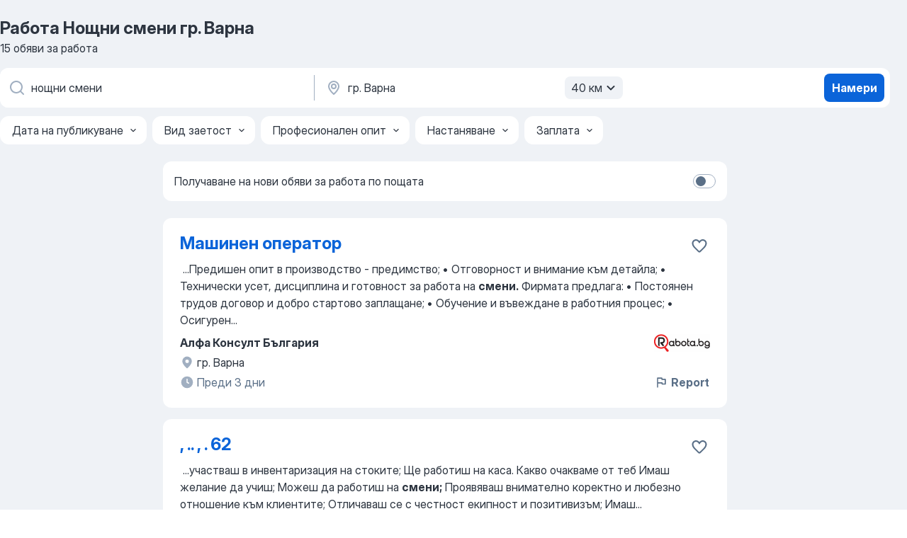

--- FILE ---
content_type: text/html
request_url: https://bg.jooble.org/%D1%80%D0%B0%D0%B1%D0%BE%D1%82%D0%B0-%D0%BD%D0%BE%D1%89%D0%BD%D0%B8-%D1%81%D0%BC%D0%B5%D0%BD%D0%B8/%D0%B3%D1%80.-%D0%92%D0%B0%D1%80%D0%BD%D0%B0
body_size: 75292
content:
<!DOCTYPE html><html lang="bg" xmlns="http://www.w3.org/1999/xhtml"><head><meta charset="utf-8"><link data-chunk="app" rel="stylesheet" href="/assets/app.7324e65269e8202330a9.css"><link data-chunk="SERP" rel="stylesheet" href="/assets/SERP.04657a1bc3acf7120258.css"><meta name="viewport" content="width=device-width,initial-scale=1.0,maximum-scale=5" /><meta property="og:site_name" content="Jooble" /><meta property="og:locale" content="bg" /><meta property="og:type" content="website" /><meta name="msvalidate.01" content="4E93DB804C5CCCD5B3AFF7486D4B2757" /><meta name="format-detection" content="telephone=no"><link rel="preconnect" href="https://www.googletagmanager.com" /><link rel="preconnect" href="https://www.google-analytics.com" /><link rel="dns-prefetch" href="https://www.google.com" /><link rel="dns-prefetch" href="https://apis.google.com" /><link rel="dns-prefetch" href="https://connect.facebook.net" /><link rel="dns-prefetch" href="https://www.facebook.com" /><link href="https://data-bg.jooble.org/assets/fonts/inter-display.css" rel="stylesheet"><link href="https://data-bg.jooble.org/assets/fonts/segoe.css" rel="stylesheet"><link rel="apple-touch-icon" href="/assets/images/favicon/ua/apple-touch-icon.png?v=4" /><link rel="apple-touch-icon" sizes="57x57" href="/assets/images/favicon/ua/apple-touch-icon-57x57.png?v=4" /><link rel="apple-touch-icon" sizes="60x60" href="/assets/images/favicon/ua/apple-touch-icon-60x60.png?v=4" /><link rel="apple-touch-icon" sizes="72x72" href="/assets/images/favicon/ua/apple-touch-icon-72x72.png?v=4" /><link rel="apple-touch-icon" sizes="76x76" href="/assets/images/favicon/ua/apple-touch-icon-76x76.png?v=4" /><link rel="apple-touch-icon" sizes="114x114" href="/assets/images/favicon/ua/apple-touch-icon-114x114.png?v=4" /><link rel="apple-touch-icon" sizes="120x120" href="/assets/images/favicon/ua/apple-touch-icon-120x120.png?v=4" /><link rel="apple-touch-icon" sizes="144x144" href="/assets/images/favicon/ua/apple-touch-icon-144x144.png?v=4" /><link rel="apple-touch-icon" sizes="152x152" href="/assets/images/favicon/ua/apple-touch-icon-152x152.png?v=4" /><link rel="apple-touch-icon" sizes="180x180" href="/assets/images/favicon/ua/apple-touch-icon-180x180.png?v=4" /><link rel="icon" type="image/png" sizes="16x16" href="/assets/images/favicon/ua/favicon-16x16.png?v=4"><link rel="icon" type="image/png" sizes="32x32" href="/assets/images/favicon/ua/favicon-32x32.png?v=4"><link rel="icon" type="image/png" sizes="48x48" href="/assets/images/favicon/ua/android-chrome-48x48.png?v=4"><link rel="icon" type="image/png" sizes="96x96" href="/assets/images/favicon/ua/android-chrome-96x96.png?v=4"><link rel="icon" type="image/png" sizes="144x144" href="/assets/images/favicon/ua/android-chrome-144x144.png?v=4"><link rel="icon" type="image/png" sizes="192x192" href="/assets/images/favicon/ua/android-chrome-192x192.png?v=4"><link rel="icon" type="image/png" sizes="194x194" href="/assets/images/favicon/ua/favicon-194x194.png?v=4"><link rel="icon" type="image/png" sizes="256x256" href="/assets/images/favicon/ua/android-chrome-256x256.png?v=4"><link rel="icon" type="image/png" sizes="384x384" href="/assets/images/favicon/ua/android-chrome-384x384.png?v=4"><link rel="icon" type="image/png" sizes="512x512" href="/assets/images/favicon/ua/android-chrome-512x512.png?v=4"><link rel="shortcut icon" type="image/x-icon" href="/assets/images/favicon/ua/favicon-ua.ico?v=4"><link rel="icon" href="/assets/images/favicon/ua/icon.svg?v=4" sizes="any" type="image/svg+xml"><meta name="msapplication-tooltip" content="Jooble"><meta name="msapplication-config" content="/browserconfig.xml"><meta name="msapplication-TileColor" content="#ffffff"><meta name="msapplication-TileImage" content="/assets/images/favicon/ua/mstile-144x144.png?v=4"><meta name="theme-color" content="#ffffff"><meta name="ir-site-verification-token" content="-1337664224"><script type="text/javascript" charset="utf-8">(function(g,o){g[o]=g[o]||function(){(g[o]['q']=g[o]['q']||[]).push(arguments)},g[o]['t']=1*new Date})(window,'_googCsa'); </script><script>!function(){if('PerformanceLongTaskTiming' in window) {var g=window.__tti={e:[]};g.o = new PerformanceObserver(function(l){g.e = g.e.concat(l.getEntries())});g.o.observe({entryTypes:['longtask']})}}();</script><script>!function(){var e,t,n,i,r={passive:!0,capture:!0},a=new Date,o=function(){i=[],t=-1,e=null,f(addEventListener)},c=function(i,r){e||(e=r,t=i,n=new Date,f(removeEventListener),u())},u=function(){if(t>=0&&t<n-a){var r={entryType:"first-input",name:e.type,target:e.target,cancelable:e.cancelable,startTime:e.timeStamp,processingStart:e.timeStamp+t};i.forEach((function(e){e(r)})),i=[]}},s=function(e){if(e.cancelable){var t=(e.timeStamp>1e12?new Date:performance.now())-e.timeStamp;"pointerdown"==e.type?function(e,t){var n=function(){c(e,t),a()},i=function(){a()},a=function(){removeEventListener("pointerup",n,r),removeEventListener("pointercancel",i,r)};addEventListener("pointerup",n,r),addEventListener("pointercancel",i,r)}(t,e):c(t,e)}},f=function(e){["mousedown","keydown","touchstart","pointerdown"].forEach((function(t){return e(t,s,r)}))},p="hidden"===document.visibilityState?0:1/0;addEventListener("visibilitychange",(function e(t){"hidden"===document.visibilityState&&(p=t.timeStamp,removeEventListener("visibilitychange",e,!0))}),!0);o(),self.webVitals={firstInputPolyfill:function(e){i.push(e),u()},resetFirstInputPolyfill:o,get firstHiddenTime(){return p}}}();</script><title data-rh="true">Спешно! Работа: Нощни смени във Варна - Януари 2026 - 15 обяви за работа - Jooble Jobs</title><link data-rh="true" rel="canonical" href="https://bg.jooble.org/%D1%80%D0%B0%D0%B1%D0%BE%D1%82%D0%B0-%D0%BD%D0%BE%D1%89%D0%BD%D0%B8-%D1%81%D0%BC%D0%B5%D0%BD%D0%B8/%D0%B3%D1%80.-%D0%92%D0%B0%D1%80%D0%BD%D0%B0"/><link data-rh="true" hreflang="bg-BG" rel="alternate" href="https://bg.jooble.org/%D1%80%D0%B0%D0%B1%D0%BE%D1%82%D0%B0-%D0%BD%D0%BE%D1%89%D0%BD%D0%B8-%D1%81%D0%BC%D0%B5%D0%BD%D0%B8/%D0%B3%D1%80.-%D0%92%D0%B0%D1%80%D0%BD%D0%B0"/><meta data-rh="true" name="keywords" content="Работа Нощни смени гр. Варна, обяви за работа Нощни смени гр. Варна, работа, обяви за работа"/><meta data-rh="true" name="description" content="Работа: Нощни смени във Варна • Търсене сред 6.400+ актуални обяви • Постоянна, временна заетост и работа на непълен работен ден • Конкурентна заплата • Бюлетин с нови обяви • Бързо &amp; безплатно • Най-добрите работодатели във Варна • Работа: Нощни смени - лесно е да се намери! Започнете нова кариера точно сега!"/><meta data-rh="true" property="og:image" content="/assets/images/open_graph/og_image.png"/><meta data-rh="true" property="og:url" content="https://bg.jooble.org/%D1%80%D0%B0%D0%B1%D0%BE%D1%82%D0%B0-%D0%BD%D0%BE%D1%89%D0%BD%D0%B8-%D1%81%D0%BC%D0%B5%D0%BD%D0%B8/%D0%B3%D1%80.-%D0%92%D0%B0%D1%80%D0%BD%D0%B0"/><meta data-rh="true" property="og:title" content="Спешно! Работа: Нощни смени във Варна - Януари 2026 - 15 обяви за работа - Jooble Jobs"/><meta data-rh="true" property="og:description" content="Работа: Нощни смени във Варна • Търсене сред 6.400+ актуални обяви • Постоянна, временна заетост и работа на непълен работен ден • Конкурентна заплата • Бюлетин с нови обяви • Бързо &amp; безплатно • Най-добрите работодатели във Варна • Работа: Нощни смени - лесно е да се намери! Започнете нова кариера точно сега!"/><script data-rh="true" type="application/ld+json">{"@context":"https://schema.org","@type":"BreadcrumbList","itemListElement":[[{"@type":"ListItem","position":1,"item":{"@id":"https://bg.jooble.org","name":"Работа"}},{"@type":"ListItem","position":2,"item":{"@id":"https://bg.jooble.org/%D1%80%D0%B0%D0%B1%D0%BE%D1%82%D0%B0/%D0%B3%D1%80.-%D0%92%D0%B0%D1%80%D0%BD%D0%B0","name":"Работа във Варна"}},{"@type":"ListItem","position":3,"item":{"@id":"https://bg.jooble.org/%D1%80%D0%B0%D0%B1%D0%BE%D1%82%D0%B0-%D0%BD%D0%BE%D1%89%D0%BD%D0%B8-%D1%81%D0%BC%D0%B5%D0%BD%D0%B8","name":"Нощни смени"}},{"@type":"ListItem","position":4,"item":{"name":"Нощни смени гр. Варна"}}]]}</script><script data-rh="true" type="application/ld+json">{"@context":"https://schema.org","@type":"ItemList","numberOfItems":15,"itemListElement":[[{"@type":"ListItem","position":1,"url":"https://bg.jooble.org/jdp/8894924360561004795"},{"@type":"ListItem","position":2,"url":"https://bg.jooble.org/jdp/88979470146398010"},{"@type":"ListItem","position":3,"url":"https://bg.jooble.org/jdp/9007290362151666931"},{"@type":"ListItem","position":4,"url":"https://bg.jooble.org/jdp/7571748560693097442"},{"@type":"ListItem","position":5,"url":"https://bg.jooble.org/jdp/-8923144251824731074"},{"@type":"ListItem","position":6,"url":"https://bg.jooble.org/jdp/2325441463870133384"},{"@type":"ListItem","position":7,"url":"https://bg.jooble.org/jdp/3122709219215284868"},{"@type":"ListItem","position":8,"url":"https://bg.jooble.org/jdp/-2348521790190768697"},{"@type":"ListItem","position":9,"url":"https://bg.jooble.org/jdp/-4663158627029360746"},{"@type":"ListItem","position":10,"url":"https://bg.jooble.org/jdp/-4615797970690430543"},{"@type":"ListItem","position":11,"url":"https://bg.jooble.org/jdp/-5185585314115969968"},{"@type":"ListItem","position":12,"url":"https://bg.jooble.org/jdp/506915746790037583"},{"@type":"ListItem","position":13,"url":"https://bg.jooble.org/jdp/-705395402645329640"},{"@type":"ListItem","position":14,"url":"https://bg.jooble.org/jdp/-6266565683491352916"},{"@type":"ListItem","position":15,"url":"https://bg.jooble.org/jdp/8510121393664251182"}]]}</script></head><body ondragstart="return false"><div id="app"><div class="zR2N9v"><div class="_1G2nM4"><div></div><div id="serpContainer" class="_0CG45k"><div class="+MdXgT"><header class="VavEB9"><div class="qD9dwK"><h1 class="_518B8Z">Работа Нощни смени гр. Варна</h1><div company="p" class="cXVOTD">15 обяви за работа</div></div><div class=""><form class="CXE+FW" data-test-name="_searchForm"><div class="tXoMlu"><div class="kySr3o EIHqTW"><div class="H-KSNn"><div class="Y6LTZC RKazSn"><div class="_0vIToK"><svg class="BC4g2E abyhUO gexuVd kPZVKg"><use xlink:href="/assets/sprite.1oxueCVBzlo-hocQRlhy.svg#icon-magnifier-usage"></use></svg><input id="input_:R55j8h:" class="_2cXMBT aHpE4r _5sX2B+" placeholder="Търся свободни работни места..." type="text" spellcheck="false" name="keyword" autoComplete="off" autoCapitalize="off" data-test-name="_searchFormKeywordInput" aria-label="Каква работа търсите?" value="нощни смени"/></div></div></div></div><div class="kySr3o _9+Weu7"><div class="H-KSNn"><div class="Y6LTZC RKazSn"><div class="_0vIToK"><svg class="BC4g2E abyhUO gexuVd kPZVKg"><use xlink:href="/assets/sprite.1oxueCVBzlo-hocQRlhy.svg#icon-map_marker-usage"></use></svg><input id="tbRegion" class="_2cXMBT aHpE4r _5sX2B+" placeholder="В региона..." type="text" spellcheck="false" name="region" autoComplete="off" autoCapitalize="off" data-test-name="_searchFormRegionInput" aria-label="Посочете града, в който търсите работа" value="гр. Варна"/></div><div class="hQwOE1"><div class="-xWR9w" data-test-name="_radiusSelect"><button type="button" class="VMdYVt i6dNg1 oUsVL7 -A9fYs mO9zne">40 км<span class="njVmSf"><svg class="KaSFrq JAzKjj GM7Sgs MQl7R9"><use xlink:href="/assets/sprite.1oxueCVBzlo-hocQRlhy.svg#icon-chevron_down-usage"></use></svg></span></button></div></div></div></div></div></div><button type="submit" class="VMdYVt i6dNg1 oUsVL7 xVPKbj ZuTpxY">Намери</button></form></div><div class="p7hDF8"><div class="apmZrt" data-test-name="_smartTagsFilter" role="region" aria-label="Filters"><button type="button" class="wYznI5"><span class="_1apRDx">Дата на публикуване</span><svg class="KaSFrq DuJhnH GM7Sgs _398Jb4"><use xlink:href="/assets/sprite.1oxueCVBzlo-hocQRlhy.svg#icon-chevron_down-usage"></use></svg></button><button type="button" class="wYznI5"><span class="_1apRDx">Вид заетост</span><svg class="KaSFrq DuJhnH GM7Sgs _398Jb4"><use xlink:href="/assets/sprite.1oxueCVBzlo-hocQRlhy.svg#icon-chevron_down-usage"></use></svg></button><button type="button" class="wYznI5"><span class="_1apRDx">Професионален опит</span><svg class="KaSFrq DuJhnH GM7Sgs _398Jb4"><use xlink:href="/assets/sprite.1oxueCVBzlo-hocQRlhy.svg#icon-chevron_down-usage"></use></svg></button><button type="button" class="wYznI5"><span class="_1apRDx">Настаняване</span><svg class="KaSFrq DuJhnH GM7Sgs _398Jb4"><use xlink:href="/assets/sprite.1oxueCVBzlo-hocQRlhy.svg#icon-chevron_down-usage"></use></svg></button><button type="button" class="wYznI5"><span class="_1apRDx">Заплата</span><svg class="KaSFrq DuJhnH GM7Sgs _398Jb4"><use xlink:href="/assets/sprite.1oxueCVBzlo-hocQRlhy.svg#icon-chevron_down-usage"></use></svg></button></div></div></header><div class="y+s7YY"><div class="Amjssv"><main class="toVmC+" role="main"><div class="NeCPdn" id="topBarContainer"><div class="dKIuea"><div class="pfddcp xPgV1+"><div class="Z7rxKJ"><span class="ahUpuK">Получаване на нови обяви за работа по пощата</span><div class="rV3P9b H6hBvI RDT4pD seXaaO"><input id="SubscriptionSwitcher" type="checkbox" tabindex="-1" aria-label="SubscriptionSwitcher"/><label for="SubscriptionSwitcher" tabindex="0" role="switch" aria-checked="false" data-focus-target="SubscriptionSwitcher"><span data-switch="pill" data-caption="false"><span data-switch="round"></span></span></label></div></div></div></div></div><div class="bXbgrv" id="serpContent"><div><div class="infinite-scroll-component__outerdiv"><div class="infinite-scroll-component ZbPfXY _serpContentBlock" style="height:auto;overflow:auto;-webkit-overflow-scrolling:touch"><div><ul class="kiBEcn"><li></li><li><div id="8894924360561004795" data-test-name="_jobCard" class="+n4WEb rHG1ci"><div class="_9q4Aij"><h2 class="jA9gFS dUatPc"><a class="_8w9Ce2 tUC4Fj _6i4Nb0 wtCvxI job_card_link" target="_blank" href="https://bg.jooble.org/jdp/8894924360561004795">Машинен оператор</a></h2><div class="_5A-eEY"><div class="Bdpujj"><button type="button" class="ZapzXe _9WpygY XEfYdx JFkX+L vMdXr7 RNbuqd" data-test-name="jobFavoritesButton__8894924360561004795" aria-label="Запазване на свободното работно място в любими"><span class="H2e2t1 +gVFyQ"><svg class="KaSFrq JAzKjj _0ng4na"><use xlink:href="/assets/sprite.1oxueCVBzlo-hocQRlhy.svg#icon-heart_outline-usage"></use></svg></span></button></div></div></div><div><div class="QZH8mt"><div class="GEyos4">&nbsp;...<span>Предишен опит в производство - предимство;
• Отговорност и внимание към детайла;
• Технически усет, дисциплина и готовност за работа на </span><b>смени.</b><span>

Фирмата предлага:

• Постоянен трудов договор и добро стартово заплащане;
• Обучение и въвеждане в работния процес;
• Осигурен</span>...&nbsp;</div><div class="rvi8+s"></div></div><div class="L4BhzZ wrapper__new_tags_design bLrJMm"><div class="j+648w"><button type="button" class="ZapzXe _9WpygY JFkX+L vMdXr7 _9ofHq7" data-test-name="_reportJobButtonSerp"><span class="H2e2t1 w87w0E"><svg class="KaSFrq xY3sEm _0ng4na cS9jE1"><use xlink:href="/assets/sprite.1oxueCVBzlo-hocQRlhy.svg#icon-flag-usage"></use></svg></span>Report</button><img src="/css/images/plogo/14.gif" class="yUFQEM" aria-hidden="true" alt="dteCompanyLogo"/></div><div class="E6E0jY"><div class="pXyhD4 VeoRvG"><div class="heru4z"><p class="z6WlhX" data-test-name="_companyName">Алфа Консулт България</p></div></div><div class="blapLw gj1vO6 fhg31q nxYYVJ" tabindex="-1"><svg class="BC4g2E c6AqqO gexuVd kE3ssB DlQ0Ty icon_gray_soft mdorqd"><use xlink:href="/assets/sprite.1oxueCVBzlo-hocQRlhy.svg#icon-map_marker_filled-usage"></use></svg><div class="caption NTRJBV">гр. Варна</div></div><div class="blapLw gj1vO6 fhg31q fGYTou"><svg class="BC4g2E c6AqqO gexuVd kE3ssB DlQ0Ty icon_gray_soft jjtReA"><use xlink:href="/assets/sprite.1oxueCVBzlo-hocQRlhy.svg#icon-clock_filled-usage"></use></svg><div class="caption Vk-5Da">Преди 3 дни</div></div></div></div></div></div></li><li><div id="88979470146398010" data-test-name="_jobCard" class="+n4WEb rHG1ci"><div class="_9q4Aij"><h2 class="jA9gFS dUatPc"><a class="_8w9Ce2 tUC4Fj _6i4Nb0 wtCvxI job_card_link" target="_blank" href="https://bg.jooble.org/jdp/88979470146398010">, .. , . 62</a></h2><div class="_5A-eEY"><div class="Bdpujj"><button type="button" class="ZapzXe _9WpygY XEfYdx JFkX+L vMdXr7 RNbuqd" data-test-name="jobFavoritesButton__88979470146398010" aria-label="Запазване на свободното работно място в любими"><span class="H2e2t1 +gVFyQ"><svg class="KaSFrq JAzKjj _0ng4na"><use xlink:href="/assets/sprite.1oxueCVBzlo-hocQRlhy.svg#icon-heart_outline-usage"></use></svg></span></button></div></div></div><div><div class="QZH8mt"><div class="GEyos4">&nbsp;...<span>участваш в инвентаризация на стоките; 
 Ще работиш на каса. 
 Какво очакваме от теб  
 
 Имаш желание да учиш; 
 Можеш да работиш на </span><b>смени;</b><span> 
 Проявяваш внимателно коректно и любезно отношение към клиентите; 
 Отличаваш се с честност екипност и позитивизъм; 
 Имаш</span>...&nbsp;</div><div class="rvi8+s"></div></div><div class="L4BhzZ wrapper__new_tags_design bLrJMm"><div class="j+648w"><button type="button" class="ZapzXe _9WpygY JFkX+L vMdXr7 _9ofHq7" data-test-name="_reportJobButtonSerp"><span class="H2e2t1 w87w0E"><svg class="KaSFrq xY3sEm _0ng4na cS9jE1"><use xlink:href="/assets/sprite.1oxueCVBzlo-hocQRlhy.svg#icon-flag-usage"></use></svg></span>Report</button></div><div class="E6E0jY"><div class="pXyhD4 VeoRvG"><div class="heru4z"><p class="z6WlhX" data-test-name="_companyName">Neem een vliegende start met het management traineeship van ...</p></div></div><div class="blapLw gj1vO6 fhg31q nxYYVJ" tabindex="-1"><svg class="BC4g2E c6AqqO gexuVd kE3ssB DlQ0Ty icon_gray_soft mdorqd"><use xlink:href="/assets/sprite.1oxueCVBzlo-hocQRlhy.svg#icon-map_marker_filled-usage"></use></svg><div class="caption NTRJBV">гр. Варна</div></div><div class="blapLw gj1vO6 fhg31q fGYTou"><svg class="BC4g2E c6AqqO gexuVd kE3ssB DlQ0Ty icon_gray_soft jjtReA"><use xlink:href="/assets/sprite.1oxueCVBzlo-hocQRlhy.svg#icon-clock_filled-usage"></use></svg><div class="caption Vk-5Da">Преди 2 дни</div></div></div></div></div></div></li><li><div id="9007290362151666931" data-test-name="_jobCard" class="+n4WEb rHG1ci"><div class="_9q4Aij"><h2 class="jA9gFS dUatPc"><a class="_8w9Ce2 tUC4Fj _6i4Nb0 wtCvxI job_card_link" target="_blank" href="https://bg.jooble.org/jdp/9007290362151666931">Специалист потребителски запитвания и продажби с немски език</a></h2><div class="_5A-eEY"><div class="Bdpujj"><button type="button" class="ZapzXe _9WpygY XEfYdx JFkX+L vMdXr7 RNbuqd" data-test-name="jobFavoritesButton__9007290362151666931" aria-label="Запазване на свободното работно място в любими"><span class="H2e2t1 +gVFyQ"><svg class="KaSFrq JAzKjj _0ng4na"><use xlink:href="/assets/sprite.1oxueCVBzlo-hocQRlhy.svg#icon-heart_outline-usage"></use></svg></span></button></div></div></div><div><div class="QZH8mt"><p class="b97WnG">2500 - 3000 BGN</p><div class="GEyos4">&nbsp;...<span>удовлетв оряване на клиентските нужди;
~Отлични комуникативни умения и способност за изслушване;
~Нюх към продажбите;
~Готовност за работа на </span><b>смени.</b><span>


Ако смяташ, че тази позиция те заинтригува, моля изпрати ни своята автобиография без колебание!

Само одобрените по документи</span>...&nbsp;</div><div class="rvi8+s"></div></div><div class="L4BhzZ wrapper__new_tags_design bLrJMm"><div class="j+648w"><button type="button" class="ZapzXe _9WpygY JFkX+L vMdXr7 _9ofHq7" data-test-name="_reportJobButtonSerp"><span class="H2e2t1 w87w0E"><svg class="KaSFrq xY3sEm _0ng4na cS9jE1"><use xlink:href="/assets/sprite.1oxueCVBzlo-hocQRlhy.svg#icon-flag-usage"></use></svg></span>Report</button></div><div class="E6E0jY"><div class="pXyhD4 VeoRvG"><div class="heru4z"><p class="z6WlhX" data-test-name="_companyName">HRS Bulgaria</p></div></div><a href="https://bg.jooble.org/%D1%80%D0%B0%D0%B1%D0%BE%D1%82%D0%B0/%D0%B3%D1%80.-%D0%92%D0%B0%D1%80%D0%BD%D0%B0" class="blapLw gj1vO6 fhg31q nxYYVJ" tabindex="-1"><svg class="BC4g2E c6AqqO gexuVd kE3ssB DlQ0Ty icon_gray_soft mdorqd"><use xlink:href="/assets/sprite.1oxueCVBzlo-hocQRlhy.svg#icon-map_marker_filled-usage"></use></svg><div class="caption NTRJBV">гр. Варна</div></a><div class="blapLw gj1vO6 fhg31q fGYTou"><svg class="BC4g2E c6AqqO gexuVd kE3ssB DlQ0Ty icon_gray_soft jjtReA"><use xlink:href="/assets/sprite.1oxueCVBzlo-hocQRlhy.svg#icon-clock_filled-usage"></use></svg><div class="caption Vk-5Da">Преди 20 дни</div></div></div></div></div></div></li><li><div id="7571748560693097442" data-test-name="_jobCard" class="+n4WEb rHG1ci"><div class="_9q4Aij"><h2 class="jA9gFS dUatPc"><a class="_8w9Ce2 tUC4Fj _6i4Nb0 wtCvxI job_card_link" target="_blank" href="https://bg.jooble.org/jdp/7571748560693097442">Служител в отдел &quot;Риба&quot;- Варна</a></h2><div class="_5A-eEY"><div class="Bdpujj"><button type="button" class="ZapzXe _9WpygY XEfYdx JFkX+L vMdXr7 RNbuqd" data-test-name="jobFavoritesButton__7571748560693097442" aria-label="Запазване на свободното работно място в любими"><span class="H2e2t1 +gVFyQ"><svg class="KaSFrq JAzKjj _0ng4na"><use xlink:href="/assets/sprite.1oxueCVBzlo-hocQRlhy.svg#icon-heart_outline-usage"></use></svg></span></button></div></div></div><div><div class="QZH8mt"><div class="GEyos4">&nbsp;...<span>стоката за продажба
• Зареждане на стоката в магазина
• Следене на срокове на годност
• Обслужване на клиентите на магазина
• Работа на </span><b>смени</b><span>

Вашият профил:
• Средно образование
• Умение за работа с клиенти
• Добри комуникационни умения

Ние ви предлагаме:
•</span>...&nbsp;</div><div class="rvi8+s"></div></div><div class="L4BhzZ wrapper__new_tags_design bLrJMm"><div class="j+648w"><button type="button" class="ZapzXe _9WpygY JFkX+L vMdXr7 _9ofHq7" data-test-name="_reportJobButtonSerp"><span class="H2e2t1 w87w0E"><svg class="KaSFrq xY3sEm _0ng4na cS9jE1"><use xlink:href="/assets/sprite.1oxueCVBzlo-hocQRlhy.svg#icon-flag-usage"></use></svg></span>Report</button><img src="/css/images/plogo/14.gif" class="yUFQEM" aria-hidden="true" alt="dteCompanyLogo"/></div><div class="E6E0jY"><div class="pXyhD4 VeoRvG"><div class="heru4z"><p class="z6WlhX" data-test-name="_companyName">Метро Кеш Енд Кери България ЕООД</p></div></div><div class="blapLw gj1vO6 fhg31q nxYYVJ" tabindex="-1"><svg class="BC4g2E c6AqqO gexuVd kE3ssB DlQ0Ty icon_gray_soft mdorqd"><use xlink:href="/assets/sprite.1oxueCVBzlo-hocQRlhy.svg#icon-map_marker_filled-usage"></use></svg><div class="caption NTRJBV">гр. Варна</div></div><div class="blapLw gj1vO6 fhg31q fGYTou"><svg class="BC4g2E c6AqqO gexuVd kE3ssB DlQ0Ty icon_gray_soft jjtReA"><use xlink:href="/assets/sprite.1oxueCVBzlo-hocQRlhy.svg#icon-clock_filled-usage"></use></svg><div class="caption Vk-5Da">Преди 4 дни</div></div></div></div></div></div></li><li><div id="-8923144251824731074" data-test-name="_jobCard" class="+n4WEb rHG1ci"><div class="_9q4Aij"><h2 class="jA9gFS dUatPc"><a class="_8w9Ce2 tUC4Fj _6i4Nb0 wtCvxI job_card_link" target="_blank" href="https://bg.jooble.org/jdp/-8923144251824731074">Интериорен дизайнер и визуален мърчандайзер</a></h2><div class="_5A-eEY"><div class="Bdpujj"><button type="button" class="ZapzXe _9WpygY XEfYdx JFkX+L vMdXr7 RNbuqd" data-test-name="jobFavoritesButton__-8923144251824731074" aria-label="Запазване на свободното работно място в любими"><span class="H2e2t1 +gVFyQ"><svg class="KaSFrq JAzKjj _0ng4na"><use xlink:href="/assets/sprite.1oxueCVBzlo-hocQRlhy.svg#icon-heart_outline-usage"></use></svg></span></button></div></div></div><div><div class="QZH8mt"><div class="GEyos4">&nbsp;...<span>Нашето предложение 
~ Ваучери за храна – до 102 евро. 
~500 евро бонус по програмата „Препоръчай приятел“
~ Гъвкаво работно време на </span><b>смени </b><span>
~ Въвеждащо и много други обучения 
~ Допълнително здравно осигуряване 
~ Ваучер при раждане на дете – 50 евро 
~ Ваучер при</span>...&nbsp;</div><div class="rvi8+s"></div></div><div class="L4BhzZ wrapper__new_tags_design bLrJMm"><div class="j+648w"><button type="button" class="ZapzXe _9WpygY JFkX+L vMdXr7 _9ofHq7" data-test-name="_reportJobButtonSerp"><span class="H2e2t1 w87w0E"><svg class="KaSFrq xY3sEm _0ng4na cS9jE1"><use xlink:href="/assets/sprite.1oxueCVBzlo-hocQRlhy.svg#icon-flag-usage"></use></svg></span>Report</button></div><div class="E6E0jY"><div class="pXyhD4 VeoRvG"><div class="heru4z"><p class="z6WlhX" data-test-name="_companyName">IKEA Bulgaria</p></div></div><div class="blapLw gj1vO6 fhg31q nxYYVJ" tabindex="-1"><svg class="BC4g2E c6AqqO gexuVd kE3ssB DlQ0Ty icon_gray_soft mdorqd"><use xlink:href="/assets/sprite.1oxueCVBzlo-hocQRlhy.svg#icon-map_marker_filled-usage"></use></svg><div class="caption NTRJBV">гр. Варна</div></div><div class="blapLw gj1vO6 fhg31q fGYTou"><svg class="BC4g2E c6AqqO gexuVd kE3ssB DlQ0Ty icon_gray_soft jjtReA"><use xlink:href="/assets/sprite.1oxueCVBzlo-hocQRlhy.svg#icon-clock_filled-usage"></use></svg><div class="caption Vk-5Da">Преди 11 дни</div></div></div></div></div></div></li><li><div id="2325441463870133384" data-test-name="_jobCard" class="+n4WEb rHG1ci"><div class="_9q4Aij"><h2 class="jA9gFS dUatPc"><a class="_8w9Ce2 tUC4Fj _6i4Nb0 wtCvxI job_card_link" target="_blank" href="https://bg.jooble.org/jdp/2325441463870133384">ПРОДАВАЧ-КОНСУЛТАНТ - отдел ИТЕРИОР- Варна</a></h2><div class="_5A-eEY"><div class="Bdpujj"><button type="button" class="ZapzXe _9WpygY XEfYdx JFkX+L vMdXr7 RNbuqd" data-test-name="jobFavoritesButton__2325441463870133384" aria-label="Запазване на свободното работно място в любими"><span class="H2e2t1 +gVFyQ"><svg class="KaSFrq JAzKjj _0ng4na"><use xlink:href="/assets/sprite.1oxueCVBzlo-hocQRlhy.svg#icon-heart_outline-usage"></use></svg></span></button></div></div></div><div><div class="QZH8mt"><p class="b97WnG">1288 BGN</p><div class="GEyos4">&nbsp;...<span>служител - до 150 лв. бруто
• карта за отстъпка в обектите на дружеството
• преференциални цени на карта Multisportия
• работа на </span><b>смени </b><span>по график

Основни задължения за длъжността:
• зарежда и ценообозначава артикули
• обслужва клиенти
• поддържа отдела подреден и</span>...&nbsp;</div><div class="rvi8+s"></div></div><div class="L4BhzZ wrapper__new_tags_design bLrJMm"><div class="j+648w"><button type="button" class="ZapzXe _9WpygY JFkX+L vMdXr7 _9ofHq7" data-test-name="_reportJobButtonSerp"><span class="H2e2t1 w87w0E"><svg class="KaSFrq xY3sEm _0ng4na cS9jE1"><use xlink:href="/assets/sprite.1oxueCVBzlo-hocQRlhy.svg#icon-flag-usage"></use></svg></span>Report</button><img src="/css/images/plogo/14.gif" class="yUFQEM" aria-hidden="true" alt="dteCompanyLogo"/></div><div class="E6E0jY"><div class="pXyhD4 VeoRvG"><div class="heru4z"><p class="z6WlhX" data-test-name="_companyName">Баумакс България ЕООД</p></div></div><div class="blapLw gj1vO6 fhg31q nxYYVJ" tabindex="-1"><svg class="BC4g2E c6AqqO gexuVd kE3ssB DlQ0Ty icon_gray_soft mdorqd"><use xlink:href="/assets/sprite.1oxueCVBzlo-hocQRlhy.svg#icon-map_marker_filled-usage"></use></svg><div class="caption NTRJBV">гр. Варна</div></div><div class="blapLw gj1vO6 fhg31q fGYTou"><svg class="BC4g2E c6AqqO gexuVd kE3ssB DlQ0Ty icon_gray_soft jjtReA"><use xlink:href="/assets/sprite.1oxueCVBzlo-hocQRlhy.svg#icon-clock_filled-usage"></use></svg><div class="caption Vk-5Da">Преди 26 дни</div></div></div></div></div></div></li><li><div id="3122709219215284868" data-test-name="_jobCard" class="+n4WEb rHG1ci"><div class="_9q4Aij"><h2 class="jA9gFS dUatPc"><a class="_8w9Ce2 tUC4Fj _6i4Nb0 wtCvxI job_card_link" target="_blank" href="https://bg.jooble.org/jdp/3122709219215284868">!</a></h2><div class="_5A-eEY"><div class="Bdpujj"><button type="button" class="ZapzXe _9WpygY XEfYdx JFkX+L vMdXr7 RNbuqd" data-test-name="jobFavoritesButton__3122709219215284868" aria-label="Запазване на свободното работно място в любими"><span class="H2e2t1 +gVFyQ"><svg class="KaSFrq JAzKjj _0ng4na"><use xlink:href="/assets/sprite.1oxueCVBzlo-hocQRlhy.svg#icon-heart_outline-usage"></use></svg></span></button></div></div></div><div><div class="QZH8mt"><div class="GEyos4">&nbsp;...<span>Обучение:   1 седмица задължително обучение  във Варна (пътуване и настаняване са покрити). 
 Работно Време:  Пълен работен ден на </span><b>смени,</b><span> ПонеделникПетък (09:0021:00 ч.) и СъботаНеделя (10:0019:00 ч.). 
 Фокус:  Отлични умения за техническа поддръжка и силна ориентация</span>...&nbsp;</div><div class="rvi8+s"></div></div><div class="L4BhzZ wrapper__new_tags_design bLrJMm"><div class="j+648w"><button type="button" class="ZapzXe _9WpygY JFkX+L vMdXr7 _9ofHq7" data-test-name="_reportJobButtonSerp"><span class="H2e2t1 w87w0E"><svg class="KaSFrq xY3sEm _0ng4na cS9jE1"><use xlink:href="/assets/sprite.1oxueCVBzlo-hocQRlhy.svg#icon-flag-usage"></use></svg></span>Report</button></div><div class="E6E0jY"><div class="pXyhD4 VeoRvG"><div class="heru4z"><p class="z6WlhX" data-test-name="_companyName">jobsonboard.work</p></div></div><div class="blapLw gj1vO6 fhg31q nxYYVJ" tabindex="-1"><svg class="BC4g2E c6AqqO gexuVd kE3ssB DlQ0Ty icon_gray_soft mdorqd"><use xlink:href="/assets/sprite.1oxueCVBzlo-hocQRlhy.svg#icon-map_marker_filled-usage"></use></svg><div class="caption NTRJBV">гр. Варна</div></div><div class="blapLw gj1vO6 fhg31q fGYTou"><svg class="BC4g2E c6AqqO gexuVd kE3ssB DlQ0Ty icon_gray_soft jjtReA"><use xlink:href="/assets/sprite.1oxueCVBzlo-hocQRlhy.svg#icon-clock_filled-usage"></use></svg><div class="caption Vk-5Da">преди 2 месеца</div></div></div></div></div></div></li><li></li><li><div id="-2348521790190768697" data-test-name="_jobCard" class="+n4WEb rHG1ci"><div class="_9q4Aij"><h2 class="jA9gFS dUatPc"><a class="_8w9Ce2 tUC4Fj _6i4Nb0 wtCvxI job_card_link" target="_blank" href="https://bg.jooble.org/jdp/-2348521790190768697">, , KEA</a></h2><div class="_5A-eEY"><div class="Bdpujj"><button type="button" class="ZapzXe _9WpygY XEfYdx JFkX+L vMdXr7 RNbuqd" data-test-name="jobFavoritesButton__-2348521790190768697" aria-label="Запазване на свободното работно място в любими"><span class="H2e2t1 +gVFyQ"><svg class="KaSFrq JAzKjj _0ng4na"><use xlink:href="/assets/sprite.1oxueCVBzlo-hocQRlhy.svg#icon-heart_outline-usage"></use></svg></span></button></div></div></div><div><div class="QZH8mt"><div class="GEyos4">&nbsp;...<span>възникнат и препоръчваш подходящи решения. 
 Колегиален си добре работиш в екип и си позитивна личност. 
 Способен си да работиш на </span><b>смени </b><span>по график включително през уикенди и в празнични дни. 
 Допълнителна информация :   
 Изпрати ни твоята автобиография в .doc или .pdf</span>...&nbsp;</div><div class="rvi8+s"></div></div><div class="L4BhzZ wrapper__new_tags_design bLrJMm"><div class="j+648w"><button type="button" class="ZapzXe _9WpygY JFkX+L vMdXr7 _9ofHq7" data-test-name="_reportJobButtonSerp"><span class="H2e2t1 w87w0E"><svg class="KaSFrq xY3sEm _0ng4na cS9jE1"><use xlink:href="/assets/sprite.1oxueCVBzlo-hocQRlhy.svg#icon-flag-usage"></use></svg></span>Report</button></div><div class="E6E0jY"><div class="pXyhD4 VeoRvG"><div class="heru4z"><p class="z6WlhX" data-test-name="_companyName">IKEA Bulgaria</p></div></div><div class="blapLw gj1vO6 fhg31q nxYYVJ" tabindex="-1"><svg class="BC4g2E c6AqqO gexuVd kE3ssB DlQ0Ty icon_gray_soft mdorqd"><use xlink:href="/assets/sprite.1oxueCVBzlo-hocQRlhy.svg#icon-map_marker_filled-usage"></use></svg><div class="caption NTRJBV">гр. Варна</div></div><div class="blapLw gj1vO6 fhg31q fGYTou"><svg class="BC4g2E c6AqqO gexuVd kE3ssB DlQ0Ty icon_gray_soft jjtReA"><use xlink:href="/assets/sprite.1oxueCVBzlo-hocQRlhy.svg#icon-clock_filled-usage"></use></svg><div class="caption Vk-5Da">преди месец</div></div></div></div></div></div></li><li><div id="-4663158627029360746" data-test-name="_jobCard" class="+n4WEb rHG1ci"><div class="_9q4Aij"><h2 class="jA9gFS dUatPc"><a class="_8w9Ce2 tUC4Fj _6i4Nb0 wtCvxI job_card_link" target="_blank" href="https://bg.jooble.org/jdp/-4663158627029360746">, . 1</a></h2><div class="_5A-eEY"><div class="Bdpujj"><button type="button" class="ZapzXe _9WpygY XEfYdx JFkX+L vMdXr7 RNbuqd" data-test-name="jobFavoritesButton__-4663158627029360746" aria-label="Запазване на свободното работно място в любими"><span class="H2e2t1 +gVFyQ"><svg class="KaSFrq JAzKjj _0ng4na"><use xlink:href="/assets/sprite.1oxueCVBzlo-hocQRlhy.svg#icon-heart_outline-usage"></use></svg></span></button></div></div></div><div><div class="QZH8mt"><div class="GEyos4">&nbsp;...<span>участваш в инвентаризация на стоките; 
 Ще работиш на каса. 
 Какво очакваме от теб  
 
 Имаш желание да учиш; 
 Можеш да работиш на </span><b>смени;</b><span> 
 Проявяваш внимателно коректно и любезно отношение към клиентите; 
 Отличаваш се с честност екипност и позитивизъм; 
 Имаш</span>...&nbsp;</div><div class="rvi8+s"></div></div><div class="L4BhzZ wrapper__new_tags_design bLrJMm"><div class="j+648w"><button type="button" class="ZapzXe _9WpygY JFkX+L vMdXr7 _9ofHq7" data-test-name="_reportJobButtonSerp"><span class="H2e2t1 w87w0E"><svg class="KaSFrq xY3sEm _0ng4na cS9jE1"><use xlink:href="/assets/sprite.1oxueCVBzlo-hocQRlhy.svg#icon-flag-usage"></use></svg></span>Report</button></div><div class="E6E0jY"><div class="pXyhD4 VeoRvG"><div class="heru4z"><p class="z6WlhX" data-test-name="_companyName">Neem een vliegende start met het management traineeship van ...</p></div></div><div class="blapLw gj1vO6 fhg31q nxYYVJ" tabindex="-1"><svg class="BC4g2E c6AqqO gexuVd kE3ssB DlQ0Ty icon_gray_soft mdorqd"><use xlink:href="/assets/sprite.1oxueCVBzlo-hocQRlhy.svg#icon-map_marker_filled-usage"></use></svg><div class="caption NTRJBV">гр. Варна</div></div><div class="blapLw gj1vO6 fhg31q fGYTou"><svg class="BC4g2E c6AqqO gexuVd kE3ssB DlQ0Ty icon_gray_soft jjtReA"><use xlink:href="/assets/sprite.1oxueCVBzlo-hocQRlhy.svg#icon-clock_filled-usage"></use></svg><div class="caption Vk-5Da">преди 2 месеца</div></div></div></div></div></div></li><li><div id="-4615797970690430543" data-test-name="_jobCard" class="+n4WEb rHG1ci"><div class="_9q4Aij"><h2 class="jA9gFS dUatPc"><a class="_8w9Ce2 tUC4Fj _6i4Nb0 wtCvxI job_card_link" target="_blank" href="https://bg.jooble.org/jdp/-4615797970690430543">ПРОДАВАЧ-КОНСУЛТАНТИ Отдел ТЕХНИКА, Сектор Инструменти- Варна</a></h2><div class="_5A-eEY"><div class="Bdpujj"><button type="button" class="ZapzXe _9WpygY XEfYdx JFkX+L vMdXr7 RNbuqd" data-test-name="jobFavoritesButton__-4615797970690430543" aria-label="Запазване на свободното работно място в любими"><span class="H2e2t1 +gVFyQ"><svg class="KaSFrq JAzKjj _0ng4na"><use xlink:href="/assets/sprite.1oxueCVBzlo-hocQRlhy.svg#icon-heart_outline-usage"></use></svg></span></button></div></div></div><div><div class="QZH8mt"><p class="b97WnG">1288 BGN</p><div class="GEyos4">&nbsp;...<span>служител - до 150 лв. бруто
• карта за отстъпка в обектите на дружеството
• преференциални цени на карта Multisportия
• работа на </span><b>смени </b><span>по график

Основни задължения за длъжността:
• зарежда и ценообозначава артикули
• обслужва клиенти
• поддържа отдела подреден и</span>...&nbsp;</div><div class="rvi8+s"></div></div><div class="L4BhzZ wrapper__new_tags_design bLrJMm"><div class="j+648w"><button type="button" class="ZapzXe _9WpygY JFkX+L vMdXr7 _9ofHq7" data-test-name="_reportJobButtonSerp"><span class="H2e2t1 w87w0E"><svg class="KaSFrq xY3sEm _0ng4na cS9jE1"><use xlink:href="/assets/sprite.1oxueCVBzlo-hocQRlhy.svg#icon-flag-usage"></use></svg></span>Report</button><img src="/css/images/plogo/14.gif" class="yUFQEM" aria-hidden="true" alt="dteCompanyLogo"/></div><div class="E6E0jY"><div class="pXyhD4 VeoRvG"><div class="heru4z"><p class="z6WlhX" data-test-name="_companyName">Баумакс България ЕООД</p></div></div><div class="blapLw gj1vO6 fhg31q nxYYVJ" tabindex="-1"><svg class="BC4g2E c6AqqO gexuVd kE3ssB DlQ0Ty icon_gray_soft mdorqd"><use xlink:href="/assets/sprite.1oxueCVBzlo-hocQRlhy.svg#icon-map_marker_filled-usage"></use></svg><div class="caption NTRJBV">гр. Варна</div></div><div class="blapLw gj1vO6 fhg31q fGYTou"><svg class="BC4g2E c6AqqO gexuVd kE3ssB DlQ0Ty icon_gray_soft jjtReA"><use xlink:href="/assets/sprite.1oxueCVBzlo-hocQRlhy.svg#icon-clock_filled-usage"></use></svg><div class="caption Vk-5Da">Преди 26 дни</div></div></div></div></div></div></li><li><div id="-5185585314115969968" data-test-name="_jobCard" class="+n4WEb rHG1ci"><div class="_9q4Aij"><h2 class="jA9gFS dUatPc"><a class="_8w9Ce2 tUC4Fj _6i4Nb0 wtCvxI job_card_link" target="_blank" href="https://bg.jooble.org/jdp/-5185585314115969968">Стажантска програма &quot;ДСК Старт в кариерата&quot; - &quot; ИТ операции и мониторинг &quot; - Варна</a></h2><div class="_5A-eEY"><div class="Bdpujj"><button type="button" class="ZapzXe _9WpygY XEfYdx JFkX+L vMdXr7 RNbuqd" data-test-name="jobFavoritesButton__-5185585314115969968" aria-label="Запазване на свободното работно място в любими"><span class="H2e2t1 +gVFyQ"><svg class="KaSFrq JAzKjj _0ng4na"><use xlink:href="/assets/sprite.1oxueCVBzlo-hocQRlhy.svg#icon-heart_outline-usage"></use></svg></span></button></div></div></div><div><div class="QZH8mt"><div class="GEyos4"><span>Основни задължения:
Осъществява непрекъснато наблюдение и контрол на възложените му за мониторинг информационни системи и приложения на </span><b>сменен </b><span>режим.
Извършва дейности по навременно идентифициране, регистриране и ескалиране на възникнали инциденти и съдейства за тяхното</span>...&nbsp;</div><div class="rvi8+s"></div></div><div class="L4BhzZ wrapper__new_tags_design bLrJMm"><div class="j+648w"><button type="button" class="ZapzXe _9WpygY JFkX+L vMdXr7 _9ofHq7" data-test-name="_reportJobButtonSerp"><span class="H2e2t1 w87w0E"><svg class="KaSFrq xY3sEm _0ng4na cS9jE1"><use xlink:href="/assets/sprite.1oxueCVBzlo-hocQRlhy.svg#icon-flag-usage"></use></svg></span>Report</button><img src="/css/images/plogo/14.gif" class="yUFQEM" aria-hidden="true" alt="dteCompanyLogo"/></div><div class="E6E0jY"><div class="pXyhD4 VeoRvG"><div class="heru4z"><p class="z6WlhX" data-test-name="_companyName">Банка ДСК АД</p></div></div><div class="blapLw gj1vO6 fhg31q nxYYVJ" tabindex="-1"><svg class="BC4g2E c6AqqO gexuVd kE3ssB DlQ0Ty icon_gray_soft mdorqd"><use xlink:href="/assets/sprite.1oxueCVBzlo-hocQRlhy.svg#icon-map_marker_filled-usage"></use></svg><div class="caption NTRJBV">гр. Варна</div></div><div class="blapLw gj1vO6 fhg31q fGYTou"><svg class="BC4g2E c6AqqO gexuVd kE3ssB DlQ0Ty icon_gray_soft jjtReA"><use xlink:href="/assets/sprite.1oxueCVBzlo-hocQRlhy.svg#icon-clock_filled-usage"></use></svg><div class="caption Vk-5Da">Преди 12 дни</div></div></div></div></div></div></li><li><div id="506915746790037583" data-test-name="_jobCard" class="+n4WEb rHG1ci"><div class="_9q4Aij"><h2 class="jA9gFS dUatPc"><a class="_8w9Ce2 tUC4Fj _6i4Nb0 wtCvxI job_card_link" target="_blank" href="https://bg.jooble.org/jdp/506915746790037583">Служители в отдели на пълно работно време за хипермаркет Kaufland, ж.к. Владислав Варненчик, бул. &quot;Трети март&quot; 77 9023 Варна</a></h2><div class="_5A-eEY"><div class="Bdpujj"><button type="button" class="ZapzXe _9WpygY XEfYdx JFkX+L vMdXr7 RNbuqd" data-test-name="jobFavoritesButton__506915746790037583" aria-label="Запазване на свободното работно място в любими"><span class="H2e2t1 +gVFyQ"><svg class="KaSFrq JAzKjj _0ng4na"><use xlink:href="/assets/sprite.1oxueCVBzlo-hocQRlhy.svg#icon-heart_outline-usage"></use></svg></span></button></div></div></div><div><div class="QZH8mt"><p class="b97WnG">895 EUR на месец</p><div class="GEyos4">&nbsp;...<span>творчески" отпуск след навършване на 5 години в компанията 
К – фонд за подкрепа при лечение 
Твоят профил: 
Готовност за работа на </span><b>смени </b><span>и през уикендите, съобразено с работното време на магазина 
Опит в сферата бихме считали за предимство 
Любезен си, обичаш да</span>...&nbsp;</div><div class="rvi8+s"></div></div><div class="L4BhzZ wrapper__new_tags_design bLrJMm"><div class="j+648w"><button type="button" class="ZapzXe _9WpygY JFkX+L vMdXr7 _9ofHq7" data-test-name="_reportJobButtonSerp"><span class="H2e2t1 w87w0E"><svg class="KaSFrq xY3sEm _0ng4na cS9jE1"><use xlink:href="/assets/sprite.1oxueCVBzlo-hocQRlhy.svg#icon-flag-usage"></use></svg></span>Report</button><img src="/css/images/plogo/11.gif" class="yUFQEM" aria-hidden="true" alt="dteCompanyLogo"/></div><div class="E6E0jY"><div class="pXyhD4 VeoRvG"><div class="heru4z"><p class="z6WlhX" data-test-name="_companyName">Кауфланд България ЕООД енд Ко КД</p></div></div><div class="blapLw gj1vO6 fhg31q nxYYVJ" tabindex="-1"><svg class="BC4g2E c6AqqO gexuVd kE3ssB DlQ0Ty icon_gray_soft mdorqd"><use xlink:href="/assets/sprite.1oxueCVBzlo-hocQRlhy.svg#icon-map_marker_filled-usage"></use></svg><div class="caption NTRJBV">гр. Варна</div></div><div class="blapLw gj1vO6 fhg31q fGYTou"><svg class="BC4g2E c6AqqO gexuVd kE3ssB DlQ0Ty icon_gray_soft jjtReA"><use xlink:href="/assets/sprite.1oxueCVBzlo-hocQRlhy.svg#icon-clock_filled-usage"></use></svg><div class="caption Vk-5Da">Преди 4 дни</div></div></div></div></div></div></li><li><div id="-705395402645329640" data-test-name="_jobCard" class="+n4WEb rHG1ci"><div class="_9q4Aij"><h2 class="jA9gFS dUatPc"><a class="_8w9Ce2 tUC4Fj _6i4Nb0 wtCvxI job_card_link" target="_blank" href="https://bg.jooble.org/jdp/-705395402645329640">Дърводелец - 2500-3100 EUR нето - Германия, различни локации</a></h2><div class="_5A-eEY"><div class="Bdpujj"><button type="button" class="ZapzXe _9WpygY XEfYdx JFkX+L vMdXr7 RNbuqd" data-test-name="jobFavoritesButton__-705395402645329640" aria-label="Запазване на свободното работно място в любими"><span class="H2e2t1 +gVFyQ"><svg class="KaSFrq JAzKjj _0ng4na"><use xlink:href="/assets/sprite.1oxueCVBzlo-hocQRlhy.svg#icon-heart_outline-usage"></use></svg></span></button></div></div></div><div><div class="QZH8mt"><div class="GEyos4">&nbsp;...<span>извънреден труд (в зависимост от работодателя), заплащан допълнително +25 % към заплатата
- допълнителни възнаграждения за работа на </span><b>смени
</b><span>- допълнителни плащания за отпуск и празници
- немски трудов договор
- немска застраховка (включително допълнителна частна застраховка</span>...&nbsp;</div><div class="rvi8+s"></div></div><div class="L4BhzZ wrapper__new_tags_design bLrJMm"><div class="j+648w"><button type="button" class="ZapzXe _9WpygY JFkX+L vMdXr7 _9ofHq7" data-test-name="_reportJobButtonSerp"><span class="H2e2t1 w87w0E"><svg class="KaSFrq xY3sEm _0ng4na cS9jE1"><use xlink:href="/assets/sprite.1oxueCVBzlo-hocQRlhy.svg#icon-flag-usage"></use></svg></span>Report</button><img src="/css/images/plogo/17629.gif" class="yUFQEM" aria-hidden="true" alt="dteCompanyLogo"/></div><div class="E6E0jY"><div class="blapLw gj1vO6 fhg31q nxYYVJ" tabindex="-1"><svg class="BC4g2E c6AqqO gexuVd kE3ssB DlQ0Ty icon_gray_soft mdorqd"><use xlink:href="/assets/sprite.1oxueCVBzlo-hocQRlhy.svg#icon-map_marker_filled-usage"></use></svg><div class="caption NTRJBV">гр. Варна</div></div><div class="blapLw gj1vO6 fhg31q fGYTou"><svg class="BC4g2E c6AqqO gexuVd kE3ssB DlQ0Ty icon_gray_soft jjtReA"><use xlink:href="/assets/sprite.1oxueCVBzlo-hocQRlhy.svg#icon-clock_filled-usage"></use></svg><div class="caption Vk-5Da">Преди 16 дни</div></div></div></div></div></div></li><li><div id="-6266565683491352916" data-test-name="_jobCard" class="+n4WEb rHG1ci"><div class="_9q4Aij"><h2 class="jA9gFS dUatPc"><a class="_8w9Ce2 tUC4Fj _6i4Nb0 wtCvxI job_card_link" target="_blank" href="https://bg.jooble.org/jdp/-6266565683491352916">Ламинатор / Монтажник - 2700 EUR нето - 59955 Winterberg, Дортмунд (и командировки в цяла Германия)</a></h2><div class="_5A-eEY"><div class="Bdpujj"><button type="button" class="ZapzXe _9WpygY XEfYdx JFkX+L vMdXr7 RNbuqd" data-test-name="jobFavoritesButton__-6266565683491352916" aria-label="Запазване на свободното работно място в любими"><span class="H2e2t1 +gVFyQ"><svg class="KaSFrq JAzKjj _0ng4na"><use xlink:href="/assets/sprite.1oxueCVBzlo-hocQRlhy.svg#icon-heart_outline-usage"></use></svg></span></button></div></div></div><div><div class="QZH8mt"><p class="b97WnG">2700 EUR на месец</p><div class="GEyos4">&nbsp;...<span>извънреден труд (в зависимост от работодателя), заплащан допълните лно +25 % към заплатата
- допълнителни възнаграждения за работа на </span><b>смени
</b><span>- допълнителни плащания за отпуск и празници
- немски трудов договор
- немска застраховка (включително допълнителна частна застраховка</span>...&nbsp;</div><div class="rvi8+s"></div></div><div class="L4BhzZ wrapper__new_tags_design bLrJMm"><div class="j+648w"><button type="button" class="ZapzXe _9WpygY JFkX+L vMdXr7 _9ofHq7" data-test-name="_reportJobButtonSerp"><span class="H2e2t1 w87w0E"><svg class="KaSFrq xY3sEm _0ng4na cS9jE1"><use xlink:href="/assets/sprite.1oxueCVBzlo-hocQRlhy.svg#icon-flag-usage"></use></svg></span>Report</button><img src="/css/images/plogo/17629.gif" class="yUFQEM" aria-hidden="true" alt="dteCompanyLogo"/></div><div class="E6E0jY"><div class="blapLw gj1vO6 fhg31q nxYYVJ" tabindex="-1"><svg class="BC4g2E c6AqqO gexuVd kE3ssB DlQ0Ty icon_gray_soft mdorqd"><use xlink:href="/assets/sprite.1oxueCVBzlo-hocQRlhy.svg#icon-map_marker_filled-usage"></use></svg><div class="caption NTRJBV">гр. Варна</div></div><div class="blapLw gj1vO6 fhg31q fGYTou"><svg class="BC4g2E c6AqqO gexuVd kE3ssB DlQ0Ty icon_gray_soft jjtReA"><use xlink:href="/assets/sprite.1oxueCVBzlo-hocQRlhy.svg#icon-clock_filled-usage"></use></svg><div class="caption Vk-5Da">Преди 6 дни</div></div></div></div></div></div></li><li><div id="8510121393664251182" data-test-name="_jobCard" class="+n4WEb rHG1ci"><div class="_9q4Aij"><h2 class="jA9gFS dUatPc"><a class="_8w9Ce2 tUC4Fj _6i4Nb0 wtCvxI job_card_link" target="_blank" href="https://bg.jooble.org/jdp/8510121393664251182">Помощен персонал в хипермаркет /нощни смени през декември месец/</a></h2><div class="_5A-eEY"><div class="Bdpujj"><button type="button" class="ZapzXe _9WpygY XEfYdx JFkX+L vMdXr7 RNbuqd" data-test-name="jobFavoritesButton__8510121393664251182" aria-label="Запазване на свободното работно място в любими"><span class="H2e2t1 +gVFyQ"><svg class="KaSFrq JAzKjj _0ng4na"><use xlink:href="/assets/sprite.1oxueCVBzlo-hocQRlhy.svg#icon-heart_outline-usage"></use></svg></span></button></div></div></div><div><div class="QZH8mt"><div class="GEyos4">&nbsp;...<span>пазар на труда. За наш клиент търсим да назначим мотивирани за работа кандидати за следната позиция:  Помощен персонал в хипермаркет /</span><b>нощни смени </b><span>през декември месец/ 
  Описание    Вашите задължения ще бъдат:
Зареждане и подреждане на стока в магазина  
  Изисквания</span>...&nbsp;</div><div class="rvi8+s"></div></div><div class="L4BhzZ wrapper__new_tags_design bLrJMm"><div class="j+648w"><button type="button" class="ZapzXe _9WpygY JFkX+L vMdXr7 _9ofHq7" data-test-name="_reportJobButtonSerp"><span class="H2e2t1 w87w0E"><svg class="KaSFrq xY3sEm _0ng4na cS9jE1"><use xlink:href="/assets/sprite.1oxueCVBzlo-hocQRlhy.svg#icon-flag-usage"></use></svg></span>Report</button></div><div class="E6E0jY"><div class="pXyhD4 VeoRvG"><div class="heru4z"><p class="z6WlhX" data-test-name="_companyName">Manpower</p></div></div><div class="blapLw gj1vO6 fhg31q nxYYVJ" tabindex="-1"><svg class="BC4g2E c6AqqO gexuVd kE3ssB DlQ0Ty icon_gray_soft mdorqd"><use xlink:href="/assets/sprite.1oxueCVBzlo-hocQRlhy.svg#icon-map_marker_filled-usage"></use></svg><div class="caption NTRJBV">гр. Добрич</div></div><div class="blapLw gj1vO6 fhg31q fGYTou"><svg class="BC4g2E c6AqqO gexuVd kE3ssB DlQ0Ty icon_gray_soft jjtReA"><use xlink:href="/assets/sprite.1oxueCVBzlo-hocQRlhy.svg#icon-clock_filled-usage"></use></svg><div class="caption Vk-5Da">преди 2 месеца</div></div></div></div></div></div></li></ul></div></div></div></div><div class="qWa-mP"><ul class="IuEQFz"><li class="weGQ-7"><a href="https://bg.jooble.org" class="zrKtGv button_simple button_size_M button_size_M_simple b-nCka f+3hKW "><svg class="BC4g2E c6AqqO GaJkmy Q8nh2j PWglxN"><use xlink:href="/assets/sprite.1oxueCVBzlo-hocQRlhy.svg#icon-chevron_down-usage"></use></svg><span class="ASRh9- caption_simple">Работа</span></a></li><li class="weGQ-7"><a href="https://bg.jooble.org/%D1%80%D0%B0%D0%B1%D0%BE%D1%82%D0%B0/%D0%B3%D1%80.-%D0%92%D0%B0%D1%80%D0%BD%D0%B0" class="zrKtGv button_simple button_size_M button_size_M_simple b-nCka f+3hKW "><svg class="BC4g2E c6AqqO GaJkmy Q8nh2j PWglxN"><use xlink:href="/assets/sprite.1oxueCVBzlo-hocQRlhy.svg#icon-chevron_down-usage"></use></svg><span class="ASRh9- caption_simple">Работа във Варна</span></a></li><li class="weGQ-7"><a href="https://bg.jooble.org/%D1%80%D0%B0%D0%B1%D0%BE%D1%82%D0%B0-%D0%BD%D0%BE%D1%89%D0%BD%D0%B8-%D1%81%D0%BC%D0%B5%D0%BD%D0%B8" class="zrKtGv button_simple button_size_M button_size_M_simple b-nCka f+3hKW "><svg class="BC4g2E c6AqqO GaJkmy Q8nh2j PWglxN"><use xlink:href="/assets/sprite.1oxueCVBzlo-hocQRlhy.svg#icon-chevron_down-usage"></use></svg><span class="ASRh9- caption_simple">Нощни смени</span></a></li><li class="weGQ-7"><a class="zrKtGv button_simple button_size_M button_size_M_simple b-nCka f+3hKW F+Aw68"><span class="ASRh9- caption_simple">Нощни смени гр. Варна</span></a></li></ul><nav class="nb5cgS"><button type="button" class="LiPg6c yfjgmv">Популярни търсения<!-- --> <svg class="BC4g2E c6AqqO QjROls F6xL61"><use xlink:href="/assets/sprite.1oxueCVBzlo-hocQRlhy.svg#icon-chevron_down-usage"></use></svg></button><div class="sEQtgf yfjgmv"><div class="_3gzL2E"><p class="-fP9eP OfQwt4">Подобни запитвания<!-- --> </p><ul class="e9jkGq"><li class="i4VnEi"><a class="_4JVzOi" href="https://bg.jooble.org/%D1%80%D0%B0%D0%B1%D0%BE%D1%82%D0%B0-%D0%BE%D0%BF%D0%B5%D1%80%D0%B0%D1%82%D0%BE%D1%80%D0%B8+%D0%BD%D0%B0+%D1%81%D0%BC%D0%B5%D0%BD%D0%B8/%D0%B3%D1%80.-%D0%92%D0%B0%D1%80%D0%BD%D0%B0">оператори-на-смени гр. Варна</a></li><li class="i4VnEi"><a class="_4JVzOi" href="https://bg.jooble.org/%D1%80%D0%B0%D0%B1%D0%BE%D1%82%D0%B0-%D0%BF%D1%80%D0%BE%D0%B4%D0%B0%D0%B2%D0%B0%D1%87+%D0%BA%D0%BE%D0%BD%D1%81%D1%83%D0%BB%D1%82%D0%B0%D0%BD%D1%82%D0%B8-%D0%BD%D0%B0-%D1%81%D0%BC%D0%B5%D0%BD%D0%B8/%D0%B3%D1%80.-%D0%92%D0%B0%D1%80%D0%BD%D0%B0">продавач-консултанти на смени гр. Варна</a></li><li class="i4VnEi"><a class="_4JVzOi" href="https://bg.jooble.org/%D1%80%D0%B0%D0%B1%D0%BE%D1%82%D0%B0-%D0%BE%D0%BF%D0%B5%D1%80%D0%B0%D1%82%D0%BE%D1%80%D0%B8+-+%D0%BF%D1%80%D0%BE%D0%B8%D0%B7%D0%B2%D0%BE%D0%B4%D1%81%D1%82%D0%B2%D0%BE+%D0%BD%D0%B0+%D1%81%D0%BC%D0%B5%D0%BD%D0%B8/%D0%B3%D1%80.-%D0%92%D0%B0%D1%80%D0%BD%D0%B0">оператори- -производство-на-смени гр. Варна</a></li></ul></div><div class="_3gzL2E"><p class="-fP9eP OfQwt4">Други запитвания<!-- --> </p><ul class="e9jkGq"><li class="i4VnEi"><a class="_4JVzOi" href="https://bg.jooble.org/%D1%80%D0%B0%D0%B1%D0%BE%D1%82%D0%B0-%D0%B7%D0%B0%D0%BF%D0%BB%D0%B0%D1%89%D0%B0%D0%BD%D0%B5-%D0%BD%D0%B0-%D0%B4%D0%B5%D0%BD/%D0%B3%D1%80.-%D0%92%D0%B0%D1%80%D0%BD%D0%B0">заплащане на ден гр. Варна</a></li><li class="i4VnEi"><a class="_4JVzOi" href="https://bg.jooble.org/%D1%80%D0%B0%D0%B1%D0%BE%D1%82%D0%B0-%D0%B7%D0%B0-%D1%81%D1%82%D1%83%D0%B4%D0%B5%D0%BD%D1%82%D0%B8/%D0%B3%D1%80.-%D0%92%D0%B0%D1%80%D0%BD%D0%B0">за студенти гр. Варна</a></li><li class="i4VnEi"><a class="_4JVzOi" href="https://bg.jooble.org/%D1%80%D0%B0%D0%B1%D0%BE%D1%82%D0%B0-%D1%81-%D0%BD%D0%B5%D0%BC%D1%81%D0%BA%D0%B8-%D0%B5%D0%B7%D0%B8%D0%BA/%D0%B3%D1%80.-%D0%92%D0%B0%D1%80%D0%BD%D0%B0">с немски език гр. Варна</a></li><li class="i4VnEi"><a class="_4JVzOi" href="https://bg.jooble.org/%D1%80%D0%B0%D0%B1%D0%BE%D1%82%D0%B0-%D1%81-%D0%B0%D0%BD%D0%B3%D0%BB%D0%B8%D0%B9%D1%81%D0%BA%D0%B8-%D0%B5%D0%B7%D0%B8%D0%BA/%D0%B3%D1%80.-%D0%92%D0%B0%D1%80%D0%BD%D0%B0">с английски език гр. Варна</a></li><li class="i4VnEi"><a class="_4JVzOi" href="https://bg.jooble.org/%D1%80%D0%B0%D0%B1%D0%BE%D1%82%D0%B0-%D1%82%D1%8A%D1%80%D1%81%D1%8F%D1%82+%D1%81%D0%B5+%D1%80%D0%B0%D0%B1%D0%BE%D1%82%D0%BD%D0%B8%D1%86%D0%B8/%D0%B3%D1%80.-%D0%92%D0%B0%D1%80%D0%BD%D0%B0">търсят-се-работници гр. Варна</a></li><li class="i4VnEi"><a class="_4JVzOi" href="https://bg.jooble.org/%D1%80%D0%B0%D0%B1%D0%BE%D1%82%D0%B0-%D1%82%D1%8A%D1%80%D1%81%D1%8F%D1%82+%D1%81%D0%B5+%D1%85%D0%BE%D1%80%D0%B0/%D0%B3%D1%80.-%D0%92%D0%B0%D1%80%D0%BD%D0%B0">търсят-се-хора гр. Варна</a></li><li class="i4VnEi"><a class="_4JVzOi" href="https://bg.jooble.org/%D1%80%D0%B0%D0%B1%D0%BE%D1%82%D0%B0-%D1%80%D0%B0%D0%B1%D0%BE%D1%82%D1%8F/%D0%B3%D1%80.-%D0%92%D0%B0%D1%80%D0%BD%D0%B0">работя гр. Варна</a></li><li class="i4VnEi"><a class="_4JVzOi" href="https://bg.jooble.org/%D1%80%D0%B0%D0%B1%D0%BE%D1%82%D0%B0-%D0%BD%D0%B0+4+%D1%87%D0%B0%D1%81%D0%B0./%D0%B3%D1%80.-%D0%92%D0%B0%D1%80%D0%BD%D0%B0">на-4-часа. гр. Варна</a></li><li class="i4VnEi"><a class="_4JVzOi" href="https://bg.jooble.org/%D1%80%D0%B0%D0%B1%D0%BE%D1%82%D0%B0-%D0%B4%D0%BE%D0%B1%D1%80%D0%B5+%D0%BF%D0%BB%D0%B0%D1%82%D0%B5%D0%BD%D0%B0/%D0%B3%D1%80.-%D0%92%D0%B0%D1%80%D0%BD%D0%B0">добре-платена гр. Варна</a></li><li class="i4VnEi"><a class="_4JVzOi" href="https://bg.jooble.org/%D1%80%D0%B0%D0%B1%D0%BE%D1%82%D0%B0-%D0%BC%D0%BE%D0%B6%D0%B5+%D0%B8+%D0%B1%D0%B5%D0%B7+%D0%BE%D0%BF%D0%B8%D1%82/%D0%B3%D1%80.-%D0%92%D0%B0%D1%80%D0%BD%D0%B0">може-и-без-опит гр. Варна</a></li></ul></div><div class="_3gzL2E"><p class="-fP9eP OfQwt4">Намерете работа<!-- --> </p><ul class="e9jkGq"><li class="i4VnEi"><a class="_4JVzOi" href="https://bg.jooble.org/queries">Популярни обяви за работа</a></li><li class="i4VnEi"><a class="_4JVzOi" href="https://bg.jooble.org/top-regions">Търсене на работа по градове</a></li></ul></div></div></nav></div></div></main></div></div></div></div><footer class="grNLAa hGCJ+h"><div class="_93Na0e"><div class="_648FO1"><svg class="BC4g2E abyhUO gexuVd"><use xlink:href="/assets/sprite.1oxueCVBzlo-hocQRlhy.svg#icon-jooble_text_black_logo-usage"></use></svg></div><div class="tb4LPc"><div class="WBjkaK"><p class="-DEO-m USbicF">Повече за Jooble</p><ul class="e6WDED"><li class="M77+Ew"><a class="yLMOym" href="https://bg.jooble.org/info/about">За jooble</a></li><li class="M77+Ew"><a class="yLMOym" href="https://help.jooble.org/en/support/home" target="_blank">Помощен център</a></li><li class="M77+Ew"><a class="yLMOym" href="https://bg.jooble.org/info/contacts">Контакти</a></li><li class="M77+Ew"><a class="yLMOym" href="https://jooble.org/hiring" target="_blank">Кариери</a></li></ul></div><div class="WBjkaK"><p class="-DEO-m USbicF">Сътрудничество</p><ul class="e6WDED"><li class="M77+Ew"><a class="yLMOym" href="https://bg.jooble.org/employer/jobposting">Публикувай обява за работа</a></li><li class="M77+Ew"><a class="yLMOym" href="https://bg.jooble.org/partner/ppc">Споделяне на свободните работни места</a></li></ul></div><div class="WBjkaK"><p class="-DEO-m USbicF">Допълнително</p><ul class="e6WDED"><li class="M77+Ew"><a class="yLMOym" href="https://bg.jooble.org/queries">Популярни търсения</a></li><li class="M77+Ew"><a class="yLMOym" href="https://bg.jooble.org">Работа в България</a></li><li class="M77+Ew"><a class="yLMOym" href="https://bg.jooble.org/info/terms">Условия за ползване</a></li><li class="M77+Ew"><a class="yLMOym" href="https://bg.jooble.org/info/privacy" target="_blank">Декларация за поверителност</a></li><div class="WBjkaK"></div></ul></div></div><div class="A7L+wF"><div><button aria-label="facebook" type="button" class="zrKtGv hP5eZr button_size_M _50WIqx WZt+6S _3FqP2- YWoRyP"><svg class="BC4g2E c6AqqO GaJkmy Q8nh2j PWglxN"><use xlink:href="/assets/sprite.1oxueCVBzlo-hocQRlhy.svg#icon-facebook-usage"></use></svg></button></div><div><button aria-label="instagram" type="button" class="zrKtGv hP5eZr button_size_M _50WIqx WZt+6S _3FqP2- YWoRyP"><svg class="BC4g2E c6AqqO GaJkmy Q8nh2j PWglxN"><use xlink:href="/assets/sprite.1oxueCVBzlo-hocQRlhy.svg#icon-instagram-usage"></use></svg></button></div><div><button aria-label="twitter" type="button" class="zrKtGv hP5eZr button_size_M _50WIqx WZt+6S _3FqP2- YWoRyP"><svg class="BC4g2E c6AqqO GaJkmy Q8nh2j PWglxN"><use xlink:href="/assets/sprite.1oxueCVBzlo-hocQRlhy.svg#icon-twitter-usage"></use></svg></button></div><div><button aria-label="linkedin" type="button" class="zrKtGv hP5eZr button_size_M _50WIqx WZt+6S _3FqP2- YWoRyP"><svg class="BC4g2E c6AqqO GaJkmy Q8nh2j PWglxN"><use xlink:href="/assets/sprite.1oxueCVBzlo-hocQRlhy.svg#icon-linkedin-usage"></use></svg></button></div></div><p class="HsRUcq">© <!-- -->2007<!-- -->-<!-- -->2026<!-- --> <a href="/" aria-label="Jooble">Jooble</a></p></div></footer></div><div class="c1KUpa Qgedi+" role="dialog" aria-label="Странично меню" aria-modal="false"><div class="Ux3epL" style="transform:translateX(105%);max-width:288px"><div class="_5QiviQ"><section class="LUpQWD"><button aria-label="Затваряне на страничната лента" type="button" class="_1LCFDZ _8XAyO5 ta-KVW d+1Vjj efjaFr"><svg class="BC4g2E c6AqqO GaJkmy KSrxyK"><use xlink:href="/assets/sprite.1oxueCVBzlo-hocQRlhy.svg#icon-cross-usage"></use></svg></button><div class="tmk-A6"><a class="RPYxWE" data-test-name="_logo" aria-label="преминете към на началната страница" href="/"><svg class="KaSFrq cRIBcr DccpLx" data-test-name="_logoMobile" aria-hidden="true"><use xlink:href="/assets/sprite.1oxueCVBzlo-hocQRlhy.svg#icon-jooble_text_logo-usage"></use></svg></a><div class="gaAT+b XIShTL PuKu9L"><div class="_60jNvR">Регистрирайте се, за да получите достъп до всички функции на нашата услуга</div><button type="button" class="VMdYVt i6dNg1 sGZShr xVPKbj gasMcI" data-test-name="_hamburgerCreateProfile">Регистрирайте се</button><button type="button" class="_1nnOqA F3IBiR _7Ekvuv f1l9v5 gasMcI" data-test-name="_hamburgerLogin">Влезте в профила си</button><button type="button" class="ZapzXe _9WpygY XKnLTx K+TQJ0 gasMcI _43IJm5" data-test-name="_hamburgerForEmployerButton">За работодатели<span class="_67-0p2"><svg class="KaSFrq JAzKjj axho1Y WzZvSm"><use xlink:href="/assets/sprite.1oxueCVBzlo-hocQRlhy.svg#icon-arrow-usage"></use></svg></span></button></div><div class="bGukLa"></div><ul class="z7pNQS"><li><div data-test-name="hamburger_SERP" class="_1LCFDZ _8XAyO5 YFPypm gOcdd7 he4-zr"><span class=""><div class="q4-WVU"><svg class="KaSFrq JAzKjj axho1Y a5T8ra"><use xlink:href="/assets/sprite.1oxueCVBzlo-hocQRlhy.svg#icon-magnifier-usage"></use></svg>Търсене на работа</div></span></div></li><li><div data-test-name="hamburger_FAVORITES" class="_1LCFDZ _8XAyO5 YFPypm gOcdd7 he4-zr"><span class=""><div class="q4-WVU"><svg class="KaSFrq JAzKjj axho1Y a5T8ra"><use xlink:href="/assets/sprite.1oxueCVBzlo-hocQRlhy.svg#icon-heart_outline-usage"></use></svg>Любими</div></span></div></li><li><div data-test-name="hamburger_CREATE_CV" class="_1LCFDZ _8XAyO5 YFPypm gOcdd7 he4-zr"><span class=""><div class="q4-WVU"><svg class="KaSFrq JAzKjj axho1Y a5T8ra"><use xlink:href="/assets/sprite.1oxueCVBzlo-hocQRlhy.svg#icon-file-usage"></use></svg>Създайте CV<div class="zabvXg">Ново</div></div></span></div></li><li><div data-test-name="hamburger_SUBSCRIPTIONS" class="_1LCFDZ _8XAyO5 YFPypm gOcdd7 he4-zr"><span class=""><div class="q4-WVU"><svg class="KaSFrq JAzKjj axho1Y a5T8ra"><use xlink:href="/assets/sprite.1oxueCVBzlo-hocQRlhy.svg#icon-mail-usage"></use></svg>Абонаменти</div></span></div></li></ul></div></section></div></div><div style="opacity:0" class="ZiBUB0"></div></div><noscript><img height="1" width="1" style="display:none" src="https://www.facebook.com/tr?id=105024613572435&amp;ev=PageView&amp;noscript=1" alt=""/></noscript><div class="_9UR5gG"></div><div class="dcbeFB"></div><div class="HxkP1a"></div></div></div><script charset="UTF-8">window.__INITIAL_STATE__ = {"app":{"country":"BG","declensions":{},"designTestStyles":"","favoritesCounter":0,"isFirebasePushEnabled":false,"isMobileDevice":false,"isOfficeUser":false,"isOneTapDisabled":false,"oneClickFilters":[],"origin":"https:\u002F\u002Fbg.jooble.org","totalSubscribersAmount":54988,"workTitles":{"bg":"работа"},"language":"bg","htmlLang":"bg","locales":{"bg":{"brandedEmployer.companyPhoto":"Снимка на компанията","crazyPopup.receiveJobAlert":"Получавайте най-новата обява за работа","crazyPopup.confirmEmailTitle":"Потвърдете email адреса","crazyPopup.confirmEmailDescription":"Щракнете върху връзката в имейла, който току-що изпратихме на {email}.","cvBuilder.suggestHint":"\u003Cb\u003EТрябва ви подсказка?\u003C\u002Fb\u003E Започнете с чернова или добавете вашия текст и използвайте инструментите по-долу за да го подобрите.","cvBuilder.cvNameIdentity":"\"Identity\"","cvBuilder.addCertificateBtn":"Добавете още един сертификат","cvBuilder.showFullAgreementButton":"Покажи цялата информация","cvBuilder.retrySuggest":"Опитай отново","cvBuilder.backButton":"Назад","cvBuilder.suggestReady":"Вашият съвет за автобиография е готов","cvBuilder.prompts.rephraseSummary.userContent":"Rewrite this text from first person. Write the result in {language} without additional descriptions. Text should be not more than 300 symbols and without. \\n\\n{text}","cvBuilder.addLanguageBtn":"Добавете език","cvBuilder.languagesTitle":"Езици","cvBuilder.replaceSuggest":"Замени","cvBuilder.languageBegginer":"Начинаещ","cvBuilder.languageAdvanced":"Напреднал","cvBuilder.summarySaveButton":"Запазете и изтеглете","cvBuilder.experienceStartYear":"Година на започване","cvBuilder.certificatesNotExp":"Не изтича","cvBuilder.stepper.skills":"Умения","cvBuilder.certificatesTitle":"Сертификати","cvBuilder.languageIntermediate":"Среден","cvBuilder.educationSchoolStartYear":"Година на започване","cvBuilder.prompts.rephraseSummary.systemContent":"You are a recruitment expert and you are fixing the CV","cvBuilder.prompts.generateExperience.systemContent":"You are a recruitment expert and you are fixing the CV","cvBuilder.stepper.experience":"Опит","cvBuilder.prompts.generateSkills.systemContent":"You are a recruitment expert and you are fixing the CV","cvBuilder.educationSchool":"Име на училището","cvBuilder.certificatesExpYear":"Година на изтичане","cvBuilder.workExpDesc":"Опишете какво сте правили, вашите ежедневни задачи и споменете резултатите, които помогнахте да се постигнат.","cvBuilder.skillsSubtitle":"Посочете умения, които работодателят може да оцени","cvBuilder.fixSpelling":"Поправете правописни грешки","cvBuilder.selectedCv":"Избран","cvBuilder.prompts.fixSpelling.userContent":"Just correct spelling and grammar mistakes in this text and write the result in {language} without additional descriptions. \\n\\n{text}","cvBuilder.lastName":"Фамилия","cvBuilder.skills":"Умения","cvBuilder.prompts.fixSpelling.systemContent":"You are a recruitment specialist in creation a CV","cvBuilder.languageFluent":"Степен на владеене","cvBuilder.fillExperience":"Попълнете опит, за да отключите съвети за автобиография","cvBuilder.firstName":"Име","cvBuilder.cvTemplateAboutMe":"За мен","cvBuilder.experienceEndYear":"Година на завършване","cvBuilder.personalInfo.subtitle":"Уверете се, че вашият потенциален работодател може да се свърже с вас","cvBuilder.certificatesDescription":"Описание","cvBuilder.present":"Понастоящем","cvBuilder.certificatesIssueYear":"Година на издаване","cvBuilder.educationSubtitle":"Препоръчваме да попълните най-високата си степен или квалификация","cvBuilder.skillsHint":"Съвети за умения за {jobTitles}","cvBuilder.prompts.generateExperience.userContent":"For a CV file for an experience block write one short experience description template for {jobTitle}.Write 2-5 sentences as items. Write the result in {language}. Do not write title for this block of text","cvBuilder.changeTemplate":"Променете шаблона","cvBuilder.language":"Език на автобиографията: {Language}","cvBuilder.previewTitle":"Преглед","cvBuilder.stillWorking":"В момента работя тук","cvBuilder.languageNative":"Роден","cvBuilder.clearSuggest":"Изчисти","cvBuilder.certificatesExample":"Пример: Шофьорска лицензия","cvBuilder.prompts.generateSummary.userContent":"Based on job title, previous experience, education and skills write short summary 300 symbols max that person should add to his CV. Write results in {language}. Write only text with 300 symbols maximum. \\n\\n{summaryData}","cvBuilder.agreement":"С кликването върху „Запазете и изтеглете“ се съгласявам за събирането, обработката и използването на моите лични данни, включително моето CV и контактни данни, за следните цели: 1. Представяне на моята кандидатура на потенциални работодатели или агенции за подбор на персонал; 2. Свързване с мен с цел предлагане на работни позиции, които могат да са от интерес за мен; 3. Предаване на моите данни на трети страни, като работодатели или агенции за подбор на персонал, за обмисляне на моята кандидатура за съответните позиции.","cvBuilder.jobTitle":"Заглавие на длъжността","cvBuilder.country":"Държава","cvBuilder.addSkill":"Добавете още едно умение","cvBuilder.languageNoRating":"- Без оценка -","cvBuilder.summaryTitle":"Резюме","cvBuilder.prompts.rephraseExperience.systemContent":"You are a {jobTitle}","cvBuilder.addSuggest":"Добави в автобиографията","cvBuilder.skillN":"Умение {n}","cvBuilder.educationField":"Сфера на обучение","cvBuilder.stepper.about":"За мен","cvBuilder.contacts":"Контакти","cvBuilder.prompts.rephraseExperience.userContent":"Rewrite this text from first person. Write the result in {language} without additional descriptions. Text should be not more than 300 symbols and without {text}","cvBuilder.certificatesInput":"Име на сертификата\u002Fлиценза","cvBuilder.educationSchoolEndYear":"Година на завършване (или очакван край)","cvBuilder.educationLevel":"Образователно ниво","cvBuilder.prompts.generateSummary.systemContent":"You are a recruitment expert and you are fixing the CV","cvBuilder.getDraft":"Вземете чернова","cvBuilder.addProficiency":"Направете го по-професионално","cvBuilder.languageInput":"Език","cvBuilder.suggestLoading":"Работим по това...","cvBuilder.pickTemplate":"Изберете уникален шаблон, за да се откроите","cvBuilder.stepper.education":"Образование","cvBuilder.cvNameMastery":"\"Mastery\"","cvBuilder.languageLevel":"Ниво на владеене","cvBuilder.prompts.generateSkills.userContent":"Based on job titles, previous experience and education write list of 10 2-3 words skills that person should add to his CV. Write results in {language}. Write only list of skills without addition text and punctuation as javascript array in valid json string format. Array example: [\"Skill 1\",\"Skills 2\",\"Skill 3\"] . \n\n{skillsData}","cvBuilderPromotion.sidebar.createCvTab":"Създайте CV","cvBuilderPromotion.cvBanner.createCvIn5MinDesk":"Създайте професионално CV безплатно за 5 минути","cvBuilderPromotion.cvBanner.createCvButton":"Създайте CV","cvBuilderPromotion.labelNew":"Ново","cvBuilderPromotion.cvBanner.createCvForFree":"CV безплатно за 2 минути","cvBuilderPromotion.cvBanner.beReadyApplyDesk":"Бъдете готови за кандидатстване за 5 минути. Създайте професионално CV","cvBuilderPromotion.cvBanner.createProfessionalCvForFree":"Създайте професионална автобиография безплатно за 2 минути","employerAccount.jdp.StatTitle":"Статистика на обявата","employerAccount.jdp.StatViews":"Разглеждания: {count}","employerAccount.jdp.StatFeedbacks":"Кандидатствания: {count}","employerAccount.jdp.StatImpressions":"Импресии: {count}","employerAccount.jdp.StatPhoneViews":"Преглеждания на номера: {count}","employerAccount.jdp.phonesShowContants":"Показване на контакти","consent.letFindMyCV":"Позволявайте на работодателите да намират автобиографията ми","consent.recommendJobsByCV":"Препоръчвайте ми работни места, които отговарят на автобиографията ми","consent.dataProcessingFull":"Продължавайки, давам съгласието си за запазване, обработване и използване на личните ми данни, включително моята автобиография и данни за контакт, за следните цели: \u003Cul\u003E \u003Cli\u003EПодобряване на алгоритмите за търсене на Jooble чрез използване на анонимизирани данни.\u003C\u002Fli\u003E \u003Cli\u003EПредставяне на моята кандидатура пред потенциални работодатели или агенции за набиране на персонал.\u003C\u002Fli\u003E \u003Cli\u003EВръзка с мен относно възможности за работа, които може да ме интересуват.\u003C\u002Fli\u003E \u003C\u002Ful\u003E Вашата качена автобиография ще се съхранява 3 години или можете да я премахнете в настройките на профила си.","consent.cvJobMatches":"Базирани на автобиографията съвпадения на работни места","consent.showMoreButton":"Показване на още","consent.recommendJobsByCVError":"Поставете отметка в квадратчето, за да запазите и изтеглите автобиографията си","consent.searchSuggestions":"Предложения при търсене","consent.addMyCVToDatabase":"Добавете автобиографията ми към базата данни на Jooble, за да могат работодателите да ме намерят и да се свържат с мен","consent.cvImprovementTips":"Съвети за подобряване на автобиографията","consent.sendCVImprovementTips":"Изпращайте ми съвети за подобряване на автобиографията ми","consent.sendCVImprovementTipsError":"Поставете отметка в квадратчето, за да запазите и изтеглите автобиографията си","hyperForceSubscription.applyWithoutSubscription":"Кандидатствайте без абонамент","hyperForceSubscription.similarJobsSubtitleWithLocationHyperForce":"Абонирайте се за известия за работа {query}, {location}, за да отключите тази позиция.","hyperForceSubscription.accountForYou":"Ще създадем акаунт за вас, за да управлявате известията за работа. Вашите данни ще бъдат обработени съгласно нашите {privacyPolicyLink} и {termsOfServiceLink}.","hyperForceSubscription.successfullySubscribed":"You have successfully subscribed!","hyperForceSubscription.jdGoAndApply":"отидете на сайта източник и кандидатствайте за работата","hyperForceSubscription.similarJobsList":"Налични работни места сега","hyperForceSubscription.emailsAccountConfirmationPrivacyPolicy":"Условия за ползване","hyperForceSubscription.similarJobsSubtitleWithoutLocationHyperForce":"Абонирайте се за известия за работа {query}, за да отключите тази позиция.","hyperForceSubscription.subscriptionTitle":"Абонирайте се, за да кандидатствате","hyperForceSubscription.agreePrivacyPolicy":"Декларация за поверителност","hyperForceSubscription.totalSerpJobs":"Вижте всички {jobsAmount} работни места","jdpSimilarJobs.placeholder":"example@mail.com","jdpSimilarJobs.subtitleWithoutLocation":"Въз основа на свободното работно място за {query}","jdpSimilarJobs.subscribeButton":"Абонирайте се","jdpSimilarJobs.title":"Подобни работни места, които могат да ви заинтересуват","jdpSimilarJobs.subtitleWithLocation":"Въз основа на свободното работно място за {query} в {location}","jdpSimilarJobs.modalSubtitle":"Абонирайте се и получавайте свободни работни места, подобни на \u003Cstrong\u003E{vacancy}\u003C\u002Fstrong\u003E. Кандидатствайте първи!","jdpSimilarJobs.invalidEmailError":"Email е въведен неправилно","jdpSimilarJobs.modalTitle":"Искате ли да получавате още свободни работни места?","jdpSimilarJobs.requiredEmailError":"Въведете Вашия email","jdpSimilarJobs.showMoreJobs":"Показване на подобни работни места","mobileAppHamburger.neverMissJobsInApp":"Никога не пропускайте нови работни места в приложението","preciseLocation.errorLoadMap":"Извиняваме се за временното неудобство, възникна грешка.\nМоля, опитайте отново след няколко минути.","preciseLocation.lookAtMap":"Преглед на картата","preciseLocation.hideMap":"Скриване на картата","reportJob.yourFeedbackHelpUs":"Your feedback helps us keep Jooble reliable and trustworthy.","reportJob.froud":"It looks like a fraud or scam","reportJob.contactSupportText":"We won’t be directly messaging you about it. If you need any further assistance, please","reportJob.contactSupportLink":"contact customer support","reportJob.reportThisJob":"Report this job","reportJob.report":"Report","reportJob.otherProblemDetails":"Please, add some details about the problem","reportJob.otherProblemError":"Additional details are mandatory for this type of report","reportJob.optional":" (не е задължително)","reportJob.offensive":"It's offensive or discriminatory","reportJob.submit":"Изпрати","reportJob.outdated":"It's expired or closed by employer","reportJob.other":"Other problem","reportJob.incorrect":"It contains incorrect information","reportJob.weReceivedYourReport":"We received your report","geolocation.allowAccessForSearchByYourGeoLocation":"За да видите работните места близо до Вас, активирайте достъп до местоположението в браузъра","geolocation.allowAccessToYourGeoLocation":"Разрешете на Jooble да получава данни за Вашето местоположение","applyProcess.fio":"Пълно име","subscriptionWidget.placeholder":"example@mail.com","searchFilters.location.miles":"{radius} мили","cvBuilder.experience":"Професионален опит","serp.searchForm.youRecentlySearched":"Наскоро търсихте","seoRegionTexts.hubHide":"скриване","cvBuilder.noWorkExperience":"Без опит","applyProcess.createResume":"Създай автобиография","subscriptionModal.title":"Изпрати ми подобни работни места","noResult.jobs":"Обяви: {amount}","applyProcess.uploadFileSizeError":"Прекалено голям размер на файла (не повече от {size}mb)","applyProcess.subscribeForNewAlerts":"Абонирайте се за бюлетина с нови обяви за работа","cvBuilder.positionHeld":"Заемана позиция","jdpr.selectAndContinueButton":"Избери всички и продължи","auth.forgotYourPassword":"Забравили сте паролата си?","common.weekly":"Ежеседмично","userMenu.emailIsNotVerified":"Email не е потвърден","userMenu.completeProfile":"Допълни профиль","common.chooseOneOfTheOptions":"Изберете една от опциите","createResumeTips.companyValuesCandidatesResume":"Компаниите оценяват автобиографиите на кандидатите","serp.searchForm.searchCaption":"Търси!","applyProcess.tip#3":"Отлично! Вие сте на прав път. Повече кандидатствания - по-големи шансове за намиране на работа.","settings.changePassword":"Променете паролата","googleOneTapConfirmationModal.privacyPolicy":"Политика за поверителност","auth.mailVerificationError":"Не можахме да ви абонираме. Моля, проверете правописа или опитайте с друг имейл.","tabBar.salary":"Заплати","header.searchFormLabel.region":"Посочете града, в който търсите работа","jdp.jobPostedDate":"Обява, публикувана на {date}","common.phoneValidationError":"Неправилно въведен телефонен номер","subscribeModalSerp.continueWithGoogle":"Продължете с Google","subscriptionWidget.tooltip.text":"Абонирайте се и получавайте новите свободни позиции!","applyProcess.applyBackToVacancyDesk":"Назад към длъжностната характеристика","cvBuilder.invalidEmailError":"Грешно въведен Email","auth.createAccount":"Създайте профил","hamburger.subscriptions":"Абонаменти","googleOneTapConfirmationModal.termsOfService":"Условия за ползване","noResult.recommendationTip#4":"Уверете се, че името на града е изписано без грешки.","personalJobPosting.emailPlaceholder":"Вашият e-mail","jdp.nonLocalUserENText":"This position requires local presence. Please view similar jobs below.","applyProcess.invalidEmailError":"Имейлът е въведен неправилно","applyProcess.errorModalTitle":"Изглежда, че възникна грешка","searchFilters.salary.higherThan":"Повече от {currency}{amount}","common.stJobs":"Работа","common.moreDetailsAction":"Научете повече","searchFilters.jobType.5":"Also for Ukrainians","job.new":"Нова","subscriptionModal.subscribe":"Абониране","applyProcess.fullNameError":"Моля, въведете вашето име и фамилия. Поне 2 думи","searchFilters.experience.2":"Стаж","jdp.company.employerHiresOnJooble":"Има наети служители през Jooble","jobPosting.invalidEmailError":"Имейлът е въведен неправилно","applyProcess.forActiveSubscribeClickInEmail":"За да активирате абонамента, моля кликнете върху връзката в писмото {br}\u003Ca\u003Eотворете пощата\u003C\u002Fa\u003E","applyProcess.minimumPasswordSymbols":"Поне 5 символа","subscriptions.jobRecommendationToggle":"Получавайте препоръки","header.openApp":"Отворете приложението","applyProcess.orOneOfOptions":"или една от опциите","resetFilters":"Изчистване на филтрите","cvBuilder.personalInfo":"Лична информация","applyProcess.createResumeWithBuilder":"Създайте автобиография за 5 минути","header.notebook":"Любими","companySerp.searchForm.region":"Град","common.done":"Готово","hamburger.myCvs":"Моите автобиографии","jobLabels.remoteJobLabel":"Дистанционна работа","cvBuilder.useItToAppyOnJooble":"Използвайте я, за да кандидатствате в Jooble, или изтеглете PDF версия в „Моите автобиографии“.","createYourPassword.form.password.placeholder":"Парола","cvBuilder.educationRecommendation":"Препоръчваме да посочите вашето образование. Това увеличава шансовете за намиране на подходяща работа.","noResult.newsletterManagement":"Управление на абонамент","jdpr.accountDeclarationOnGoogleOneTap":"Вашият акаунт ви позволява да управлявате абонаменти за имейли, да създавате и редактирате автобиографията си, да преглеждате историята на кандидатурите си и да се свързвате с работодатели. Вашите данни ще бъдат обработвани съгласно нашите \u003Ca href={termsUrl} target='_blank' \u003E Условия за ползване\u003C\u002Fa\u003E и \u003Ca href={policyUrl} target='_blank'\u003E Политика за поверителност\u003C\u002Fa\u003E.","common.close":"Затвори","searchFilters.other":"Друга","jdp.swipeHintDesc":"Прекарайте пръст наляво или надясно, за да превключвате между обявите","googleSubscriptionConfirmModal.continue":"Продължете","noResult.recommendationTip#5":"Опитайте да потърсете обяви за работа по запитването {keyword} из {allOverCountry} (намерени {count} обяви за работа).","applyProcess.youAlreadyHaveResumeOnJooble":"Вече имате автобиография в Jooble","nearMe":"Близо до мен","subscribeWithRegionModal.pleaseFillInCityFieldForMailing":"Моля, попълнете полето \"Град\", след това Jooble ще може да ви изпраща по-подходящи обяви за работа","applies.emptyDescription":"Тук ще бъдат събрани всички свободни работни места, за които сте кандидатствали","noResult.recommendedJobsForYou":"Обяви, препоръчани за вас","personalJobPosting.invalidEmailError":"Email е въведен неправилно","subscriptionModal.invalidEmailError":"Email е въведен неправилно","alertView.sidebar.manageSubscribe":"Управление на абонамент","userMenu.confirm":"Потвърдете","settings.youCanHideYourProfile":"Можете вместо това да скриете профила си от работодателите и да се върнете към него по-късно","createResumeTips.itTakes5Minutes":"Лесно е и отнема само 5 минути","serp.jobAlerts":"Абонамент","hamburger.language":"език","formGenerator.fileTypeError":"Форматът на файла не се поддържа, опитайте {type}","userMenu.help":"Имате нужда от помощ?","applyProcess.customApplyConsentGoldenBees":"By applying, you agree that your application will be forwarded to the Golden Bees company which transfers it to the recruiter. Please see the \u003Ca href={customApplyConsentUrl} target='_blank' rel='noopener noreferrer'\u003E\u003Cb\u003EGolden Bees Terms of Service\u003C\u002Fb\u003E\u003C\u002Fa\u003E. After receiving the application the recruiter (or the company that posted the job advertisement) may contact you directly using the contacts specified in the application","hamburger.findJob":"Търсене на работа","common.today":"днес","searchFilters.salary.onlyWithSalary":"Само със заплата","jdp.call":"Позвънете","common.yearly":"Годишно","common.showPassword":"Показване на парола","subscriptionConfirmModal.descriptionWithEmailProvider":"След активиране на абонамента ще получавате предложения за работа на вашия имейл адрес. За да активирате, моля, следвайте връзката в имейла, който току-що Ви изпратихме.","cvBuilder.educationLevel.bachelor":"Бакалавър","cvBuilder.email":"Email","hamburger.createProfile":"Създаване на профил","cvBuilder.describeWhatYourDailyDid":"Опишете ежедневните си задачи. Това е важен раздел за работодателите.","crazyPopup.announcement":"Повече от {amount} абонати вече използват този прекрасен начин за търсене на работа","uspOtherReason":"Друга причина","createYourPassword.title":"Измислете си парола","skipText":"Пропусни","hamburger.closeSideMenu":"Затваряне на страничната лента","applyProcess.enter":"Вход","subscriptionModal.regionPlaceholder":"местоположение","jdp.relatedSearches":"Свързани търсения","cvBuilder.phonePlaceholder":"+359 95 123 45 67","serp.subscription.youWillReceiveLetterFromJoobleWithNewVacancies":"Ще получите писмо от Jooble, след като бъдат добавени нови обяви за работа {query} на имейл адреса {email}","personalJobPosting.subscribe":"Абонирайте ","applyProcess.createPassword":"Създайте парола за бъдещ достъп до Автобиографията си","subscriptions.restoreSubscriptions":"Подновяване на абонаменти","jdpr.jobInsightsTitle":"Полезни актуализации","cvBuilder.levelOfEducation":"Ниво на образование","cvBuilder.city":"Град на пребиваване","subscriptions.position":"Длъжност","common.enterPhoneNumber":"Въведете телефонен номер","companyThumbnailTitle":"{companyName} - фирмена снимка №{thumbnailCounter}, Jooble","serp.filtersSalaryFrom":"от","errorPage.EasyApplyWentWrong.WeWillFixIt":"Докато отстраняваме проблема, проучете други работни места, които може да ви заинтересуват","auth.passwordLengthError":"Паролата трябва да съдържа поне 5 символа","botUnavailableJobs.unavailableContent":"За съжаление позицията не е налична. Моля, проверете нашите подобни работни места!","applyProcess.threeReasonsToCreateResume":"Три причини да създадете автобиография","crazyPopup.forThisClickOnTheLinkInTheLetter":"За да направите това, щракнете върху връзката в имейла, който Ви изпратихме на {email}","recommendSubsToast.subsNotInterestedBody":"Вече няма да получавате препоръки за работа за \u003Cb\u003E{keyword} в {region}\u003C\u002Fb\u003E","feedback.complaint.email.label":"Вашият e-mail","cvBuilder.levelOfEducationPlaceholder":"Изберете ниво","navigation.authSignUpButton":"Регистрирайте се","favorites.emptyTitle":"Все още нямате запазени свободни работни места","errorPage.EasyApplyWentWrong.WentWrongText":"Опа! Възникна грешка","jdp.toPrevVacancy":"Отваряне на предишното свободно място","auth.saveJobNotificationBeforeCreateAccount":"Създайте си профил или влезте във вече създаден профил, за да запазите свободното работно място.","formStatuses.vacancyClosed":"Свободното работно място беше затворено","cvBuilder.responsibilitiesPlaceholder":"Какво сте правили на тази позиция?","subscriptions.tellUsWhyYouDecidedStopAll":"Помагате ни да станем по-добри. Моля, кажете ни защо решихте да анулирате всички абонаменти?","subscriptions.cityName":"Име на града","searchFilters.date.last24Hours":"Последните 24 часа","fakeJdp.moveToSite":"Преминаване към {source}","auth.createProfileWithGoogle":"Създаване на профил, използвайки Google акаунт","createYourPassword.greeting":"Здравейте","tabBar.favorites":"Любими","subscriptionModal.subscribeByGoogle":"Абонирайте се чрез Google","googleOneTapConfirmationModal.submit":"Получавайте нови свободни работни места","userMenu.settings":"Настройки на профила","subscribeWithGoogle":"Абонирайте се чрез Google","jdp.viewJobInPDF":"Кандидатствай по тази обява","home.moreCities":"повече градове","cvBuilder.createResume":"Създаване на автобиография","common.loginSMSProviderBroken":"За съжаление, влизането с телефонен номер не е налично в момента. Моля, опитайте отново по-късно","jdp.similarVacancies":"Сходни обяви:","common.yesItsCorrect":"Да, покажете работните места","errorPage.EasyApplyWentWrong.Subscribe":"Абонирайте се","common.authCodeVerificationInvalidError":"Моля, въведете правилния код","applyProcess.sendMyResumeToCompany":"С кандидатстването Вие се съгласявате автобиографията Ви да бъде изпратена до фирма „{companyName}“.","subscriptions.howOftenDoYouWantReceiveNewVacancies":"Колко често искате да получавате нови обяви за работа?","searchFilters.jobType.4":"Стаж","subscriptions.sendFeedback":"Изпрати","subscriptions.subscriptionsStopped":"Абонаментите са спрени","settings.oldPassword":"Настояща парола","searchFilters.jobType.1":"Пълно работно време","subscriptionModal.requiredEmailError":"Въведете Вашия email","subscribeWithRegionModal.askLater":"Попитайте по-късно","searchFilters.location.withinKilometers":"В рамките на {radius} км","language.bg":"Български","cvBuilder.position":"Длъжност","subscribeModalSerp.skipForNow":"Пропусни засега","myAccChange":"Промени","auth.createPassword":"Създайте парола, за да проследявате напредъка на Вашите кандидатствания","regionInputAriaLabel":"Въведете град, пощенски код или регион за търсене на работа","applyProcess.requiredFileError":"Файлът не е избран","common.gdprPopupText":"Ние използваме бисквитките с цел да подобрим Вашият потребителски опит, да анализираме уеб трафика и да показваме най-подходящата за Вас реклама.","jdp.brandedBannerFrom":"от","feedback.complaint.message.required":"Това поле е задължително","formGenerator.attachMoreFiles":"Прикачете още файлове","header.goHome":"преминете към на началната страница","cvBuilder.yourPreviousPosition":"Вашата предишна позиция","crazyPopup.emailPlaceholder":"Вашият email","stopRussiaBannerText":"Подкрепете Украйна по време на руската инвазия","subscribeWithRegionModal.requiredCityError":"Въведете град","serp.minimumSalaryPlaceholder":"Минимална заплата","common.no":"Не","subscriptionModal.emailPlaceholder":"example@mail.com","auth.subscribe":"Абонирайте се за нови обяви за работа","hamburger.socials":"Jooble в социалните мрежи","auth.followLinkInLetter":"Щракнете върху връзката в писмото което сте получили","auth.thereIsNoUserWithThisEmailAddress":"Няма потребител с този имейл адрес","header.neverMissNewJobs":"Никога не пропускайте нови работни места с мобилното приложение Jooble","auth.codeVerificationCountdown":"Повторно изпращане на SMS чрез","jobPosting.youCanUnsubscribeAnyTime":"Можете да се отпишете по всяко време.","jdpr.consentsBlockTitle":"Какви имейл известия искате да получавате?","serp.expiredJobCaption":"За съжаление, тази обява е изтекла. Можете да разгледате подобни обяви за работа или да се върнете към търсенето на други обяви.","settings.profileAndSubscriptionsWillBeDeletedPermanently":"Профилът и абонаментите Ви ще бъдат \u003Cspan\u003Eизтрити трайно\u003C\u002Fspan\u003E.","subscribeWithRegionModal.unfortunatelyJoobleDidNotFindSuchACity":"За съжаление, Jooble не намери такъв град. Моля, опитайте отново.","applyProcess.consentTextWithPrivacyAndTerm":"Изпращате своята автобиография и формуляр за кандидатстване до {companyName}. Потенциалните работодатели или посредници за набиране на персонал могат да се свържат директно с вас, като използват информацията за контакт, предоставена във вашата автобиография и формуляра за кандидатстване. Моля, прегледайте \u003Ca href={termsOfUseUrl} target='_blank' rel='noopener noreferrer'\u003E\u003Cb\u003EУсловията за ползване\u003C\u002Fb\u003E\u003C\u002Fa\u003E и \u003Ca href={privacyPolicyUrl} target='_blank' rel='noopener noreferrer'\u003E\u003Cb\u003EДекларацията за поверителност\u003C\u002Fb\u003E\u003C\u002Fa\u003E на {companyName}.","recommendSubsToast.subsAddedBody":"Ще получавате \u003Cb\u003E{keyword} работни места в {region}\u003C\u002Fb\u003E като част от вашите абонаменти","searchFilters.jobType.3":"Непълно работно време","formGenerator.fieldMinLengthError":"Вашият отговор трябва да съдържа поне {count} символа.","header.searchForm.youRecentlySearched":"Наскоро търсихте","auth.createPasswordTitle":"Измислете си парола","serpFiltersAddRegion":"Добавяне на регион","header.profile":"Профил","subscriptions.confirmEmailToGetNewVacancies":"Моля, потвърдете имейла си, за да получавате нови обяви за работа. Изпратено писмо до {email}","settings.willBeSentToNewEmail":"Бюлетините ще бъдат изпратени на нов email","hamburger.sideMenu":"Странично меню","common.somethingWentWrong":"Възникна грешка. Моля, опитайте отново по-късно","searchFilters.date.in3Days":"Последните 3 дни","auth.loginByEmail":"Влезте с имейл","auth.signInAccount":"Вход","searchFilters.date.forAllTime":"Цялото време","applyProcess.subscribe":"Абониране","subscriptions.stoppedAllSubscriptions":"Абонаментите са анулирани","cvBuilder.emptyFullnameError":"Моля, въведете пълното си име","jobPosting.itsFree":"Безплатно е!","auth.incorrectPasswordError":"Невалидна парола","subscriptions.addSubscription":"Добавете абонамент","errorPage.EasyApplyWentWrong.SignUp":"Регистрирайте се за нашите нови обяви за работа","cvBuilder.chooseYearOfIssue":"Изберете година на завършване","googleSubscriptionConfirmModal.title":"Вашият абонамент е създаден!","serp.infoBlock.button":"Показване на всички свободни работни места","serp.filters":"Филтри","hamburger.employerCaption":"Публикувайте свободни работни места безплатно, плащайте само за кликвания","noResult.recommendationTip#2":"Опитайте да използвате друго запитване.","subscriptionConfirmModal.title":"Вашият абонамент е създаден. Активиране?","jdpr.recommendationDesc":"Предлагаме ви работни позиции, като използваме историята на вашите търсения и взаимодействията ви със сайта","error.serverError":"За съжаление, възникна грешка. Моля, опитайте отново след няколко минути.","jobPosting.subscribeToTheVacanciesNewsletterAndYouWillReceiveAMessageAsSoonAsNewVacanciesAppear":"Абонирайте се за нашия бюлетин с обяви за работа и ще получите съобщение веднага, след като се добавят нови обяви.","auth.myPage":"Моята страница","jdp.respond":"Кандидатствай по тази обява","tabBar.chats":"Чатове","settings.yourProfileHasBeenHidden":"Понастоящем профилът Ви е скрит от работодателите","cvBuilder.skillsAndAbilities":"Умения и способности","common.monthsForm":"Януари;Февруари;Март;Април;Май;Юни;Юли;Август;Септември;Октомври;Ноември;Декември","smOnceTwoDay":"всеки 2 дни","auth.googleAuthError":"За съжаление, регистрацията с Google временно не работи. Моля, използвайте регистрация чрез e-mail адрес.","subscriptions.jobRecommendationTitle":"Препоръки за работа","applyProcess.resume":"Автобиография","cvBuilder.stillStudyingNow":"В момента уча","error.requiredEmailError":"Въведете Вашия email","fakeJdp.showLess":"Показване на по-малко","feedback.complaint.email.placeholder":"example@mail.com","jdpr.accountDeclarationShowMore":"Показване на още","settings.deleteProfile":"Изтриване","applies.title":"Моите кандидатури","jdp.jobTypePartTime":"Непълно работно време","serp.jobsAmount":"{count, plural, one {# обява за работа} few {# обяви за работа} many {# обяви за работа} other {# обяви за работа}}","settings.enterNewPhone":"Моля, въведете нов телефонен номер","searchFilters.location.0":"Всяко","subscribeModalSerp.successfullySubscribed":"Абонирахте се успешно!","auth.enterPasswordError":"Моля, въведете паролата","home.region":"Град","header.searchFormLabel.keyword":"Каква работа търсите?","errorPage.text404":"Запитаната страница не може да бъде намерена","cvBuilder.specialty":"Специалност","jobPosting.ok":"OK","settings.telephone":"Телефонен номер","feedback.complaint.button":"Изпрати","applyProcess.alreadyHaveAccount":"Вече имам профил в Jooble","subscriptions.invalidRegionError":"За съжаление, Jooble не намери такъв град. Моля, опитайте отново.","header.searchForm.clear":"Изчистване","common.daily":"Ежедневно","applies.menuTitle":"Кандидатури","cvBuilder.whatSpecialtyYouReceive":"Каква специалност сте получили?","searchFilters.experience.title":"Професионален опит","applyProcess.codeVerificationCaption":"За да може работодателят да Ви се обади, изпратихме SMS с {code}-знаков код на телефонния номер: \u003Cb\u003E{phone}\u003C\u002Fb\u003E","voiceInput.supplement":"Допълни","serp.searchForm.region":"Град","smOnceThreeDay":"всеки 3 дни","applies.footer":"Съхраняваме историята на кандидатстванията Ви за 6 месеца. По-старите ще бъдат изтрити","searchFilters.location.kilometers":"{radius} км","jdp.sendCv":"Изпрати CV","contacts.seo.title":"Контакти","applyProcess.shortServerErrorMessage":"За съжаление, възникна грешка.","awaySubscribeyourEmail.subscribeOnSimilarVacancies":"Абонирайте се за подобни обяви за работа","navigation.authTitle":"Регистрирайте се, за да получите достъп до всички функции на нашата услуга","common.toMain":"Отидете на началната страница","serp.searchResults":"Резултати от търсенето","applies.amount":"{count, plural, one {# кандидатура} few {# кандидатури} many {# кандидатури} other {# кандидатури}}","cvBuilder.educationLevel.master":"Магистър","applyProcess.notNecessary":"Не е задължително","jdpr.accountDeclaration":"Ще създадем акаунт с този имейл адрес, за да съхраняваме цялата ви информация на едно място. Ще можете да управлявате абонаментите си за имейли, да създавате и редактирате автобиографията си, да преглеждате историята на кандидатурите си и да се свързвате с работодатели. Вашите данни ще бъдат обработвани съгласно нашата \u003Ca href={policyUrl} target='_blank'\u003EПолитика за поверителност\u003C\u002Fa\u003E и \u003Ca href={termsUrl} target='_blank' \u003EУсловия за ползване\u003C\u002Fa\u003E.","createResumeTips.youCanDownload":"Можете да изтеглите готовата автобиография","searchForm.cleanSearch":"Изчистете","header.searchForm.searchCaption":"Намери","cvBuilder.nextStepText":"Следваща стъпка","voiceInput.error":"Речта не може да се разпознае. Моля, повторете","auth.phoneConfirmation":"Потвърждаване на телефонен номер","auth.enter":"Влезте в профила си","cvBuilder.graduationYearPlaceholder":"Изберете година","formGenerator.dateMinError":"Въведете дата след {date}","noResultSubscribeArea.youCanUnsubscribeAtAnyTime":"Можете да се отпишете по всяко време.","auth.codeFromMessages":"Код от съобщението","auth.sendLetter":"Изпрати писмо","subscriptions.setUpSubscription":"Настройка на абонамент","header.supportUkraine":"Подкрепете Украйна","common.codeFromMessage":"Код от съобщението","adverts.wherePostVacancy":"Къде да се публикува обява за работа","favorites.saveVacancyToFavorites":"Запазване на свободното работно място в любими","common.hidePassword":"Скриване на парола","voiceInput.placeholder":"Говорете...","noResult.recommendationForSearch":"Препоръки за търсене:","noVacanciesFound":"За съжаление, търсенето не намери никакви работни места.","settings.confirmEmail":"Потвърдете имейл адреса","applies.goToTheSearch":"Отворете търсенето","subscribeWithRegionModal.cityFieldLabel":"Например, {city}","cvBuilder.createdNewCv":"Създадохте нова автобиография!","alertView.showAllVacancies":"да разгледате всичките обяви за работа","searchFilters.location.1":"Близо до мен","jdp.moveTo":"Преминаване","applyProcess.forApplyWithYourResumeLogInToYourAccount":"За да кандидатствате по обявата \u003Cstrong\u003E«{keyword}»\u003C\u002Fstrong\u003E с автобиографията си, влезте в профила","createYourPassword.form.password.minLength.error":"Паролата трябва да има най-малко 5 символа","alertView.searchForm.searchCaption":"Търси!","jobLabels.premium":"Top","jdp.jobTypeFullTime":"Пълно работно време","searchFilters.jobType.title":"Вид заетост","applyProcess.no":"Не","auth.notRememberPassword":"Не си спомням паролата","settings.confirmEmailToReceiveVacancies":"Потвърдете имейл адреса, за да получавате нови свободни работни места","subscriptionModal.techError":"Възникна грешка. Моля, опитайте отново по-късно","serp.subscriptionModal":"Екран за абонамент за работни места","subscribeModalSerp.timesFaster":"{count} пъти по-бързо","common.backward":"назад","hamburger.helpCenter":"Помощен център","hamburger.favorites":"Избрани","jdpr.recommendationTitle":"Препоръки за работа","auth.registration":"Регистрация","jobPosting.requiredEmailError":"Въведете email","hamburger.country":"Държава","dynamicPage.recommendedVacancies":"Препоръчани обяви за работа","subscriptions.weCanSendNewJobsLessOften":"Можем вместо това да изпращаме информация за новите свободни работни места по-рядко, за да не изпуснете подходящата възможност!","home.popularJobsCategories":"Популярни категории работни места {countryNameInD}","common.removeSubscription":"Изтриване на абонамент","stopRussiaTitle":"Путин - Хитлер на 21 век","auth.continue":"Продължете","fakeJdp.moveTo":"Преминаване","auth.greeting":"Добре дошли!","noResult.unfortunatelyNoJobsWereFoundUponRequest":"За съжаление, обяви по заявката не са намерени \"{query}\".","applyProcess.validFileFormat":"Формат на файла","alertView.untilNewOnesAppearSeeAllVacancies":"До появата на нови обяви препоръчваме {keyword}","subscribeModalSerp.devider":"или","applyProcess.phoneOrEmailError":"Въведете имейл адреса или телефонния си номер","header.searchForm.mobile":"Поле jooble-search","crazyPopup.subscribe":"Абониране","cvBuilder.invalidPhoneError":"Невалиден формат на номера","common.thisFieldIsRequired":"Това поле е задължително","cvBuilder.educationLevel.specialist":"Професионален бакалавър","subscriptionModal.descriptionWithJobsAmount":"Над {jobsCount} нови работни места, публикувани през последната седмица.","hamburger.subscribe":"Абониране","crazyPopup.spamHint":"Ако не получихте писмото, проверете, може би то падна в папката за спам. Добавете имейл адреса на Jooble до Вашата контактна книга, за да се избегне това в бъдеще","userMenu.logout":"Изход","common.getCodeAgainIn":"Получаване на нов код след {timeLeft}","searchFilters.salary.title":"Заплата","feedback.complaint.email.required":"Това поле е задължително","subscriptionWidget.description":"Абонирайте се за бюлетина и получавайте нови обяви за работа, отговарящи на търсенето ви, от повече от {amount} сайтове за работа.","alertView.anotherResult":"Вижте за останалите резултати от търсенето","applyProcess.tip#1":"Продължавайте да кандидатствате по други обяви. Компаниите обикновено отговарят в рамките на една седмица.","crazyPopup.getInTouchToKnowAboutNewVacancies":"Абонирайте се за най-новите обяви за работа!","hamburger.inOtherCountries":"Jooble в другите страни","jdp.vacancyFrom":"Обява \u003Cb\u003E{current}\u003C\u002Fb\u003E от {total}","applyProcess.saveCv":"Запазете и изтеглете","applyProcess.subscriptionSuccessfullyActivate":"Абонаментът е създаден успешно!","cvBuilder.notIndicated":"Не е посочено","feedback.complaint.caption":"Ако смятате, че обявата за работа е изтекла, моля, свържете се с нас","formGenerator.fileSizeError":"Изберете файл до {count} мб","formGenerator.dateMaxError":"Въведете дата преди {date}","serp.remoteJobFilter.showOnlyRemoteJob":"Показване само на обяви за дистанционна работа","common.editText":"Редактирай","hamburger.registerCaption":"Работодателите ще Ви виждат в нашата база данни и ще могат сами да Ви предложат работа","searchFilters.salary.any":"Всякаква","common.scrollUp":"Отидете в най-горната част на страницата","favorites.savedToFavorites":"Запазено в любими","jdpr.jobInsightsDesc":"Редки статистики за заплати, съвети за кариера, анкети и актуализации на Jooble","feedback.complaint.header":"Свържете се с екипа за поддръжка на клиенти","subscriptions.youHelpUsBecomeBetter":"Помагате ни да станем по-добри","applyProcess.chooseOneOfYourResumes":"Изберете една от автобиографиите си","jdp.company.employerManyHiresOnJooble":"Много наети служители през Jooble","subscriptions.restore":"възстанови","jdpr.createAccountText":"Ще създадем акаунт за вас, за да управлявате известията за работа. Вашите данни ще бъдат обработени съгласно нашите \u003Ca href={policyUrl} target='_blank'\u003E Политика за поверителност\u003C\u002Fa\u003E и \u003Ca href={termsUrl} target='_blank'\u003E Условия за ползване\u003C\u002Fa\u003E.","subscriptions.receiveVacancies":"Получаване на обяви за работа","crazyPopup.emailPlaceholder.st542":"Моля, въведете Вашия email","noResult.receiveNewJobsViaEmail":"Получаване на нови обяви за работа по пощата","personalJobPosting.subscribeAndReceiveNewVacanciesUponRequest":"Абонирайте се и получавайте нови обяви за работа за заявката {keyword} от повече от {totalCrawledSite} сайтове за работа.","searchFilters.reset":"Нулиране","jdp.jobTypeTemporary":"Временна\u002Fсезонна работа","auth.createProfile":"Създаване на профил","subscriptions.updateLettersBody":"Статистики за заплати, съвети за кариера, анкети и актуализации на Jooble","searchFilters.apply":"OK","applyProcess.description":"Свободното работно място {title} в {companyName}","favorites.vacanciesHistoryInfo":"Съхраняваме историята на Вашите любими свободни работни места в продължение на шест месеца. По-старите и затворените свободни работни места ще бъдат изтрити","profile.sendEmailOnNewVacancies":"Когато се появят нови обяви за работа, ние ще изпратим имейл до {email}","cvBuilder.educationLevel.incompleteHigher":"Незавършено висше","header.searchForm.region":"В региона...","jdp.seeContacts":"вижте контакти","common.showMore":"Показване на още","subscriptionWidget.invalidEmailError":"Email е въведен неправилно","googleOneTapConfirmationModal.termsOfServiceAndPrivacyPolicy":"Като се абонирате за бюлетина за работни места, вие се съгласявате с {termsOfServiceLink} и {privacyPolicyLink}. Можете да промените настройките си за съгласие по всяко време, като се отпишете.","settings.enterYourEmail":"Моля, въведете имейл адреса си","crazyPopup.invalidEmailError":"Email е въведен неправилно","job.verifiedPhoneAndEmail":"Потвърден телефонен номер и имейл","cvBuilder.anotherPlaceOfEducation":"Друго образование","jdp.employerPrefersCallsFromCandidates":"Работодателят предпочита обаждания от кандидатите","errorPage.toMain":"към началната страница","applyProcess.tip#2":"Супер! Колкото повече кандидатствания, толкова повече възможности. Продължавайте да търсите подходящи обяви за работа.","createYourPassword.form.password.label":"Моля, създайте парола за достъп до страницата за управление на абонамента.","crazyPopup.confirmEmail":"Потвърдете email адреса","applyProcess.createPasswordToApplyProgress":"Създайте парола, за да проследявате напредъка на Вашите кандидатствания","subscriptionConfirmModal.activate":"Активирайте абонамента","common.subscribeToSimilarVacanciesModalAriaLabel":"Абонирайте се, за да получавате подобни обяви за работа","applyProcess.lengthPasswordError":"Паролата трябва да има най-малко 5 символа","uspFoundWithoutJooble":"Намерих работа по друг начин","favorites.title":"Любими","personalJobPosting.youCanUnsubscribeAtAnyTime":"Можете да се отпишете по всяко време.","fakeJdp.showMore":"Повече","recommendSubsToast.subsCanceledBody":"Вече няма да получавате нови свободни позиции с препоръки за работа","subscribeWithRegionModal.cityPlaceholder":"Град","subscriptions.subscribeToReceiveNewVacancies":"Абонирайте се, за да получавате нови обяви за работа по имейл","auth.createProfileByEmail":"Създаване на профил, използвайки имейл","regionInputPlaceholder":"Въведете град, регион или пощенски код","serp.searchForm.keyword":"Позиция","subscribeModalSerp.getSimilarJobs":"Намерете подобни работни места на \u003Cb\u003E{keyword}\u003C\u002Fb\u003E, \u003Cb\u003E{location}\u003C\u002Fb\u003E и кандидатствайте преди останалите","auth.confirmEmail":"Потвърдете имейла си, за да завършите създаването на профил. Изпратихме имейл до \u003Cspan\u003E{EMAIL}\u003C\u002Fspan\u003E","subscribeWithRegionModal.accordingToStatisticsFillingInTheCityFieldIncreasesTheChancesOfFindingASuitableVacancyOn":"Според статистиката, попълване на полето \"град\" увеличава шансовете за намиране на подходяща работа на \u003Cspan class=\"bold\"\u003E83.7%\u003C\u002Fspan\u003E.","jdp.moveToSite":"Преминаване към {source}","home.yourNewJobVacanciesThroughoutYourCountry":"\u003Cspan\u003EВашата нова работа,\u003C\u002Fspan\u003E обяви за работа от цяла {country}","common.save":"Запази","cvBuilder.specifyYourWorkExperience":"Посочете своя трудов стаж","auth.passwordRecovery":"Възстановяване на паролата","auth.weSentYouEmailToResetPassword":"Ще ви изпратим имейл с връзка, за да нулирате паролата си.","cvBuilder.phone":"Телефонен номер","errorPage.title404":"Error 404","stopRussiaBannerButton":"Направете дарение","hamburger.logout":"Изход","googleSubscriptionConfirmModal.description":"Абонирахте се за персонален бюлетин и ще получавате най-новите свободни работни места по имейл. Информацията за вход е в имейла за потвърждение.","feedback.complaint.message.invalid":"Email е въведен неправилно","alertView.searchForm.region":"Град","userMenu.mySubscriptions":"Моите абонаменти","errorPage.EasyApplyWentWrong.BackToJobOffers":"Назад към предложенията за работа","navigation.socialTitle":"Последвайте ни в социалните мрежи","auth.userWithThisEmailAlreadyExists":"Потребител с този имейл адрес вече съществува","alertView.unfortunatelyAllNewVacanciesOnRequestHaveLostTheirRelevance":"За съжаление, всички нови обяви за работа за {keyword} са загубили своята актуалност.","cvBuilder.addAnotherJob":"Добавете още едно работно място","companySerp.searchForm.searchCaption":"Търси!","jdp.pdfTitle":"По-подробно тази обява може да бъде разгледана в PDF формат","auth.greetingName":"Добре дошли, {name}","hamburger.companiesList":"Списък на компании","smOnceDay":"веднъж дневно","subscriptions.jobRecommendedBody":"Предлагаме ви работни места, като използваме историята на вашите търсения и взаимодействията ви със сайта","settings.addPhone":"Добавете телефонен номер","auth.forgotPassword":"Забравена парола?","tabBar.search":"Търсене","job.toBeOneOfTheFirstToRespond":"Бъдете един от първите, които кандидатстваха","jobPosting.didntFindASuitableVacancy":"Не намерихте подходяща обява за работа?","alertView.searchForm.clear":"Изчистване","jobLabels.newVacancy":"Ново свободно работно място","footer.popularSearches":"Популярни търсения","searchFilters.location.4":"Местоположение","applyProcess.emailPlaceholder":"E-mail","serp.expiredJobTitle":"Обявата е изтекла.","jdp.nonLocalUserText":"Тази позиция изисква присъствие на място. Моля, вижте подобни работни места по-долу.","createYourPassword.form.password.required.error":"Моля, въведете парола","auth.loginByPhone":"Влезте с телефонен номер","crazyPopup.yesImLooking":"Да","subscribeModalSerp.continueApply":"Продължете","feedback.complaint.success.caption":"Вашето съобщение е изпратено успешно. Благодарни сме, че помагате да подобряваме Jooble","header.searchForm.keyword":"Търся свободни работни места...","applyProcess.sended":"Изпратено!","auth.signInWithGoogle":"Вход с Google","settings.wantToDeleteProfileQuestion":"Искате да изтриете профила?","serp.loadMore":"Зареди още","common.acceptationAction":"Приемам","subscriptionWidget.title":"Абонирайте се за най-новите обяви за работа!","jdp.jobTypeInternship":"Стаж","crazyPopup.getInTouchToKnowAboutNewVacancies.st542":"Вижте първи новите работни места","settings.enterYourPhone":"Въведете телефона си","jdp.save":"Запази","searchFilters.experience.1":"Без опит","userMenu.myProfile":"Моят профил","applyProcess.backToJobList":"Върнете се към списъка с обяви","applyProcess.further":"Напред","cvBuilder.stepperText":"Стъпка {current} из {from}","jdp.toNextVacancy":"Отваряне на следващото свободно място","subscriptions.subscriptionEdit":"Редактиране на абонамент","personalJobPosting.requiredEmailError":"Въведете Вашия email","companySerp.searchForm.clear":"Изчистване","applyProcess.deleteCv":"Изтрий автобиографията","jdp.saveVacancy":"Запази обявата","subscribeModalSerp.getFreshJobs":"Получете актуален списък с работни места за \u003Cb\u003E{keyword}\u003C\u002Fb\u003E, \u003Cb\u003E{location}\u003C\u002Fb\u003E и кандидатствайте преди останалите","cvBuilder.educationLevel.average":"Средно","subscribeByGoogle":"Продължете с Google","searchFilters.location.2":"Дистанционна работа","searchFilters.location.withinMiles":"В рамките на {radius} мили","cvBuilder.skillsAndAbilitiesPlaceholder":"Например: умение за ефективна комуникация, усвояване на нови знания и умения, отговорност.","formGenerator.minError":"Въведете число, по-голямо от {count}","auth.createProfileByPhone":"Създаване на профил, използвайки телефонен номер","auth.noAccount":"Нямате профил в Jooble?","common.monthly":"Ежемесечно","searchFilters.experience.0":"Някакъв опит","auth.save":"Запази","applies.emptyTitle":"Все още не сте кандидатствали за никакви работни места","searchFilters.applyFilter":"Прилагане на филтър","cvBuilder.fullName":"Пълно име","feedback.complaint.message.placeholder":"Въведете текст","settings.changingPassword":"Промяна на парола","stopRussiaText":"\u003Ch1\u003E\u003Cspan\u003EПутин - Хитлер на 21 век\u003C\u002Fspan\u003E\u003C\u002Fh1\u003E\r\n    \u003Cp\u003E\u003C\u002Fp\u003E\r\n    \u003Cp\u003E\r\n    Когато Германия насилствено анексира Австрия през март 1938 г., много нации се надяваха, че всичко на това ще свърши. Но след това бяха Чехия, Клайпедският регион и дори след атаката на Полша европейските политици търсеха дипломатическо решение. Всеки знае как завърши.\r\n    \u003C\u002Fp\u003E\r\n    \u003Cp\u003E\r\n    Днес точно в центъра на Европа се повтарят събитията от Втората световна война, от които цялото човечество се срамува. Русия нападна Украйна. В 5 сутринта жителите на цялата страна се събудиха от ракетни атаки по военни и цивилни цели. Вой на военни сирени и подслон в най-близките бомбоубежища. Не е за вярване, но това се случва точно сега, в европейска държава, почти 100 години след Втората световна война.\r\n    \u003C\u002Fp\u003E\r\n    \u003Cp\u003E\r\n    Ако всички не спрем Русия, утре може да паднат ракети близо до вашата къща. Диктаторите няма да се спрат пред нищо в желанието си за власт. Излезте на улиците във вашите градове и поискайте драстични действия от вашите политици. Нямаме нужда от вашето съчувствие, имаме нужда от вашата помощ, за да спрем войната, която може да дойде в къщата ви утре.\r\n    \u003C\u002Fp\u003E\r\n    \u003Cp\u003E\r\n    Путин - Хитлер на 21 век\r\n    \u003C\u002Fp\u003E\r\n    Media:\r\n\t\u003Cbr\u003E\r\n\t\u003Cul\u003E\r\n\t\u003Cli\u003E\r\n    \u003Ca href=\"https:\u002F\u002Fwww.bbc.com\u002Fnews\u002Fworld-europe-60509493\"\u003EBBC Ukraine editor: There is no safe place any more\u003C\u002Fa\u003E\r\n\t\u003C\u002Fli\u003E\r\n\t\u003Cli\u003E\r\n    \u003Ca href=\"https:\u002F\u002Ft.me\u002Fukrainenowenglish\"\u003EUkraine NOW\u003C\u002Fa\u003E - The main verified source of official information about the current news in Ukraine.\r\n\t\u003C\u002Fli\u003E\r\n\t\u003C\u002Ful\u003E\r\n    \r\n    ","feedback.complaint.success.button":"Преминете към свободната позиция","common.enterNewEmail":"Въведете нов email","home.findJobThatSuitsYourSkills":"Намерете работа, която отговаря на уменията Ви.","applyProcess.subscribeForAlerts":"Абониране за бюлетина с нови обяви за работа","cvBuilder.responsibilitiesAndAchievements":"Отговорности и постижения","googleOneTapConfirmationModal.title":"Получаване на нови обяви за работа по пощата","cvBuilder.companyName":"Име на компанията","applyProcess.joobleSentContacts":"Jooble изпрати контактите Ви по обявата:","applyProcess.companiesCanSeeContacts":"Съгласен съм да прехвърля автобиографията си на проверени партньори на Jooble, за да получавам предложения за работа от други работодатели","searchFilters.date.duringWeek":"Последните 7 дни","subscriptionWidget.submit":"Абонирам се","common.pleaseTryAgain":"Възникна грешка. Моля, опитайте отново по-късно","subscribeModalSerp.dontMissTheNextOne":"Не пропускайте нови работни места","applyProcess.uploadFileEmptyError":"Няма информация във Вашия файл.","settings.canUseItToEnterViaEmail":"Можете да я използвате за вход чрез имейл","applyProcess.weSentYourContacts":"Изпратихме Вашите контакти за свободното работно място","common.understandably":"Добре, разбрах","common.menu":"Меню","serp.subscription.receiveNewJobsViaEmail":"Получаване на нови обяви за работа по пощата","applyProcess.errorModalButtonText":"Обратно към обявата","subscriptions.thxForYourReview":"Благодарим за вашите отзиви","feedback.complaint.message.label":"Вашето съобщение","noResultSubscribeArea.subscribeToVacancyForThisRequest":"Абонирайте се за нашия бюлетин за тази заявка и веднага, след като обявата за работа ще бъде публикувана в Интернет, Вие ще получите писмо на електронната ви поща","alertView.searchForm.keyword":"Позиция","header.support":"Подкрепа","cvBuilder.emailPlaceholder":"example@mail.com","settings.addEmail":"Добавете имейл адрес","jdp.contactEmployer":"Свържете се с работодателя","subscriptions.receiveOnceAWeek":"Получаване веднъж седмично","jdpr.manageAccount":"Можете да управлявате или да се отпишете по всяко време в профила си","formGenerator.fieldLimitError":"Отговорът ви трябва да е не повече от {count} знака.","home.homeLogoAlt":"Търсене на работа в {country} - Jooble","cvBuilder.sendCvToEmail":"Ще Ви изпратим автобиографията по имейл","applyProcess.phonePlaceholder":"Телефон","applyProcess.enterYourEmail":"Въведете своя Email","subscriptions.restoreYourSubscriptionsForReceiveNewVacancies":"Подновете абонаментите си, за да получавате нови обяви за работа по имейл","auth.reSendCode":"Повторно изпращане на SMS","subscribeModalSerp.leaveYourEmail":"Оставете имейла си, за да получавате подобни възможности","subscriptions.updateLettersToggle":"Получаване на актуализации","subscriptions.positionNaming":"Заглавие на длъжността","feedback.complaint.success.title":"Вашето съобщение е изпратено успешно","subscribeWithRegionModal.save":"Запази","applyProcess.consentTextWithPrivacy":"Изпращате своята автобиография и формуляр за кандидатстване до {companyName}. Потенциалните работодатели или посредници за набиране на персонал могат да се свържат директно с вас, като използват информацията за контакт, предоставена във вашата автобиография и формуляра за кандидатстване. Моля, прегледайте \u003Ca href={privacyPolicyUrl} target='_blank' rel='noopener noreferrer'\u003E\u003Cb\u003EДекларацията за поверителност\u003C\u002Fb\u003E\u003C\u002Fa\u003E на {companyName}.","subscriptions.updateLettersTitle":"Полезни актуализации","favorites.emptyText":"Запазете интересни свободни работни места, за да се върнете към тях по-късно","subscriptionWidget.requiredEmailError":"Въведете Вашия email","uspFoundWithJooble":"Намерих работа с Jooble","searchForm.vacancySearch":"Търсене на работа","applyProcess.weSendSubscribeEmailActivateIt":"Изпратихме Ви имейл {email}. За да активирате абонамента, следвайте връзката в писмото","cvBuilder.company":"Компания","auth.requiredEmailError":"Моля, въведете имейла адреса си","auth.entrance":"Вход","auth.password":"Парола","common.requiredPhoneError":"Посочете телефонен номер","yourEmail":"Вашият E-mail:","jdp.sendContacts":"Изпрати контактите","companySerp.searchForm.youRecentlySearched":"Наскоро търсихте","auth.entranceByPhone":"Вход с телефонен номер","crazyPopup.confirmYourSubscribe":"Потвърдите абонамента","common.getCodeAgain":"Получаване на нов код","companySerp.searchForm.keyword":"компания","applyProcess.emptyPasswordError":"Моля, въведете паролата","auth.letterForPasswordRecovery":"Изпратихме имейл с връзка за нулиране на паролата ви до \u003Cspan\u003E{EMAIL}\u003C\u002Fspan\u003E","subscribeWithRegionModal.subscribeToVacancy":"Абонамент за обяви за \u003Cspan\u003E\"{vacancy}\"\u003C\u002Fspan\u003E","common.months":"Януари;Февруари;Март;Април;Май;Юни;Юли;Август;Септември;Октомври;Ноември;Декември","alertView.mySubscriptions":"Моите абонаменти","auth.or":"или","hamburger.confirmEmailForNewVacancies":"Потвърдете електронната си поща и ние ще можем да ви изпращаме нови обяви за работа и статуса на вашите кандидатствания","cvBuilder.graduationYear":"Година на завършване","subscriptions.jobSubscriptions":"Абонаменти за обяви за работа","cvBuilder.educationalInstitution":"Образователна институция","auth.invalidEmailOrPhoneError":"Грешно въведен телефон или e-mail","smOnceWeek":"седмично","subscriptions.city":"Град","cvBuilder.send":"Запази","recommendSubsToast.subsNotInterestedTitle":"Актуализирани препоръки за работа","favorites.vacancyWasDeleted":"Свободното работно място е премахнато","common.hourly":"Почасово","hamburger.login":"Вход","subscriptions.howOftenDoWeSendSubscriptions":"Колко често да изпращаме","common.phoneNumberAlreadyTaken":"Този телефонен номер вече се използва в друг профил","applyProcess.attachResume":"Прикачете автобиография","awaySubscribe.likeTheVacancy":"Харесали сте обявата за работа?","subscriptions.stopAllSubscriptions":"Спиране на всички абонаменти","home.moreQueries":"повече заявки","applyProcess.thisFieldIsRequired":"Това поле е задължително","auth.fromEasyApply.title":"На кой имейл адрес може да Ви потърси работодателят?","settings.employersWillNotSeeYourNewPhone":"Работодателите, при които вече сте кандидатствали, \u003Cb\u003Eняма да виждат\u003C\u002Fb\u003E новия Ви телефонен номер","header.helpUsStopWar":"Помогнете ни да спрем войната","recommendSubsToast.subsCanceledTitle":"Отмяна на имейли с препоръки за работа","subscribeText":"Абонирайте ","companySerp.pleaseIndicateCompanyName":"Моля, посочете името на компанията.","common.yesterday":"вчера","formGenerator.attachFile":"Прикачете файл","companyThumbnailAlt":"{companyName} - фирмена снимка №{thumbnailCounter}","auth.eaForEmployerText":"За работодатели","hamburger.settings":"Настройки","applyProcess.cvUploadFile":"Качване на автобиография","subscriptions.doYouWantStopAllSubscriptions":"Искате ли да спрете всички абонаменти?","auth.skip":"Пропусни","searchFilters.date.title":"Дата на публикуване","common.editPhoneNumber":"Редактиране на телефонен номер","cvBuilder.previousPlaceOfWork":"Предишно работно място","subscriptions.comment":"Коментар \u003Cspan\u003E(опционално)\u003C\u002Fspan\u003E","personalJobPosting.title":"Личен бюлетин с обяви за работа","seoRegionTexts.hubShowFull":"Повече","applyProcess.title":"Изпратихме Вашата автобиография!","jobLabels.applyWithoutResume":"Кандидатстване без CV","stopRussiaLinkText":"Спрете Третата световна война!","applyProcess.phoneOrEmailPlaceholder":"Телефонен номер или Email","hamburger.myProfile":"Моят профил","home.whatKindOfJobDoYouWantWork":"Каква длъжност търсите?","settings.newPassword":"Нова парола","subscriptionConfirmModal.activateLater":"Активиране по-късно","error.invalidEmailError":"Имейлът е въведен неправилно","cvBuilder.education":"Образование","noResultSubscribeArea.subscribe":"Абонирайте ","auth.haveAccount":"Имате профил в Jooble?","common.inputText":"Въведете текст","jdp.recommendationsList.similarVacancies":"Подобни свободни работни места, които може да Ви заинтересуват","jdp.jobTypeDefault":"Всички","applyProcess.requiredEmailError":"Въведете Вашия email","jobPosting.subscribeToTheNewsLetterAndReceiveVacanciesAccordingToYourRequest":"Абонирайте се за бюлетина и получавайте нови обяви за работа, отговарящи на търсенето ви, от повече от {amount} сайтове за работа.","cvBuilder.enterYourDetails":"Въведете вашите данни","noResult.recommendationTip#6":"Опитайте да потърсите обяви за работа за заявката {query} без да се вземат предвид филтрите за търсене (намерени {count} обяви за работа).","subscriptions.vacanciesWhantToRecive":"Какви обяви за работа искате да получавате?","auth.createNewPasswordMessage":"Създайте нова парола за достъп до вашия профил.","searchFilters.jobType.2":"Временна\u002Fсезонна работа","applyProcess.or":"или","crazyPopup.no":"Не","searchFilters.filters":"Филтри","applyProcess.emptyFieldError":"Попълнете това поле","searchFilters.location.title":"Настаняване","applyProcess.youRespondedEarlier":"Кандидатствали сте по-рано","subscriptions.emailForLetters":"Имейл за съобщения","applyProcess.tip#4":"Обратна връзка от компанията можете да получите в рамките на няколко дни. Не спирайте - кандидатствайте по други обяви!","recommendSubsToast.subsAddedTitle":"Добавен е нов абонамент","cvBuilder.educationLevel.juniorSpecialist":"Средно специално","jdp.backToJobList":"Върнете се към списъка с обяви","auth.entranceByEmail":"Вход с имейл","common.chooseFromTheList":"Изберете от списъка","voiceInput.voiceInput":"Гласово въвеждане","recommendSubsToast.subsNotInterestedBodyCommon":"Повече няма да получавате тази препоръка за работа","jdpr.confirmButton":"Потвърждаване на избора","jdp.recommendationsList.showMore":"Показване на всички свободни работни места","errorPage.serverError":"За съжаление, възникна грешка. Моля, опитайте отново след няколко минути.","adverts.postVacanciesOnTheSitesOfOurPartners":"За да добавите обява за работа в Jooble, публикувайте я в някой от уебсайтовете на нашите партньори","home.moreThanSitesAmountVacanciesFromSitesAmountAvailableForYou":"Над {vacanciesAmount} актуални свободни работни места от {sitesAmount} сайта са на Ваше разположение. Намерете новата си работа днес.","favorites.goToSearch":"Отворете търсенето","auth.invalidEmailError":"Имейлът е въведен неправилно","formGenerator.required":"Попълнете полето, важно е за работодателя","noResult.recommendationTip#3":"Опитайте да използвате общо запитване.","applyProcess.vacancyTitleAndCompanyName":"Свободното работно място {title} в {companyName}","noResult.unfortunatelyNoJobsFoundInRegion":"Местоположението \"{region}\" не е намерено.","searchFilters.jobType.0":"Всички","subscriptions.jobRecommendationBody":"Допълнителни имейли с работни позиции, популярни сред професионалисти като вас","cvBuilder.nameOfTheInstitution":"Име на институцията","settings.weSentAnEmailForResetYourPassword":"Изпратихме имейл с връзка за повторно задаване на паролата Ви на адрес {email}","noResult.recommendationTip#1":"Уверете се, че запитването е изписано без грешки.","subscriptionConfirmModal.descriptionWithoutEmailProvider":"За да направите това, щракнете върху връзката в имейла, който Ви изпратихме на {email}","serp.subscriptionToast":"Абонаментът е активиран","searchForm.accordingToStatisticsFillingInTheCityFieldIncreasesTheChancesOfFindingASuitableVacancyOn":"Според статистиката, попълване на полето \"град\" увеличава шансовете за намиране на подходяща работа на \u003Cspan class=\"bold\"\u003E83.7%\u003C\u002Fspan\u003E.","crazyPopup.lookingForAJob":"Търсите работа?","alertView.searchForm.youRecentlySearched":"Наскоро търсихте","jdpr.dataProcessedText":"Вашите данни ще бъдат обработени съгласно нашите \u003Ca href={policyUrl} target='_blank'\u003E Политика за поверителност\u003C\u002Fa\u003E и \u003Ca href={termsUrl} target='_blank' \u003E Условия за ползване\u003C\u002Fa\u003E.","tabBar.profile":"Профил","subscriptions.youDontHaveAnySubscriptions":"Все още нямате абонаменти","subscribeModalSerp.seeJobDetails":"Вижте подробности за позицията и кандидатствайте на уеб сайта на компанията","applyProcess.uploadFileTypeError":"Грешен тип на файла: {types}","crazyPopup.youCanUnsubscribeAtAnyTime":"Можете да се отпишете по всяко време.","auth.openEmail":"Отваряне на пощата","applyProcess.errorModalMessage":"Работим по отстраняването на проблема. След като всичко е наред, кандидатурата Ви ще бъде изпратена до работодателя.","cvBuilder.cityYouLiveIn":"Град, в който живеете","formGenerator.maxError":"Въведете число, по-малко от {count}","mySubscriptions":"Моите абонаменти","subscribeModalSerp.getHired":"Нашите абонати биват наемани","tabBar.job-alerts":"Абонаменти","serp.searchForm.clear":"Изчистване","settings.profileAndSubscriptionsWillBe":"Профилът и абонаментите Ви ще бъдат","subscriptions.nowYouWillReceiveEmailsOnceAWeek":"Ще получавате имейли веднъж седмично","jdp.jobTypeForUkrainians":"Also for Ukrainians","auth.minimumPasswordSymbols":"Поне 5 символа","jdp.swipeVacaincies":"Придвижване между обявите","applyProcess.reducedApplyFormComplience":"Кандидатствайки, Вие приемате \u003Ca href={termsUrl} target='_blank' \u003E условията за ползване\u003C\u002Fa\u003E и се съгласявате с \u003Ca href={policyUrl} target='_blank' \u003E политиката за поверителност\u003C\u002Fa\u003E.","settings.createPassword":"Създайте парола","settings.email":"Имейл адрес","settings.youProfileHasBeenDeleted":"Профилът е изтрит","serp.infoBlock.title":"Намерени са {count} работни места за {position}, {location}","noResult.allOverCountry":"цялата страна","jdp.jdpSaveToFavorites":"Запазване в любими","crazyPopup.requiredEmailError":"Въведете Вашия email","favorites.jobsAmount":"{count, plural, one {# запазено свободно работно място} few {# запазени свободни работни места} many {# запазени свободни работни места} other {# запазени свободни работни места}}","settings.hideProfile":"Скриване на профила","cvBuilder.noEducation":"Няма образование","createYourPassword.form.submit":"Запази","applyProcess.send":"Изпрати","subscriptions.subscribe":"Абониране"}},"serpTests":{},"seoTests":[0],"currentDate":"01\u002F19\u002F2026 01:52:23","isMobileVersion":false,"config":{"maxFileSize":3145728,"allowedFileExtensions":".txt, .doc, .docx, .rtf, .pdf, .odt, .jpg, .jpeg, .png","googleClientId":"1072888013949-2ef6i07bqio0ltg5pgom5e2ivjt9nofe.apps.googleusercontent.com","captchaPublicKey":"6LfZT7AUAAAAAC22ZiGC9GILryMPZrZ_4WyyTZ49","captchaV2PublicKey":"6Lfl7AYTAAAAAFeIGbCUQ1asDQdMdR57wXmW6wUI","useV2CaptchaForPhoneVerification":null,"phoneLength":null,"googleAdsAccounts":["AW-927768959"],"gaOptions":{"isGaEnabled":false,"urchinId":"UA-26247195-17","sessionCookieLabel":"5785880298187067513","gtmCode":"GTM-NBZ2BM7","isRingostatEnabled":false,"ads":{"dimensionNumber":7,"version":null}},"ga4Options":{"isGaEnabled":true,"urchinId":"G-JNTL6PV4W6","sessionCookieLabel":"5785880298187067513","gtmCode":"GTM-NBZ2BM7","isRingostatEnabled":false,"ads":{"dimensionNumber":7,"version":null}},"facebookOptions":{"isEnabled":true,"pixelId":"105024613572435"},"bingOptions":{"isEnabled":false,"uetId":""},"redditOptions":{"isEnabled":false,"pixelId":""},"rtbHouseOptions":{"isEnabled":false,"tagId":"II1SjD7egMIu1WyDBNb5"},"googleTagManagerDteOptions":{"isEnabled":false,"gtmCode":null},"isPhoneAuthAllowed":false,"smsResendTimeout":30,"smsCodeLength":4,"toastDurationMs":7000,"impressionSettings":{"time":5000,"interval":1000,"dateDiff":46039},"hasApplyWithoutCV":true,"jdpOnScreenInterval":4,"jdpOnScreenPoints":5,"enableGoodEmployerWidget":false,"enableApplyFieldsStatistics":false,"crazyPopupColor":0,"isCrazyPopupForUa":false,"languages":{"bg":0},"disableCondensedDescriptionOnJDP":false,"serp":{"jobsCountPerPage":1},"profile":{"enabled":false,"isApplyWithProfile":false,"isApplyWithProfileForAwayJobs":false,"viberBotLink":null,"telegramBotLink":null},"recommendationsPage":{"enabled":false},"mainLandingPage":{"isSupportPhoneNumberShown":false,"supportPhoneNumber":""},"cvReview":{"isEnabled":false,"serpEnabled":false,"jdpEnabled":false,"applyProcessEnabled":false,"allowedFileExtensions":".txt, .doc, .docx, .rtf, .pdf, .odt, .jpg, .jpeg, .png","maxFileSizeBytes":3145728,"minFileSizeBytes":500,"serviceName":"","serviceUrl":""},"isPremiumTagsDisabled":true,"enableScrollButtonFilter":false,"shouldShowGdprLikeBanner":false,"enableCreateProfileBanner":false,"enableNotificationCenter":false,"queriesInsertPosition":3,"enableRegistrationFromFirstStepCrazyPopup":false,"country":{"names":{"0":"България"},"namesR":{"0":"България"},"namesD":{"0":"България"},"namesInD":{"0":"България"},"prefix":"","geoLiteId":"","timeZoneHoursOffset":2,"nameSynonyms":[],"overrideNow":null},"enableApplyStatuses":false,"workAbroadBannerInjectIndex":4,"confirmProfessionBannerInjectIndex":4,"socialBlock":{"facebook":{"enabled":false,"url":null},"instagram":{"enabled":false,"url":null},"youtube":{"enabled":false,"url":null},"twitter":{"enabled":false,"url":null},"linkedin":{"enabled":false,"url":null}},"enableEmployerDescription":true,"isOneClickApplyEnabled":false,"isChatEnabled":false,"chatMessagePillsIds":[],"chatReinitAfterApplyInMs":3000,"isContactRemarketingEnabled":false,"isProfileRemarketingEnabled":false,"isDteJobClickRemarketingEnabled":true,"isPhoneReplaceMockEnabled":false,"enableEnterpriseButton":false,"showPrivacyPolicyAndTermsUse":false,"isSalaryPageEnabled":false,"isContactsPageEnabled":true,"isCompanySearchPageEnabled":false,"isPremiumProfileFeatureEnabled":false,"premiumProfileStripeUrl":null,"isContactsPageExtended":false,"isPhoneCountrySelectEnabled":false,"isRenderJsForCrawlerDisabled":true,"isRecommendationAlertsEnabled":false,"mobileApp":{"bannerLink":"https:\u002F\u002Fjooble.onelink.me\u002FCUK2\u002Fulp93fgp","improvedBannerLink":"https:\u002F\u002Fjooble.onelink.me\u002FCUK2\u002F5syogdrl","shouldShowImprovedBanner":false,"shouldShowHamburgerAppLinks":true,"iosHamburgerStoreLink":"https:\u002F\u002Fjooble.onelink.me\u002FCUK2\u002Fcdqezxyt","androidHamburgerStoreLink":"https:\u002F\u002Fjooble.onelink.me\u002FCUK2\u002Fcdqezxyt","mobileHamburgerAppLink":"https:\u002F\u002Fjooble.onelink.me\u002FCUK2\u002Fcdqezxyt"},"cookieMaxLifetimeDays":365,"cookieManagement":{"isEnabled":true,"serviceScriptUrl":"\u002F\u002Fcdn.cookie-script.com\u002Fs\u002Fb894e31bf9a3106ac3f4ac1fa086f30c.js","isEnabledConsentMode":true,"isBigBannerDisabled":false},"crazyPopupSettings":{"isCrazyPopupNewUiEnabled":true},"isEmailVerificationDisabled":false,"shouldSubscribeUsersAuthorizedOverGoogleOneTap":false,"enableSaveSerpStatistic":false,"isSalaryEstimationEnabled":false,"isReportJobAvailable":true,"isAlertViewSubscriptionsOnTop":true,"isRedesignEnabled":true,"forbiddenEmailProviders":["mail.ru","yandex.ru","inbox.ru","list.ru","yandex.ua","yandex.by","ya.ru","rambler.ru","rambler.ua","rambler.by","tut.by","mail.tut.by"],"isRecruitersLinkEnabled":false,"cvBuilder":{"enabled":true,"createCvNavbarButtonEnabled":true,"createCvBannerEnabled":false,"isChangeCvTemplateEnabled":true,"isAISuggestionsEnabled":true,"cvBannerPositionIndex":4,"isCvBuilderPromoBannerEnabled":false},"onboarding":{"maxProfessionsPillsToShow":20,"maxJobTypesPillsToShow":6},"useTitleAndRegionInJdpUrl":false,"dataDomain":"https:\u002F\u002Fdata-bg.jooble.org","shouldRenderTopSeoCategoryPages":false,"isTouchOptimized":false,"isStructuredJdpEnabled":false,"shouldShowSubscribePopupBeforeAway":false,"useOldLogo":false,"zigPoll":{"enabled":false,"accountId":"6728fe423932a496c1d31051"},"domainsWhiteList":["wp.pl","interia.pl","onet.pl","o2.pl","op.pl","orange.fr","vp.pl","poczta.wp.pl","poczta.onet.pl","tlen.pl","poczta.fm","alice.it","interia.eu","wanadoo.fr","protonmail.com","sfr.fr","azet.sk","centrum.cz","centrum.sk"],"isOpenJdpInNewTab":true,"tagToEmojiNameMap":{"remote":"emoji_globe"},"tagToAppearanceMap":{"premium":"violete","context_main":"green","context_exact":"violete","context_similar":"blue","context_extension":"orange"},"headerMobileAppLink":"https:\u002F\u002Fjooble.onelink.me\u002FCUK2\u002Fi4otu6ym","isShowPhoneInput":true,"statusCodeWhiteList":[1002,1003,1004],"webVitalsLogOptions":{"CLS":{"enabled":true,"threshold":0.1},"INP":{"enabled":true,"threshold":200},"LCP":{"enabled":true,"threshold":2.5}},"areCvConsentsEnabled":true,"isEasyWidgetsEnabled":true,"categoryToEmojiNameMap":{"type_tag":"globe","type_scope":"user","type_service":"estate","type_function":"emoji_trophy","type_industry":"laptop","type_brandName":"emoji_briefcase","type_placement":"map_marker","type_softSkill":"graduation","type_conditionBonus":"payments","type_responsibilityRequirement":"emoji_briefcase"},"showLogoWithoutBranding":true,"isSessionClickOnSwipeEnabled":true,"isHyperForceSubscriptionEnabled":true,"cookieLifetimeDays":90,"isDisabledMessengerSubscription":false,"isProfileBuilderExtendedFlow":false,"shouldLeadGenerationEmployerBannerShow":false,"shouldUseCallToActionTextToApplyOnJdpButton":false,"isKyivstarIntegrationEnabled":false,"shouldShowApplyingCtaForCrawler":false},"isGdprBlockExist":true,"googleOneTap":{"enabled":true},"ea":{"exists":true,"isMonetizationEnabled":true,"landingUrlPath":"\u002Femployer\u002Fjobposting"},"temporaryData":{"isFromCvBuilder":false,"isFromExternal":false},"statusCode":200,"filtersConfig":{"date":{"default":7,"options":[{"id":7,"caption":"searchFilters.date.forAllTime"},{"id":8,"caption":"searchFilters.date.last24Hours"},{"id":2,"caption":"searchFilters.date.in3Days"},{"id":3,"caption":"searchFilters.date.duringWeek"}],"title":"searchFilters.date.title"},"jobTypes":{"default":0,"options":[{"id":1,"caption":"searchFilters.jobType.1"},{"id":2,"caption":"searchFilters.jobType.2"},{"id":3,"caption":"searchFilters.jobType.3"}],"title":"searchFilters.jobType.title"},"experience":{"default":0,"options":[{"id":0,"caption":"searchFilters.experience.0"},{"id":2,"caption":"searchFilters.experience.2"}],"title":"searchFilters.experience.title"},"location":{"default":6,"options":[{"id":1,"caption":"searchFilters.location.1"},{"id":2,"caption":"searchFilters.location.2"},{"id":4,"caption":"searchFilters.location.4"},{"id":7,"caption":"searchFilters.location.withinKilometers","env":{"radius":4}},{"id":8,"caption":"searchFilters.location.withinKilometers","env":{"radius":8}},{"id":5,"caption":"searchFilters.location.withinKilometers","env":{"radius":16}},{"id":9,"caption":"searchFilters.location.withinKilometers","env":{"radius":26}},{"id":6,"caption":"searchFilters.location.withinKilometers","env":{"radius":40}},{"id":10,"caption":"searchFilters.location.withinKilometers","env":{"radius":80}}],"title":"searchFilters.location.title"},"salary":{"optionValues":{"0":[6,11,16,21,26],"3":[890,1800,2600,3400,4200]},"default":3,"options":[0,3],"rateOptions":[{"value":"0","label":"common.hourly"},{"value":"3","label":"common.monthly"}],"title":"searchFilters.salary.title"}},"hamburger":{"shouldShow":false},"firstRenderInfo":{},"visitedJobsLinks":{},"isCrawler":true,"isGoogleBot":false,"isJdpVisited":false,"footerLinks":[{"title":"Повече за Jooble","items":[{"customKey":null,"targetBlank":false,"isOnlyForMain":false,"shouldIndex":true,"isVersionSwitcher":false,"url":"https:\u002F\u002Fbg.jooble.org\u002Finfo\u002Fabout","caption":"За jooble"},{"customKey":"supportLink","targetBlank":true,"isOnlyForMain":false,"shouldIndex":true,"isVersionSwitcher":false,"url":"https:\u002F\u002Fhelp.jooble.org\u002Fen\u002Fsupport\u002Fhome","caption":"Помощен център"},{"customKey":null,"targetBlank":false,"isOnlyForMain":false,"shouldIndex":true,"isVersionSwitcher":false,"url":"https:\u002F\u002Fbg.jooble.org\u002Finfo\u002Fcontacts","caption":"Контакти"},{"customKey":null,"targetBlank":true,"isOnlyForMain":false,"shouldIndex":true,"isVersionSwitcher":false,"url":"https:\u002F\u002Fjooble.org\u002Fhiring","caption":"Кариери"}]},{"title":"Сътрудничество","items":[{"customKey":null,"targetBlank":false,"isOnlyForMain":false,"shouldIndex":true,"isVersionSwitcher":false,"url":"https:\u002F\u002Fbg.jooble.org\u002Femployer\u002Fjobposting","caption":"Публикувай обява за работа"},{"customKey":null,"targetBlank":false,"isOnlyForMain":false,"shouldIndex":true,"isVersionSwitcher":false,"url":"https:\u002F\u002Fbg.jooble.org\u002Fpartner\u002Fppc","caption":"Споделяне на свободните работни места"}]},{"title":"Допълнително","items":[{"customKey":null,"targetBlank":false,"isOnlyForMain":false,"shouldIndex":true,"isVersionSwitcher":false,"url":"https:\u002F\u002Fbg.jooble.org\u002Fqueries","caption":"Популярни търсения"},{"customKey":null,"targetBlank":false,"isOnlyForMain":false,"shouldIndex":true,"isVersionSwitcher":false,"url":"https:\u002F\u002Fbg.jooble.org","caption":"Работа в България"},{"customKey":null,"targetBlank":false,"isOnlyForMain":false,"shouldIndex":true,"isVersionSwitcher":false,"url":"https:\u002F\u002Fbg.jooble.org\u002Finfo\u002Fterms","caption":"Условия за ползване"},{"customKey":null,"targetBlank":true,"isOnlyForMain":false,"shouldIndex":true,"isVersionSwitcher":false,"url":"https:\u002F\u002Fbg.jooble.org\u002Finfo\u002Fprivacy","caption":"Декларация за поверителност"},{"customKey":"cookieSettings","targetBlank":false,"isOnlyForMain":false,"shouldIndex":true,"isVersionSwitcher":false,"url":"","caption":"Настройки на бисквитките"}]}],"footerSeoLinks":[{"title":"Подобни запитвания","items":[{"customKey":null,"targetBlank":false,"isOnlyForMain":false,"shouldIndex":true,"isVersionSwitcher":false,"url":"https:\u002F\u002Fbg.jooble.org\u002F%D1%80%D0%B0%D0%B1%D0%BE%D1%82%D0%B0-%D0%BE%D0%BF%D0%B5%D1%80%D0%B0%D1%82%D0%BE%D1%80%D0%B8+%D0%BD%D0%B0+%D1%81%D0%BC%D0%B5%D0%BD%D0%B8\u002F%D0%B3%D1%80.-%D0%92%D0%B0%D1%80%D0%BD%D0%B0","caption":"оператори-на-смени гр. Варна"},{"customKey":null,"targetBlank":false,"isOnlyForMain":false,"shouldIndex":true,"isVersionSwitcher":false,"url":"https:\u002F\u002Fbg.jooble.org\u002F%D1%80%D0%B0%D0%B1%D0%BE%D1%82%D0%B0-%D0%BF%D1%80%D0%BE%D0%B4%D0%B0%D0%B2%D0%B0%D1%87+%D0%BA%D0%BE%D0%BD%D1%81%D1%83%D0%BB%D1%82%D0%B0%D0%BD%D1%82%D0%B8-%D0%BD%D0%B0-%D1%81%D0%BC%D0%B5%D0%BD%D0%B8\u002F%D0%B3%D1%80.-%D0%92%D0%B0%D1%80%D0%BD%D0%B0","caption":"продавач-консултанти на смени гр. Варна"},{"customKey":null,"targetBlank":false,"isOnlyForMain":false,"shouldIndex":true,"isVersionSwitcher":false,"url":"https:\u002F\u002Fbg.jooble.org\u002F%D1%80%D0%B0%D0%B1%D0%BE%D1%82%D0%B0-%D0%BE%D0%BF%D0%B5%D1%80%D0%B0%D1%82%D0%BE%D1%80%D0%B8+-+%D0%BF%D1%80%D0%BE%D0%B8%D0%B7%D0%B2%D0%BE%D0%B4%D1%81%D1%82%D0%B2%D0%BE+%D0%BD%D0%B0+%D1%81%D0%BC%D0%B5%D0%BD%D0%B8\u002F%D0%B3%D1%80.-%D0%92%D0%B0%D1%80%D0%BD%D0%B0","caption":"оператори- -производство-на-смени гр. Варна"}]},{"title":"Други запитвания","items":[{"customKey":null,"targetBlank":false,"isOnlyForMain":false,"shouldIndex":true,"isVersionSwitcher":false,"url":"https:\u002F\u002Fbg.jooble.org\u002F%D1%80%D0%B0%D0%B1%D0%BE%D1%82%D0%B0-%D0%B7%D0%B0%D0%BF%D0%BB%D0%B0%D1%89%D0%B0%D0%BD%D0%B5-%D0%BD%D0%B0-%D0%B4%D0%B5%D0%BD\u002F%D0%B3%D1%80.-%D0%92%D0%B0%D1%80%D0%BD%D0%B0","caption":"заплащане на ден гр. Варна"},{"customKey":null,"targetBlank":false,"isOnlyForMain":false,"shouldIndex":true,"isVersionSwitcher":false,"url":"https:\u002F\u002Fbg.jooble.org\u002F%D1%80%D0%B0%D0%B1%D0%BE%D1%82%D0%B0-%D0%B7%D0%B0-%D1%81%D1%82%D1%83%D0%B4%D0%B5%D0%BD%D1%82%D0%B8\u002F%D0%B3%D1%80.-%D0%92%D0%B0%D1%80%D0%BD%D0%B0","caption":"за студенти гр. Варна"},{"customKey":null,"targetBlank":false,"isOnlyForMain":false,"shouldIndex":true,"isVersionSwitcher":false,"url":"https:\u002F\u002Fbg.jooble.org\u002F%D1%80%D0%B0%D0%B1%D0%BE%D1%82%D0%B0-%D1%81-%D0%BD%D0%B5%D0%BC%D1%81%D0%BA%D0%B8-%D0%B5%D0%B7%D0%B8%D0%BA\u002F%D0%B3%D1%80.-%D0%92%D0%B0%D1%80%D0%BD%D0%B0","caption":"с немски език гр. Варна"},{"customKey":null,"targetBlank":false,"isOnlyForMain":false,"shouldIndex":true,"isVersionSwitcher":false,"url":"https:\u002F\u002Fbg.jooble.org\u002F%D1%80%D0%B0%D0%B1%D0%BE%D1%82%D0%B0-%D1%81-%D0%B0%D0%BD%D0%B3%D0%BB%D0%B8%D0%B9%D1%81%D0%BA%D0%B8-%D0%B5%D0%B7%D0%B8%D0%BA\u002F%D0%B3%D1%80.-%D0%92%D0%B0%D1%80%D0%BD%D0%B0","caption":"с английски език гр. Варна"},{"customKey":null,"targetBlank":false,"isOnlyForMain":false,"shouldIndex":true,"isVersionSwitcher":false,"url":"https:\u002F\u002Fbg.jooble.org\u002F%D1%80%D0%B0%D0%B1%D0%BE%D1%82%D0%B0-%D1%82%D1%8A%D1%80%D1%81%D1%8F%D1%82+%D1%81%D0%B5+%D1%80%D0%B0%D0%B1%D0%BE%D1%82%D0%BD%D0%B8%D1%86%D0%B8\u002F%D0%B3%D1%80.-%D0%92%D0%B0%D1%80%D0%BD%D0%B0","caption":"търсят-се-работници гр. Варна"},{"customKey":null,"targetBlank":false,"isOnlyForMain":false,"shouldIndex":true,"isVersionSwitcher":false,"url":"https:\u002F\u002Fbg.jooble.org\u002F%D1%80%D0%B0%D0%B1%D0%BE%D1%82%D0%B0-%D1%82%D1%8A%D1%80%D1%81%D1%8F%D1%82+%D1%81%D0%B5+%D1%85%D0%BE%D1%80%D0%B0\u002F%D0%B3%D1%80.-%D0%92%D0%B0%D1%80%D0%BD%D0%B0","caption":"търсят-се-хора гр. Варна"},{"customKey":null,"targetBlank":false,"isOnlyForMain":false,"shouldIndex":true,"isVersionSwitcher":false,"url":"https:\u002F\u002Fbg.jooble.org\u002F%D1%80%D0%B0%D0%B1%D0%BE%D1%82%D0%B0-%D1%80%D0%B0%D0%B1%D0%BE%D1%82%D1%8F\u002F%D0%B3%D1%80.-%D0%92%D0%B0%D1%80%D0%BD%D0%B0","caption":"работя гр. Варна"},{"customKey":null,"targetBlank":false,"isOnlyForMain":false,"shouldIndex":true,"isVersionSwitcher":false,"url":"https:\u002F\u002Fbg.jooble.org\u002F%D1%80%D0%B0%D0%B1%D0%BE%D1%82%D0%B0-%D0%BD%D0%B0+4+%D1%87%D0%B0%D1%81%D0%B0.\u002F%D0%B3%D1%80.-%D0%92%D0%B0%D1%80%D0%BD%D0%B0","caption":"на-4-часа. гр. Варна"},{"customKey":null,"targetBlank":false,"isOnlyForMain":false,"shouldIndex":true,"isVersionSwitcher":false,"url":"https:\u002F\u002Fbg.jooble.org\u002F%D1%80%D0%B0%D0%B1%D0%BE%D1%82%D0%B0-%D0%B4%D0%BE%D0%B1%D1%80%D0%B5+%D0%BF%D0%BB%D0%B0%D1%82%D0%B5%D0%BD%D0%B0\u002F%D0%B3%D1%80.-%D0%92%D0%B0%D1%80%D0%BD%D0%B0","caption":"добре-платена гр. Варна"},{"customKey":null,"targetBlank":false,"isOnlyForMain":false,"shouldIndex":true,"isVersionSwitcher":false,"url":"https:\u002F\u002Fbg.jooble.org\u002F%D1%80%D0%B0%D0%B1%D0%BE%D1%82%D0%B0-%D0%BC%D0%BE%D0%B6%D0%B5+%D0%B8+%D0%B1%D0%B5%D0%B7+%D0%BE%D0%BF%D0%B8%D1%82\u002F%D0%B3%D1%80.-%D0%92%D0%B0%D1%80%D0%BD%D0%B0","caption":"може-и-без-опит гр. Варна"}]},{"title":"Намерете работа","items":[{"customKey":null,"targetBlank":false,"isOnlyForMain":false,"shouldIndex":true,"isVersionSwitcher":false,"url":"https:\u002F\u002Fbg.jooble.org\u002Fqueries","caption":"Популярни обяви за работа"},{"customKey":null,"targetBlank":false,"isOnlyForMain":false,"shouldIndex":true,"isVersionSwitcher":false,"url":"https:\u002F\u002Fbg.jooble.org\u002Ftop-regions","caption":"Търсене на работа по градове"}]}],"footerSeoSnippet":[],"socialLinks":{"facebook":"https:\u002F\u002Fwww.facebook.com\u002FJooble\u002F","telegram":null,"instagram":"https:\u002F\u002Fwww.instagram.com\u002Fjooblejobs\u002F","twitter":"https:\u002F\u002Fx.com\u002Fjooble_jobs","linkedin":"https:\u002F\u002Fwww.linkedin.com\u002Fcompany\u002Fjooble\u002F","youtube":null},"notificationCenter":null,"popularProfessions":[],"mode":"desktop","initialMode":"desktop","deviceMode":"desktop","currency":"лв","gdprHeight":0,"topBannerClosedType":"","joobleComplianceEmail":"","jooblePrivacyEmail":"","radiusFilters":{"useKilometers":true,"valuesMap":{"5":16,"6":40,"7":4,"8":8,"9":26,"10":80},"default":6,"options":[7,8,5,9,6,10]},"platform":"default","widgets":[],"isUserFromEU":false,"infoContacts":{"complianceEmail":"compliance@jooble.com","privacyEmail":"privacy@jooble.com"},"createCvBannerIsClosed":"","isLocalTraffic":false,"topRegionsSuggestions":null},"seo":{"title":"Спешно! Работа: Нощни смени във Варна - Януари 2026 - 15 обяви за работа - Jooble Jobs","h1":"Работа Нощни смени гр. Варна","keywords":"Работа Нощни смени гр. Варна, обяви за работа Нощни смени гр. Варна, работа, обяви за работа","description":"Работа: Нощни смени във Варна • Търсене сред 6.400+ актуални обяви • Постоянна, временна заетост и работа на непълен работен ден • Конкурентна заплата • Бюлетин с нови обяви • Бързо & безплатно • Най-добрите работодатели във Варна • Работа: Нощни смени - лесно е да се намери! Започнете нова кариера точно сега!","robots":"","canonical":"https:\u002F\u002Fbg.jooble.org\u002F%D1%80%D0%B0%D0%B1%D0%BE%D1%82%D0%B0-%D0%BD%D0%BE%D1%89%D0%BD%D0%B8-%D1%81%D0%BC%D0%B5%D0%BD%D0%B8\u002F%D0%B3%D1%80.-%D0%92%D0%B0%D1%80%D0%BD%D0%B0","alternateLocalLanguages":null,"ogImageName":"og_image.png","alternates":[{"url":"https:\u002F\u002Fbg.jooble.org\u002F%D1%80%D0%B0%D0%B1%D0%BE%D1%82%D0%B0-%D0%BD%D0%BE%D1%89%D0%BD%D0%B8-%D1%81%D0%BC%D0%B5%D0%BD%D0%B8\u002F%D0%B3%D1%80.-%D0%92%D0%B0%D1%80%D0%BD%D0%B0","isoLanguage":"bg-BG"}],"rssFeedMetadata":{"url":null,"title":null}},"jdp":{"jobsAmount":0,"jobsPrefetchLength":5,"currentJobUid":"","jobs":[],"currentPosition":0,"remarketing":null,"pagingOptions":{},"ringoStat":{"companies":[],"allowedUids":[]},"shouldShowHintOverApplyButton":false,"projectsCount":0,"similarSeoQueries":[]},"user":{"name":"","email":"","phone":"","cvList":[],"applies":null,"isLoaded":false,"isLoading":false,"isEmailVerified":null,"isPhoneVerified":null,"isRegistered":false,"isAuthorized":false,"hasResumeList":false,"hasTelegramBot":false,"hasViberBot":false,"currentResumeId":null,"hasProfile":false,"photo":null,"emailTests":{},"consents":null,"allConsents":null,"searchMode":null,"isGoogleOneTapSource":false,"isGoogleOneTapOnSerpSource":false,"userId":"","profileId":null,"hasPassword":false},"modal":{"modalType":"","modalProps":{}},"statistic":{"jobUid":"","jdpId":null,"jdpActionId":"","searchId":"","alertviewId":null,"clickId":null,"cvId":null,"responseType":"","sessionActionTypes":{"default":0,"cvDownloaded":101,"basmShown":201,"basmEmailChange":202,"basmSkipClick":203,"basmCloseClick":204,"basmSubscribeClick":205,"basmSubscribeSuccess":206,"basmSubscribeFail":207,"basmOutPopupClick":208,"basmApplyWithoutSubscription":209,"basmGoogleSubscribeClick":210,"basmSubscribeFailWhitInvalidEmail":215,"hamburgerOpen":401,"hamburgerMyCvs":402,"hamburgerFavorites":403,"hamburgerSubscriptions":404,"hamburgerFullVersion":405,"hamburgerProfileLink":406,"hamburgerUserInfo":407,"hamburgerCreateProfile":408,"hamburgerSettings":409,"hamburgerEmployerButton":410,"hamburgerApplies":411,"hamburgerNotebook":412,"hamburgerCountries":413,"hamburgerSearch":414,"hamburgerRegister":415,"hamburgerLogin":416,"hamburgerChats":417,"hamburgerRecommendations":418,"hamburgerSalaryPage":419,"hamburgerCreateCv":420,"hamburgerPremiumProfile":421,"hamburgerAiAssistant":422,"voiceInputClick":501,"currentGeoLocationSwitchOn":701,"currentGeoLocationSwitchOff":702,"serpSearchButtonClick":801,"serpEmployerAccountButtonClick":802,"headerLogoClick":803,"serpFakeInputClick":804,"serpPremiumClick":805,"serpFavorites":806,"subscriptionsSubscribeBtnClick":901,"subscriptionsAddBtnClick":902,"subscriptionsEditBtnClick":903,"subscriptionsCancelAllBtnClick":904,"subscriptionsCancelAllConfirmBtnClick":905,"subscriptionsCancelToggleRecommendation":906,"subscriptionsReceiveToggleRecommendation":907,"externalSubscribeSubscribeBtnClick":1001,"homePageSearchSubmit":1101,"topRegionClick":1102,"topRegionMoreClick":1103,"topQueryClick":1104,"topQueryMoreClick":1105,"tabBarShown":1200,"tabBarSearchClick":1201,"tabBarFavoritesClick":1202,"tabBarAppliesClick":1203,"tabBarProfileClick":1204,"tabBarChatsClick":1205,"tabBarSalariesClick":1206,"tabBarSubscriptionsClick":1207,"tabBarSettingsClick":1208,"headerAiAssistantButtonClick":1300,"firstStepAppeared":1401,"firstStepYesClick":1402,"firstStepNoClick":1403,"secondStepAppeared":1404,"secondStepMailValidationSuccessful":1405,"secondStepMailValidationFailed":1406,"secondStepSubscribeClick":1407,"thirdStepAppeared":1408,"thirdStepSaveChangesClick":1409,"thirdStepAskAgainClick":1410,"fourthStepAppeared":1411,"fourthStepConfirmEmailClick":1412,"createYourPasswordPageAppeared":1413,"createYourPasswordValidationSuccessful":1414,"createYourPasswordValidationFailed":1415,"createYourPasswordSaveButtonClick":1416,"removeFavorites":1417,"addFavorites":1418,"headerFavorites":1419,"secondCrazyGdprShowMore":1423,"seeAllJobsButtonClick":1501,"showStatsBtnClickSerp":1502,"subscribeByGoogleClickOnCrazyPopup":1503,"subscribeByGoogleSuccessAppeared":1504,"subscribeByGoogleFailedOnCrazyPopup":1505,"editQueryClickOnCrazyPopup":1506,"googleConfirmPopupAppearAfterOneTap":1705,"googleConfirmPopupSubmitAfterOneTap":1706,"googleConfirmPopupCloseAfterOneTap":1707,"googleConfirmPopupGdprShowMore":1708,"eaLandingDescriptionLoad":1800,"eaLandingDescriptionGoToEmployerButtonClick":1801,"headerLoginButtonClick":1802,"headerEmployerButtonClick":1803,"headerLoginMenuJobSeekerClick":1804,"headerLoginMenuEmployerClick":1805,"installMobileAppFromHeader":1900,"screenLoaded":2000},"sessionActionFlags":{"default":0,"emailIsEmpty":1,"emailIsInvalid":2,"desktop":4,"fromViber":8,"mobile":16,"crazyYesNoBlockOnSerp":32,"isImageCard":64,"isTransition":128,"isNewCrazyPopupFlow":256,"isForbiddenEmailsError":1024,"mobileApp":2048},"siteScreens":{"none":0,"applyForm":1001,"cvSourceChoose":1002,"finalStep":1003,"cvBuilder":1004,"finalStepRegistration":1005,"finalStepSuccess":1006,"questionnaireForm":1007,"applyPopupOnJdp":1008,"applyFormWithCvReview":1009,"finalStepRejectedApply":1011,"profileTelephone":2001,"profileTelephoneConfirmation":2002,"profileSummaryAbout":2003,"profileDesiredJobs":2004,"profileSkillsAndExperience":2005,"profileReview":2006,"profileSuccessWithSubscription":2007,"profileSalary":2008,"profileEducation":2009,"profileDriverLicenses":2010,"profileLanguages":2011,"profileCertificates":2012,"profileVisibility":2013,"profileSuccessWithoutSubscription":2014,"profileCoinfirmEmailProposition":2015,"profileFirstAndLastNames":2016,"profileDriverExperience":2017,"profileWorkExperience":2018,"profilePhotoCropper":2019,"profileBotSubscriptionOnJDP":2020,"externalSubscribeLanding":3001,"settingsMain":4001,"settingsEditEmail":4002,"settingsEditPhone":4003,"settingsDeleteProfile":4004,"home":5001,"serpScreen":6001,"jdpScreen":7001,"jdpForceSubscription":7003,"chatsList":8001,"recommendationsUnauthorized":9001,"recommendationsEmpty":9002,"recommendations":9003,"myPreferencesWelcome":15000,"myPreferencesTypeOfEmployment":15001,"myPreferencesConditions":15002,"myPreferencesSchedule":15003,"myPreferencesProfessions":15004,"myPreferencesIndustries":15005,"aiAssistant":20500}},"applyProcess":{"file":null,"sessionApplyActionFlags":{"default":0,"invalidEmail":1,"invalidCv":2,"invalidSubmit":4,"emptyEmail":8,"invalidPassword":16,"subscribeSelected":32,"questionnaireEmptyRequiredField":64,"successStep":128,"registrationStep":256,"subscribeStep":512,"recommendJobsByCV":1024,"subscriptionCreated":2048,"subscriptionNeedConfirmation":4096,"otherError":8192,"emptyName":16384,"emptyPhone":32768,"invalidPhone":65536,"emptyPhoneOrEmail":131072,"invalidPhoneOrEmail":262144,"cvFileNotAttached":524288,"agreementNotChecked":1048576,"alreadyHaveThisEmail":2097152,"alreadyHaveThisPhone":4194304,"emailEntered":8388608,"phoneEntered":16777216,"fileSizeExceeded":33554432,"wrongFileExtension":67108864,"interactWithName":134217728,"interactWithEmail":268435456,"interactWithPhone":536870912,"interactWithPhoneOrEmail":1073741824,"sendCVImprovementTips":-2147483648},"sessionApplyActionTypes":{"emailPopupClose":1,"emailPopupSubmit":2,"cvPopupClose":3,"cvPopupUpload":4,"cvPopupCreate":5,"cvPopupSelectExisting":6,"applyFormClose":7,"applyFormUploadCv":8,"applyFormAuthClick":9,"applyFormSubmit":10,"closeCvListPopup":11,"uploadMoreCv":12,"authCvForm":13,"submitCallbackPopup":14,"closeCallbackPopup":15,"subscribeSuccess":16,"subscribeError":17,"registrationSuccess":18,"registrationError":19,"showRecommendationStep":20,"subscribePrefillEmailChange":21,"subscribeCheckbox":22,"closeThanks":23,"attachCv":24,"uploadCVSuccess":28,"uploadCVError":29,"resumeStepLoginClick":30,"addCvClick":37,"alreadyHaveJoobleAccountClick":38,"backButtonClick":39,"submitInfo":40,"uploadCVButtonIsVisibleOnFirstRender":41,"applyFormSubscribeStart":42,"applyFormRegistrationStart":43,"returnToSerpFromFinalStep":44,"retrunToSerpFromSubscription":45,"retrunToSerpFromRegistration":46,"closeApplyByCross":47,"prefillFields":48,"focusField":49,"changeField":50,"coveringLetterClick":51,"phoneCountryCodeChange":53,"showStep":54,"emailWasPrefilled":55,"applyDropdownMenuClick":56,"applyViaViber":57,"applyViaTelegram":58,"nextToQuestionnaire":59,"questionsWereShown":60,"submitQuestionnaireForm":61,"applyWithOneClick":62,"skipAuth":63,"openEasyApplyProcess":64,"screenLoaded":65,"returnToSerpFromRejectedApply":66,"someConsentShown":67,"applySentSuccessfully":68,"applySend":69,"openAojProcessAuthorized":70,"applyFailedByBot":72,"applyFailedByNoJob":73,"applyFailedByResend":74,"applyFailedByJobExpired":75,"applyFailedByInvalidData":76,"technicalApplyError":77,"testApplySentSuccessfully":78},"userApply":null,"isSkipAuthBeforeEasyApply":false},"toastr":{"toastes":[]},"toaster":{"toasts":[]},"advertising":{},"authorization":{"source":null,"authStatisticsId":null},"loading":{"SERP_JOBS\u002FINIT_LOADING":false},"serpJobs":{"currentPage":1,"perPage":30,"jobsAmount":15,"jobsAmountWithoutRegion":0,"searchId":"0","isLoadedJobs":false,"isFailedLoadingJobs":false,"isNoResultsForCurrentLocation":false,"numberOfPagesAtInit":1,"jobs":[{"page":1,"items":[{"componentName":"AFS_TOP_SEPARATOR","props":{"page":1,"config":{},"uniqueKey":"15h9NiOIoiTkDO8p-eteJ"}},{"url":"https:\u002F\u002Fbg.jooble.org\u002Fjdp\u002F8894924360561004795","uid":"8894924360561004795","dateCaption":"Преди 3 дни","dateUpdated":"2026-01-16T00:00:00","salary":"","estimatedSalary":null,"content":"&nbsp;...\u003Cspan\u003EПредишен опит в производство - предимство;\r\n• Отговорност и внимание към детайла;\r\n• Технически усет, дисциплина и готовност за работа на \u003C\u002Fspan\u003E\u003Cb\u003Eсмени.\u003C\u002Fb\u003E\u003Cspan\u003E\r\n\r\nФирмата предлага:\r\n\r\n• Постоянен трудов договор и добро стартово заплащане;\r\n• Обучение и въвеждане в работния процес;\r\n• Осигурен\u003C\u002Fspan\u003E...&nbsp;","fullContent":"\u003Cp\u003EТърсим Машинен оператор за свой доверен клиент в гр.Варна .\n\n\u003Cb\u003EОсновни отговорности:\u003C\u002Fb\u003E\n\n\u003Cul\u003E\u003Cli\u003EПускане, настройка и работа с машината;\u003C\u002Fli\u003E\u003Cli\u003EСледене на качеството на продукцията;\u003C\u002Fli\u003E\u003Cli\u003EНаблюдение на процеса и корекции при нужда;\u003C\u002Fli\u003E\u003Cli\u003EРеакция при повреди и съдействие при поддръжка;\u003C\u002Fli\u003E\u003Cli\u003EПоддържане на ред и безопасност на работното място.\u003C\u002Fli\u003E\u003C\u002Ful\u003E\n\u003Cb\u003EИзисквания към кандидата:\u003C\u002Fb\u003E\n\n\u003Cul\u003E\u003Cli\u003EПредишен опит в производство - предимство;\u003C\u002Fli\u003E\u003Cli\u003EОтговорност и внимание към детайла;\u003C\u002Fli\u003E\u003Cli\u003EТехнически усет, дисциплина и готовност за работа на смени.\u003C\u002Fli\u003E\u003C\u002Ful\u003E\n\u003Cb\u003EФирмата предлага:\u003C\u002Fb\u003E\n\n\u003Cul\u003E\u003Cli\u003EПостоянен трудов договор и добро стартово заплащане;\u003C\u002Fli\u003E\u003Cli\u003EОбучение и въвеждане в работния процес;\u003C\u002Fli\u003E\u003Cli\u003EОсигурен служебен транспорт;\u003C\u002Fli\u003E\u003Cli\u003EСигурна работа, коректно отношение и перспектива за развитие.\u003C\u002Fli\u003E\u003C\u002Ful\u003E\nТелефон за информация: 088 600 6862 - Ивалина Илиева\n\nАлфа Консулт БГ-19 ООД - Лиценз № 2892_10.10.2019\n\u003C\u002Fp\u003E","position":"Машинен оператор","isNew":false,"isPremium":false,"isEasyApply":false,"isRemoteJob":false,"isResumeRequired":true,"isAdvertLabel":false,"isFavorite":false,"destination":2,"company":{"isVerified":false,"name":"Алфа Консулт България","link":null,"isContactsVerified":false,"doesHaveHires":false,"doesHaveManyHires":false,"isActiveResponses":false,"logoUrl":null},"location":{"name":"гр. Варна","link":null,"isWalkingDistanceFromAddress":false,"isShiftJob":false,"coordinates":null},"similarGroupId":"1895129","impressionId":"0","recommendId":null,"alreadyAppliedText":null,"hasFewApplies":false,"hasQuestions":false,"projectLogoUrl":"\u002Fcss\u002Fimages\u002Fplogo\u002F14.gif","jobType":null,"isDeleted":false,"robots":null,"tags":[],"highlightTags":[],"isDteJob":false,"serpClickValue":null,"matching":null,"fitlyJobCard":null,"appliesCount":null,"regionId":1808},{"url":"https:\u002F\u002Fbg.jooble.org\u002Fjdp\u002F88979470146398010","uid":"88979470146398010","dateCaption":"Преди 2 дни","dateUpdated":"2026-01-16T00:00:00","salary":"","estimatedSalary":null,"content":"&nbsp;...\u003Cspan\u003Eучастваш в инвентаризация на стоките; \r\n Ще работиш на каса. \r\n Какво очакваме от теб  \r\n \r\n Имаш желание да учиш; \r\n Можеш да работиш на \u003C\u002Fspan\u003E\u003Cb\u003Eсмени;\u003C\u002Fb\u003E\u003Cspan\u003E \r\n Проявяваш внимателно коректно и любезно отношение към клиентите; \r\n Отличаваш се с честност екипност и позитивизъм; \r\n Имаш\u003C\u002Fspan\u003E...&nbsp;","fullContent":"\u003Cp\u003E\u003Cp\u003E\u003Cp\u003E\u003Ch2\u003E\u003Cu\u003E За нас \u003C\u002Fu\u003E \u003C\u002Fh2\u003E \u003Cp\u003E\u003Cp\u003E\u003Cb\u003E Предлагаме ти стартово брутно заплащане в размер на 1070 през втората година 1150 и след втората година - 1270 \u003C\u002Fb\u003E\u003C\u002Fp\u003E\u003Cp\u003E Търсиш добре платена работа Искаш сигурност и стабилност Харесва ти да работиш в сърцат екип \u003C\u002Fp\u003E\u003Cp\u003E\u003Cb\u003E Lidl. Възможност за любима работа. Присъедини се към нашия екип!\u003C\u002Fb\u003E\u003C\u002Fp\u003E\u003Cp\u003E Кандидатствай за позицията Касиер-продавач чрез бутона Кандидатствай сега. \u003C\u002Fp\u003E\u003Cp\u003E\u003Cp\u003E\u003Ch2\u003E\u003Cu\u003E Какво ще правиш \u003C\u002Fu\u003E \u003C\u002Fh2\u003E \u003Cp\u003E\u003Cul\u003E\u003Cli\u003E Ти ще бъдеш лицето на нашата компания; \u003C\u002Fli\u003E\u003Cli\u003E Ще обслужваш клиентите в магазина; \u003C\u002Fli\u003E\u003Cli\u003E От теб ще зависи зареждането и презентацията на стоките; \u003C\u002Fli\u003E\u003Cli\u003E Ще се грижиш за свежестта на продуктите и чистотата в магазина; \u003C\u002Fli\u003E\u003Cli\u003E Ще подготвяш печеш и подреждаш печивата в нашата пекарна; \u003C\u002Fli\u003E\u003Cli\u003E Ще участваш в инвентаризация на стоките; \u003C\u002Fli\u003E\u003Cli\u003E Ще работиш на каса. \u003C\u002Fli\u003E\u003C\u002Ful\u003E\u003Cp\u003E\u003Cp\u003E\u003Ch2\u003E\u003Cu\u003E Какво очакваме от теб \u003C\u002Fu\u003E \u003C\u002Fh2\u003E \u003Cp\u003E\u003Cul\u003E\u003Cli\u003E Имаш желание да учиш; \u003C\u002Fli\u003E\u003Cli\u003E Можеш да работиш на смени; \u003C\u002Fli\u003E\u003Cli\u003E Проявяваш внимателно коректно и любезно отношение към клиентите; \u003C\u002Fli\u003E\u003Cli\u003E Отличаваш се с честност екипност и позитивизъм; \u003C\u002Fli\u003E\u003Cli\u003E Имаш готовност да работиш с парични средства. \u003C\u002Fli\u003E\u003C\u002Ful\u003E\u003Cp\u003E\u003Cp\u003E\u003Ch2\u003E\u003Cu\u003E Какво ти предлагаме \u003C\u002Fu\u003E \u003C\u002Fh2\u003E \u003Cp\u003E\u003Cul\u003E\u003Cli\u003E Допълнително брутно възнаграждение в размер на \u003Cb\u003E65 \u002Fден \u003C\u002Fb\u003E при работа в друго отдалечено населено място*; \u003C\u002Fli\u003E\u003Cli\u003E Ваучери за храна на стойност  до \u003Cb\u003E10226 \u003C\u002Fb\u003E месечно на база отработени часове; \u003C\u002Fli\u003E\u003Cli\u003E Великденски бонус; \u003C\u002Fli\u003E\u003Cli\u003E Коледен бонус; \u003C\u002Fli\u003E\u003Cli\u003E Подарък и паричен бонус при раждане на дете в размер на \u003Cb\u003E340 бруто; \u003C\u002Fb\u003E\u003C\u002Fli\u003E\u003Cli\u003E Бонус Препоръчай приятел в размер от \u003Cb\u003E515 \u003C\u002Fb\u003E до \u003Cb\u003E770 бруто; \u003C\u002Fb\u003E\u003C\u002Fli\u003E\u003Cli\u003E Допълнително здравно застраховане; \u003C\u002Fli\u003E\u003Cli\u003E Подаръчен комплект ученически пособия за служители с деца от 1-ви до 8-и клас; \u003C\u002Fli\u003E\u003Cli\u003E Отстъпка от годишен абонамент в учебна онлайн платформа за служители с деца от 1-ви до 12-и клас; \u003C\u002Fli\u003E\u003Cli\u003E Програма за подпомагане на служители и семействата им с безплатни психологически финансови и правни консултации; \u003C\u002Fli\u003E\u003Cli\u003E Карта Мultisport на преференциална цена; \u003C\u002Fli\u003E\u003Cli\u003E1 ден допълнителен отпуск специално за рождения ти ден; \u003C\u002Fli\u003E\u003Cli\u003E Допълнителен ден платен отпуск за всеки 5 години стаж в компанията; \u003C\u002Fli\u003E\u003Cli\u003E3 официални неработни дни - на 25 декември 1 януари и неделята на Великден; \u003C\u002Fli\u003E\u003Cli\u003E3-месечен изпитателен срок; \u003C\u002Fli\u003E\u003Cli\u003E Работа на пълен работен ден в международна компания с възможности за кариерно развитие; \u003C\u002Fli\u003E\u003Cli\u003E Сигурност коректност и заплащане на изработеното време с точност до минута; \u003C\u002Fli\u003E\u003Cli\u003E Работа на смени; \u003C\u002Fli\u003E\u003Cli\u003E Платено въвеждащо обучение. \u003C\u002Fli\u003E\u003C\u002Ful\u003E\u003Cp\u003E\u003Cb\u003E Кандидатствай \u003C\u002Fb\u003E директно чрез бутона Кандидатствай сега \u003C\u002Fp\u003E\u003Cul\u003E\u003Cli\u003E Ще бъдат разглеждани само кандидатурите към които има приложена автобиография затова не забравяй да я изпратиш; \u003C\u002Fli\u003E\u003Cli\u003E С одобрените кандидати ще се свържем лично затова посочи актуален телефонен номер; \u003C\u002Fli\u003E\u003Cli\u003E Всички кандидати ще получат писмен отговор на посочен от тях имейл. \u003C\u002Fli\u003E\u003C\u002Ful\u003E\u003Cp\u003E\u003Cb\u003E Лидл България гарантира \u003C\u002Fb\u003E\u003C\u002Fp\u003E\u003Cul\u003E\u003Cli\u003E Коректност точност и прозрачност в трудовите взаимоотношения; \u003C\u002Fli\u003E\u003Cli\u003E Пълна конфиденциалност при разглеждането на кандидатурите; \u003C\u002Fli\u003E\u003Cli\u003E Пълна защита на личните ти данни според действащата регулация на ЕС и българското законодателство; \u003C\u002Fli\u003E\u003C\u002Ful\u003E\u003Cp\u003E Пълния информационен текст за ЗЛД прочети  тук. \u003C\u002Fp\u003E\u003Cp\u003E\u003Cem\u003E*Пълната информация за бонуса прочети  тук. \u003C\u002Fem\u003E\u003C\u002Fp\u003E","position":", .. , . 62","isNew":false,"isPremium":false,"isEasyApply":false,"isRemoteJob":false,"isResumeRequired":true,"isAdvertLabel":false,"isFavorite":false,"destination":2,"company":{"isVerified":false,"name":"Neem een vliegende start met het management traineeship van ...","link":null,"isContactsVerified":false,"doesHaveHires":false,"doesHaveManyHires":false,"isActiveResponses":false,"logoUrl":null},"location":{"name":"гр. Варна","link":null,"isWalkingDistanceFromAddress":false,"isShiftJob":false,"coordinates":null},"similarGroupId":"1841680","impressionId":"0","recommendId":null,"alreadyAppliedText":null,"hasFewApplies":false,"hasQuestions":false,"projectLogoUrl":null,"jobType":null,"isDeleted":false,"robots":null,"tags":[],"highlightTags":[],"isDteJob":false,"serpClickValue":null,"matching":null,"fitlyJobCard":null,"appliesCount":null,"regionId":1808},{"url":"https:\u002F\u002Fbg.jooble.org\u002Fjdp\u002F9007290362151666931","uid":"9007290362151666931","dateCaption":"Преди 20 дни","dateUpdated":"2025-12-29T07:23:01","salary":"2500 - 3000 BGN","estimatedSalary":null,"content":"&nbsp;...\u003Cspan\u003Eудовлетворяване на клиентските нужди;\r\n~Отлични комуникативни умения и способност за изслушване;\r\n~Нюх към продажбите;\r\n~Готовност за работа на \u003C\u002Fspan\u003E\u003Cb\u003Eсмени.\u003C\u002Fb\u003E\u003Cspan\u003E\r\n\r\n\r\nАко смяташ, че тази позиция те заинтригува, моля изпрати ни своята автобиография без колебание!\r\n\r\nСамо одобрените по документи\u003C\u002Fspan\u003E...&nbsp;","fullContent":"\u003Cp\u003EВ HRS вярваме, че подходящата работа може да преобрази живота на отделния човек и правилният човек може да преобрази бизнеса. Ние сме отдадени винаги да свързваме нашите кандидати с подходящата за тях работа. Вие не сте изключение!\u003C\u002Fp\u003E\u003Cp\u003E\u003C\u002Fp\u003E\u003Cp\u003EЗа наш клиент, глобален лидер в сферата на аутсорсинг услугите, развил множество успешни проекти, търсим мотивирани кандидати, които да се присъединят към екип от професионалисти на позиция:\u003C\u002Fp\u003E\u003Cp\u003E\u003C\u002Fp\u003E\u003Cp\u003E\u003Cem\u003EСпециалист потребителски запитвания и продажби с немски език\u003C\u002Fem\u003E\u003C\u002Fp\u003E\u003Cp\u003E\u003C\u002Fp\u003E\u003Cp\u003E\u003Cb\u003EЗадължения:\u003C\u002Fb\u003E\u003C\u002Fp\u003E\u003Cul\u003E\u003Cli\u003EОбработване на клиентски запитвания по телефон в сферата на TV и интернет;\u003C\u002Fli\u003E\u003Cli\u003EПоддръжка на данни и работа със специфичен софтуер;\u003C\u002Fli\u003E\u003Cli\u003EДопълнителни продажби и оферти с цел поддържане на мрежа от клиенти.\u003C\u002Fli\u003E\u003C\u002Ful\u003E\u003Cp\u003E\u003C\u002Fp\u003E\u003Cp\u003E\u003Cb\u003EПредложение:\u003C\u002Fb\u003E\u003C\u002Fp\u003E\u003Cul\u003E\u003Cli\u003EМодерно и ново офис пространство с централна локация;\u003C\u002Fli\u003E\u003Cli\u003EОтлично и конкурентно възнаграждение;\u003C\u002Fli\u003E\u003Cli\u003EНеограничена бонус система;\u003C\u002Fli\u003E\u003Cli\u003EПлатено фирмено обучение и въвеждащ период, предоставен от професионалисти;\u003C\u002Fli\u003E\u003Cli\u003EВъзможности за професионално развитие;\u003C\u002Fli\u003E\u003Cli\u003EПозитивна и подкрепяща работна среда;\u003C\u002Fli\u003E\u003Cli\u003EБогат социален пакет: допълнително здравно осигуряване, ваучери за храна, транспортни ваучери, мултиспорт карта и много други;\u003C\u002Fli\u003E\u003Cli\u003EГъвкаво работно време и възможност за работа на 4, 6 или 8 часа;\u003C\u002Fli\u003E\u003Cli\u003EПодходяща за студенти или кандидати без опит.\u003C\u002Fli\u003E\u003C\u002Ful\u003E\u003Cp\u003E\u003C\u002Fp\u003E\u003Cp\u003E\u003Cb\u003EИзисквания:\u003C\u002Fb\u003E\u003C\u002Fp\u003E\u003Cul\u003E\u003Cli\u003EНемски език минимум на Б2 ниво;\u003C\u002Fli\u003E\u003Cli\u003EОпит в обслужването, умения за разпознаване и удовлетворяване на клиентските нужди;\u003C\u002Fli\u003E\u003Cli\u003EОтлични комуникативни умения и способност за изслушване;\u003C\u002Fli\u003E\u003Cli\u003EНюх към продажбите;\u003C\u002Fli\u003E\u003Cli\u003EГотовност за работа на смени.\u003C\u002Fli\u003E\u003C\u002Ful\u003E\u003Cp\u003E\u003C\u002Fp\u003E\u003Cp\u003EАко смяташ, че тази позиция те заинтригува, моля изпрати ни своята автобиография без колебание!\u003C\u002Fp\u003E\u003Cp\u003E\u003C\u002Fp\u003E\u003Cp\u003EСамо одобрените по документи кандидати ще бъдат поканени на интервю.\u003C\u002Fp\u003E\u003Cp\u003E\u003C\u002Fp\u003E\u003Cp\u003EКандидатствай сега!\u003C\u002Fp\u003E\u003Cp\u003E\u003C\u002Fp\u003E\u003Cp\u003EВсички данни, предоставени от Вас, са защитени по смисъла на ЗЗЛД и ще бъдат използвани единствено за целите на настоящия подбор.\u003C\u002Fp\u003E","position":"Специалист потребителски запитвания и продажби с немски език","isNew":false,"isPremium":false,"isEasyApply":true,"isRemoteJob":false,"isResumeRequired":true,"isAdvertLabel":false,"isFavorite":false,"destination":3,"company":{"isVerified":false,"name":"HRS Bulgaria","link":null,"isContactsVerified":false,"doesHaveHires":false,"doesHaveManyHires":false,"isActiveResponses":false,"logoUrl":null},"location":{"name":"гр. Варна","link":"https:\u002F\u002Fbg.jooble.org\u002F%D1%80%D0%B0%D0%B1%D0%BE%D1%82%D0%B0\u002F%D0%B3%D1%80.-%D0%92%D0%B0%D1%80%D0%BD%D0%B0","isWalkingDistanceFromAddress":false,"isShiftJob":false,"coordinates":null},"similarGroupId":"1891773","impressionId":"0","recommendId":null,"alreadyAppliedText":null,"hasFewApplies":false,"hasQuestions":false,"projectLogoUrl":null,"jobType":null,"isDeleted":false,"robots":null,"tags":[],"highlightTags":[],"isDteJob":true,"serpClickValue":null,"matching":null,"fitlyJobCard":null,"appliesCount":null,"regionId":1808},{"url":"https:\u002F\u002Fbg.jooble.org\u002Fjdp\u002F7571748560693097442","uid":"7571748560693097442","dateCaption":"Преди 4 дни","dateUpdated":"2026-01-15T00:00:00","salary":"","estimatedSalary":null,"content":"&nbsp;...\u003Cspan\u003Eстоката за продажба\r\n• Зареждане на стоката в магазина\r\n• Следене на срокове на годност\r\n• Обслужване на клиентите на магазина\r\n• Работа на \u003C\u002Fspan\u003E\u003Cb\u003Eсмени\r\u003C\u002Fb\u003E\u003Cspan\u003E\n\r\nВашият профил:\r\n• Средно образование\r\n• Умение за работа с клиенти\r\n• Добри комуникационни умения\r\n\r\nНие ви предлагаме:\r\n•\u003C\u002Fspan\u003E...&nbsp;","fullContent":"\u003Cp\u003EПартньор на професионалисти - това е мотото на МЕТРО България. Целта ни е да удовлетворяваме нуждите на нашите клиенти и за да я постигнем, се нуждаем от мотивирани служители.\nПриемете това предизвикателство и кандидатствайте в МЕТРО Варна за:\n\nСлужител в отдел \"Риба\"\n\n\u003Cb\u003EВашите задачи:\u003C\u002Fb\u003E\n\u003Cul\u003E\u003Cli\u003EПриемане и подготовка на стоката за продажба\u003C\u002Fli\u003E\u003Cli\u003EЗареждане на стоката в магазина\u003C\u002Fli\u003E\u003Cli\u003EСледене на срокове на годност\u003C\u002Fli\u003E\u003Cli\u003EОбслужване на клиентите на магазина\u003C\u002Fli\u003E\u003Cli\u003EРабота на смени\u003C\u002Fli\u003E\u003C\u002Ful\u003E\n\u003Cb\u003EВашият профил:\u003C\u002Fb\u003E\n\u003Cul\u003E\u003Cli\u003EСредно образование\u003C\u002Fli\u003E\u003Cli\u003EУмение за работа с клиенти\u003C\u002Fli\u003E\u003Cli\u003EДобри комуникационни умения\u003C\u002Fli\u003E\u003C\u002Ful\u003E\n\u003Cb\u003EНие ви предлагаме:\u003C\u002Fb\u003E\n\u003Cul\u003E\u003Cli\u003EВъзможност за кариерно развитие в голяма международна компания\u003C\u002Fli\u003E\u003Cli\u003EПрофесионално въвеждащо обучение\u003C\u002Fli\u003E\u003Cli\u003EОтлични условия на труд\u003C\u002Fli\u003E\u003Cli\u003EДопълнително здравно осигуряване\u003C\u002Fli\u003E\u003Cli\u003E10% отстъпка при пазаруване в магазините на МЕТРО\u003C\u002Fli\u003E\u003Cli\u003EСтолова за служители и ежедневни отстъпки за хранене\u003C\u002Fli\u003E\u003Cli\u003EКафе, топли напитки и плодове\u003C\u002Fli\u003E\u003Cli\u003EДопълнителен отпуск за прослужено време в компанията след третата година\u003C\u002Fli\u003E\u003Cli\u003EБонус лоялност - за прослужено време в компанията\u003C\u002Fli\u003E\u003Cli\u003EБонус за сключване на граждански брак и раждане на дете\u003C\u002Fli\u003E\u003Cli\u003EПодаръци за рожден ден и други празнични поводи\u003C\u002Fli\u003E\u003Cli\u003EШирок избор от обучения, възможности за учене и развитие\u003C\u002Fli\u003E\u003Cli\u003EОтстъпки при различни партньори на МЕТРО\u003C\u002Fli\u003E\u003C\u002Ful\u003E\nИскате ли да кандидатствате за тази позиция?\nИзпратете автобиография тук (бутона \"Кандидатствай\") или на адрес: 9023 Варна, кв. Владиславово, бул. Атанас Москов 2, МЕТРО България, отдел „Хора и култура”.\n\n\nВсички кандидатури ще бъдат разглеждани при пълна конфиденциалност, единствено и само за целите на подбора за съответната позиция. Предоставянето на личните данни е доброволно, тяхното обработване, ползване в процеса по подбор и съхраняване ще се извършва в пълно съответствие със Закона за защита на личните данни. „Метро България“ ЕООД е администратор на лични данни и Ви гарантира пълна защита на предоставените лични данни. Ще се свържем само с одобрените за интервю кандидати.\n\u003C\u002Fp\u003E","position":"Служител в отдел \"Риба\"- Варна","isNew":false,"isPremium":false,"isEasyApply":false,"isRemoteJob":false,"isResumeRequired":true,"isAdvertLabel":false,"isFavorite":false,"destination":2,"company":{"isVerified":false,"name":"Метро Кеш Енд Кери България ЕООД","link":null,"isContactsVerified":false,"doesHaveHires":false,"doesHaveManyHires":false,"isActiveResponses":false,"logoUrl":null},"location":{"name":"гр. Варна","link":null,"isWalkingDistanceFromAddress":false,"isShiftJob":false,"coordinates":null},"similarGroupId":"1890479","impressionId":"0","recommendId":null,"alreadyAppliedText":null,"hasFewApplies":false,"hasQuestions":false,"projectLogoUrl":"\u002Fcss\u002Fimages\u002Fplogo\u002F14.gif","jobType":null,"isDeleted":false,"robots":null,"tags":[],"highlightTags":[],"isDteJob":false,"serpClickValue":null,"matching":null,"fitlyJobCard":null,"appliesCount":null,"regionId":1808},{"url":"https:\u002F\u002Fbg.jooble.org\u002Fjdp\u002F-8923144251824731074","uid":"-8923144251824731074","dateCaption":"Преди 11 дни","dateUpdated":"2026-01-07T00:00:00","salary":"","estimatedSalary":null,"content":"&nbsp;...\u003Cspan\u003EНашето предложение \r\n~ Ваучери за храна – до 102 евро. \r\n~500 евро бонус по програмата „Препоръчай приятел“\r\n~ Гъвкаво работно време на \u003C\u002Fspan\u003E\u003Cb\u003Eсмени \u003C\u002Fb\u003E\u003Cspan\u003E\r\n~ Въвеждащо и много други обучения \r\n~ Допълнително здравно осигуряване \r\n~ Ваучер при раждане на дете – 50 евро \r\n~ Ваучер при\u003C\u002Fspan\u003E...&nbsp;","fullContent":"Описание на компанията \u003Cbr\u003E\u003Cbr\u003E\u003Cp\u003E Прави това, което правиш най-добре!\u003Cbr\u003EИли открий това, което никога не си правил досега!\u003Cbr\u003EБъди част от ИКЕА!\u003C\u002Fp\u003E\u003Cp\u003E В ИКЕА обичаме да вършим нещата по-малко по-различен начин и да се забавляваме в процеса на работа. Ние вярваме в хората, затова, каквото и да правим винаги поставяме нашите колеги и клиенти на първо място. \u003C\u002Fp\u003E\u003Cp\u003E Различните ни възгледи, произход и характери ни карат да разбираме по-добре нашите клиенти, дават ни повече удоволствие от работата и предизвикват повече и по-добри идеи. Може би вашият уникален поглед върху нещо може да доведе до страхотна идея, която да създаде по-добро ежедневие за много хора. \u003C\u002Fp\u003E\u003Cp\u003E Нашето предложение : \u003C\u002Fp\u003E\u003Cp\u003E\u003Cb\u003E Нашето предложение \u003C\u002Fb\u003E\u003C\u002Fp\u003E\u003Cp\u003E\u003Cb\u003E Нашето предложение \u003C\u002Fb\u003E\u003C\u002Fp\u003E\u003Cul\u003E\u003Cli\u003E Ваучери за храна – до 102 евро. \u003C\u002Fli\u003E\u003Cli\u003E500 евро бонус по програмата „Препоръчай приятел“\u003C\u002Fli\u003E\u003Cli\u003E Гъвкаво работно време на смени \u003C\u002Fli\u003E\u003Cli\u003E Въвеждащо и много други обучения \u003C\u002Fli\u003E\u003Cli\u003E Допълнително здравно осигуряване \u003C\u002Fli\u003E\u003Cli\u003E Ваучер при раждане на дете – 50 евро \u003C\u002Fli\u003E\u003Cli\u003E Ваучер при сключване на брак – 120 евро \u003C\u002Fli\u003E\u003Cli\u003E Ваучер за децата отличници на нашите служители – 80 евро \u003C\u002Fli\u003E\u003Cli\u003E Ваучер за новоприет студент – дете на наш служител – 160 евро \u003C\u002Fli\u003E\u003C\u002Ful\u003E Описание на работното място \u003Cbr\u003E\u003Cbr\u003E\u003Cp\u003E Описание на длъжността: \u003Cbr\u003E- Използва компетентността за визуален мърчандайзинг и интериорен дизайн, за да подсили уникалността на идентичността на IKEA при представяне на асортимента в магазина с цел постигане на търговските цели. \u003Cbr\u003E- Използва знанието за нуждите и мечтите на хората на местния пазар, за да планира и реализира релевантни, вдъхновяващи, достъпни и търговски решения за представяне на гамата от продукти, които да отговарят на различни индивидуални вкусове и надминават очакванията на нашите посетители. \u003Cbr\u003EВнедрява и обновява плана за оформление на магазина, за да представи най-добре продуктовата гама&#160;\u003Cbr\u003E- Поддържа и организирана визуално привлекателна среда за нашите клиенти&#160;\u003Cbr\u003E- Създава и поддържа визуални дисплеи&#160;\u003Cbr\u003E- Разработва, внедрява и изпълнява ефективни стратегии за мърчандайзинг&#160;\u003Cbr\u003E- Използва инструменти за планиране на пространството, за да осигури простота, рентабилност и ефикасност в дизайна на магазина \u003C\u002Fp\u003E Квалификации \u003Cp\u003E\u003C\u002Fp\u003E\u003Cul\u003E\u003Cli\u003E Образование в областта на интериорния дизайн ще бъде считано за предимство. \u003C\u002Fli\u003E\u003Cli\u003E Опит с AutoCad, Revit или друг 2D\u002F3D софтуер. \u003C\u002Fli\u003E\u003Cli\u003E Добро ниво на владеене на английски език. \u003C\u002Fli\u003E\u003Cli\u003E Творческо мислене, подкрепено от търговски и естетически усет \u003C\u002Fli\u003E\u003C\u002Ful\u003E\u003Cp\u003E\u003C\u002Fp\u003E Допълнителна информация \u003Cbr\u003E\u003Cbr\u003E\u003Cp\u003E\u003Cb\u003E Изпрати ни твоята автобиография в \u003C\u002Fb\u003E\u003Cb\u003E .doc \u003C\u002Fb\u003E\u003Cb\u003E или \u003C\u002Fb\u003E\u003Cb\u003E .pdf \u003C\u002Fb\u003E\u003Cb\u003E формат. \u003C\u002Fb\u003E\u003C\u002Fp\u003E\u003Cp\u003E\u003Cb\u003E Бъди себе си с нас и открий възможностите за работа в ИКЕА!\u003C\u002Fb\u003E\u003C\u002Fp\u003E","position":"Интериорен дизайнер и визуален мърчандайзер","isNew":false,"isPremium":false,"isEasyApply":false,"isRemoteJob":false,"isResumeRequired":true,"isAdvertLabel":false,"isFavorite":false,"destination":2,"company":{"isVerified":false,"name":"IKEA Bulgaria","link":null,"isContactsVerified":false,"doesHaveHires":false,"doesHaveManyHires":false,"isActiveResponses":false,"logoUrl":null},"location":{"name":"гр. Варна","link":null,"isWalkingDistanceFromAddress":false,"isShiftJob":false,"coordinates":null},"similarGroupId":"1893236","impressionId":"0","recommendId":null,"alreadyAppliedText":null,"hasFewApplies":false,"hasQuestions":false,"projectLogoUrl":null,"jobType":null,"isDeleted":false,"robots":null,"tags":[],"highlightTags":[],"isDteJob":false,"serpClickValue":null,"matching":null,"fitlyJobCard":null,"appliesCount":null,"regionId":1808},{"url":"https:\u002F\u002Fbg.jooble.org\u002Fjdp\u002F2325441463870133384","uid":"2325441463870133384","dateCaption":"Преди 26 дни","dateUpdated":"2025-12-23T00:00:00","salary":"1288 BGN","estimatedSalary":null,"content":"&nbsp;...\u003Cspan\u003Eслужител - до 150 лв. бруто\r\n• карта за отстъпка в обектите на дружеството\r\n• преференциални цени на карта Multisportия\r\n• работа на \u003C\u002Fspan\u003E\u003Cb\u003Eсмени \u003C\u002Fb\u003E\u003Cspan\u003Eпо график\r\n\r\nОсновни задължения за длъжността:\r\n• зарежда и ценообозначава артикули\r\n• обслужва клиенти\r\n• поддържа отдела подреден и\u003C\u002Fspan\u003E...&nbsp;","fullContent":"\u003Cp\u003EНаправете кариера с HOMEMAX във Варна!\n\nВ успешните фирми работят успешни служители!\n\nЗа подпомагане на нашия екип в гр.Варна търсим ангажиран и отговорен сътрудник за позицията:\n\nПРОДАВАЧ-КОНСУЛТАНТ - отдел Интериор\n\n\u003Cb\u003EНие предлагаме:\u003C\u002Fb\u003E\n\u003Cul\u003E\u003Cli\u003Eстартова основна заплата от 1288 лв. бруто\u003C\u002Fli\u003E\u003Cli\u003Eдопълнително- ваучери за храна на стойност до 200 лв. нето\u003C\u002Fli\u003E\u003Cli\u003Eдопълнително- бонуси за постигнат резултат\u003C\u002Fli\u003E\u003Cli\u003Eдопълнително- бонус за препоръчан служител - до 150 лв. бруто\u003C\u002Fli\u003E\u003Cli\u003Eкарта за отстъпка в обектите на дружеството\u003C\u002Fli\u003E\u003Cli\u003Eпреференциални цени на карта Multisportия\u003C\u002Fli\u003E\u003Cli\u003Eработа на смени по график\u003C\u002Fli\u003E\u003C\u002Ful\u003E\n\u003Cb\u003EОсновни задължения за длъжността:\u003C\u002Fb\u003E\n\u003Cul\u003E\u003Cli\u003Eзарежда и ценообозначава артикули\u003C\u002Fli\u003E\u003Cli\u003Eобслужва клиенти\u003C\u002Fli\u003E\u003Cli\u003Eподдържа отдела подреден и в добър вид\u003C\u002Fli\u003E\u003C\u002Ful\u003E\n\u003Cb\u003EПодходящият кандидат:\u003C\u002Fb\u003E\n\u003Cul\u003E\u003Cli\u003Eима активен подход към клиентите\u003C\u002Fli\u003E\u003Cli\u003Eвнимателен и се отнася с грижа към хора, продуктите и артикулите, с които работи\u003C\u002Fli\u003E\u003Cli\u003Eекипен играч и е готов да подпомага колегите си\u003C\u002Fli\u003E\u003Cli\u003Eима готовност и желание да получава нови знания\u003C\u002Fli\u003E\u003C\u002Ful\u003E\n\u003Ch2\u003EНЕ СЕ ИЗИСКВА ПРЕДИШЕН ОПИТ.\u003C\u002Fh2\u003E\n\nАко желаете да бъдете част от един сплотен екип и да се развивате динамично, изпратете Вашата автобиография он-лайн или на място в магазин HOMEMAX гр. Варна, бул. \"Владислав Варненчик\" №271, бюро Информация, на вниманието на Управителя.\nНие ще се свържем с одобрените по документи кандидати, за да насрочим среща.\n\nВсички кандидатури ще бъдат разглеждани строго конфиденциално и подлежат на закрила по смисъла на ЗЗЛД и Регламент (ЕС) 2016\u002F679 на Европейския парламент и на Съвета от 27 април 2016.\n\u003C\u002Fp\u003E","position":"ПРОДАВАЧ-КОНСУЛТАНТ - отдел ИТЕРИОР- Варна","isNew":false,"isPremium":false,"isEasyApply":false,"isRemoteJob":false,"isResumeRequired":true,"isAdvertLabel":false,"isFavorite":false,"destination":2,"company":{"isVerified":false,"name":"Баумакс България ЕООД","link":null,"isContactsVerified":false,"doesHaveHires":false,"doesHaveManyHires":false,"isActiveResponses":false,"logoUrl":null},"location":{"name":"гр. Варна","link":null,"isWalkingDistanceFromAddress":false,"isShiftJob":false,"coordinates":null},"similarGroupId":"1891175","impressionId":"0","recommendId":null,"alreadyAppliedText":null,"hasFewApplies":false,"hasQuestions":false,"projectLogoUrl":"\u002Fcss\u002Fimages\u002Fplogo\u002F14.gif","jobType":null,"isDeleted":false,"robots":null,"tags":[],"highlightTags":[],"isDteJob":false,"serpClickValue":null,"matching":null,"fitlyJobCard":null,"appliesCount":null,"regionId":1808},{"url":"https:\u002F\u002Fbg.jooble.org\u002Fjdp\u002F3122709219215284868","uid":"3122709219215284868","dateCaption":"преди 2 месеца","dateUpdated":"2025-11-08T00:00:00","salary":"","estimatedSalary":null,"content":"&nbsp;...\u003Cspan\u003EОбучение:   1 седмица задължително обучение  във Варна (пътуване и настаняване са покрити). \r\n Работно Време:  Пълен работен ден на \u003C\u002Fspan\u003E\u003Cb\u003Eсмени,\u003C\u002Fb\u003E\u003Cspan\u003E ПонеделникПетък (09:0021:00 ч.) и СъботаНеделя (10:0019:00 ч.). \r\n Фокус:  Отлични умения за техническа поддръжка и силна ориентация\u003C\u002Fspan\u003E...&nbsp;","fullContent":"\u003Cp\u003E\u003Cem\u003E(Work and Travel: Customer Care (German) On-Site in Varna!)\u003C\u002Fem\u003E \u003C\u002Fp\u003E \u003Cp\u003E\u003Cb\u003E Location in Bulgarian:  \u003C\u002Fb\u003E \u003Cb\u003E Варна България \u003C\u002Fb\u003E (Varna Bulgaria) \u003C\u002Fp\u003E \u003Cp\u003E\u003Cb\u003E Относно Ролята: \u003C\u002Fb\u003E Станете наш \u003Cb\u003E Представител Грижа за Клиенти (Немски)\u003C\u002Fb\u003E за нашите високотехнологични продукти и услуги. Тази позиция \u003Cb\u003E на място (On-Site)\u003C\u002Fb\u003E се намира във \u003Cb\u003E Варна България \u003C\u002Fb\u003E предлагайки отлична възможност за кариера в крайморски град. Вие ще предоставяте първокласна техническа поддръжка на международни клиенти по телефон и имейл. Ролята включва \u003Cb\u003E една седмица задължително обучение във Варна \u003C\u002Fb\u003E като \u003Cb\u003E пътните и квартирните разходи се покриват \u003C\u002Fb\u003E от нас.  \u003C\u002Fp\u003E \u003Cp\u003E\u003Cb\u003E Основни Изисквания: \u003C\u002Fb\u003E \u003C\u002Fp\u003E \u003Cul\u003E\u003Cli\u003E\u003Cb\u003E Език: \u003C\u002Fb\u003E Свободен \u003Cb\u003E Немски \u003C\u002Fb\u003E (минимум ниво B2) и добро владеене на \u003Cb\u003E Английски \u003C\u002Fb\u003E . \u003C\u002Fli\u003E\u003Cli\u003E\u003Cb\u003E Работен Модел:  \u003C\u002Fb\u003E \u003Cb\u003E На място \u003C\u002Fb\u003E (В офиса във Варна). \u003C\u002Fli\u003E\u003Cli\u003E\u003Cb\u003E Обучение:  \u003C\u002Fb\u003E \u003Cb\u003E1 седмица задължително обучение \u003C\u002Fb\u003E във Варна (пътуване и настаняване са покрити). \u003C\u002Fli\u003E\u003Cli\u003E\u003Cb\u003E Работно Време: \u003C\u002Fb\u003E Пълен работен ден на смени ПонеделникПетък (09:0021:00 ч.) и СъботаНеделя (10:0019:00 ч.). \u003C\u002Fli\u003E\u003Cli\u003E\u003Cb\u003E Фокус: \u003C\u002Fb\u003E Отлични умения за техническа поддръжка и силна ориентация към клиента. \u003C\u002Fli\u003E\u003Cli\u003E\u003Cb\u003E Релокация: \u003C\u002Fb\u003E Позицията е насочена към \u003Cb\u003E Местни Кандидати \u003C\u002Fb\u003E (Local Candidates). \u003C\u002Fli\u003E \u003C\u002Ful\u003E \u003Cp\u003E\u003Cb\u003E Предимства и Придобивки (Български): \u003C\u002Fb\u003E \u003C\u002Fp\u003E \u003Cul\u003E\u003Cli\u003E\u003Cb\u003E Бонусна Структура:  \u003C\u002Fb\u003E \u003Cb\u003E10% Бонус за Ефективност \u003C\u002Fb\u003E след 3-тия месец бонус за продажби (до 3000 BGN). \u003C\u002Fli\u003E\u003Cli\u003E\u003Cb\u003E Обучение и Подкрепа:  \u003C\u002Fb\u003E \u003Cb\u003E Покрити пътни и квартирни разходи \u003C\u002Fb\u003E за задължителната седмица на обучение във Варна. \u003C\u002Fli\u003E\u003Cli\u003E\u003Cb\u003E Ваучери и Здраве: \u003C\u002Fb\u003E Месечни ваучери за храна (160 BGN) \u003Cb\u003E Мултиспорт \u003C\u002Fb\u003E карта и допълнително здравно осигуряване. \u003C\u002Fli\u003E\u003Cli\u003E\u003Cb\u003E Развитие: \u003C\u002Fb\u003E Ясни пътища за кариерно развитие в глобална среда за обслужване на клиенти. \u003C\u002Fli\u003E \u003C\u002Ful\u003E \u003Cp\u003E\u003Cb\u003E Key Requirements (English Summary): \u003C\u002Fb\u003E \u003C\u002Fp\u003E \u003Cul\u003E\u003Cli\u003E\u003Cb\u003E Language: \u003C\u002Fb\u003E Fluent \u003Cb\u003E German \u003C\u002Fb\u003E (B2) and working \u003Cb\u003E English \u003C\u002Fb\u003E . \u003C\u002Fli\u003E\u003Cli\u003E\u003Cb\u003E Work Model:  \u003C\u002Fb\u003E \u003Cb\u003E On-Site \u003C\u002Fb\u003E (In-Office in Varna). \u003C\u002Fli\u003E\u003Cli\u003E\u003Cb\u003E Schedule: \u003C\u002Fb\u003E Full-time shift work \u003Cb\u003E MondaySunday \u003C\u002Fb\u003E . \u003C\u002Fli\u003E\u003Cli\u003E\u003Cb\u003E Benefits: \u003C\u002Fb\u003E Performance bonuses food vouchers Multisport and covered training expenses. \u003C\u002Fli\u003E\u003C\u002Ful\u003E","position":"!","isNew":false,"isPremium":false,"isEasyApply":false,"isRemoteJob":false,"isResumeRequired":true,"isAdvertLabel":false,"isFavorite":false,"destination":2,"company":{"isVerified":false,"name":"jobsonboard.work","link":null,"isContactsVerified":false,"doesHaveHires":false,"doesHaveManyHires":false,"isActiveResponses":false,"logoUrl":null},"location":{"name":"гр. Варна","link":null,"isWalkingDistanceFromAddress":false,"isShiftJob":false,"coordinates":null},"similarGroupId":"1877132","impressionId":"0","recommendId":null,"alreadyAppliedText":null,"hasFewApplies":false,"hasQuestions":false,"projectLogoUrl":null,"jobType":null,"isDeleted":false,"robots":null,"tags":[],"highlightTags":[],"isDteJob":false,"serpClickValue":null,"matching":null,"fitlyJobCard":null,"appliesCount":null,"regionId":1808},{"componentName":"SALARY_STATISTIC","props":{"uniqueKey":"08mZJ8wH2bPW4conNy8WK"}},{"url":"https:\u002F\u002Fbg.jooble.org\u002Fjdp\u002F-2348521790190768697","uid":"-2348521790190768697","dateCaption":"преди месец","dateUpdated":"2025-11-27T00:00:00","salary":"","estimatedSalary":null,"content":"&nbsp;...\u003Cspan\u003Eвъзникнат и препоръчваш подходящи решения. \r\n Колегиален си добре работиш в екип и си позитивна личност. \r\n Способен си да работиш на \u003C\u002Fspan\u003E\u003Cb\u003Eсмени \u003C\u002Fb\u003E\u003Cspan\u003Eпо график включително през уикенди и в празнични дни. \r\n Допълнителна информация :   \r\n Изпрати ни твоята автобиография в .doc или .pdf\u003C\u002Fspan\u003E...&nbsp;","fullContent":"\u003Cp\u003E Твоите задачи: \u003Cbr\u003E Подпомагаш профилактичното обслужване и ремонтирането на всички инсталации и оборудването в магазин ИКЕА. \u003Cbr\u003E Подпомагаш процесите - планиране на ремонти анализираш и планираш необходимия технически ресурс. Регулярно изготвяш доклад за извършена работа и текущо състояние на материалната база. \u003Cbr\u003E Проследяваш и поддържаш техническата изправност на електрическите и механичните съоръжения отстраняваш възникнали проблеми така че да се гарантират безопасни условия на персонала и посетителите в обекта. \u003Cbr\u003E Работиш в тясно сътрудничество с всички външни доставчици на услуги по договор \u002Fнапример фирма за почистване\u002F. \u003Cbr\u003E Извършваш инспекции на качеството така че да се спазват и поддържат стандартите за контрол на качеството. \u003C\u002Fp\u003E\u003Cp\u003E\u003Cb\u003E Qualifications :  \u003C\u002Fb\u003E \u003C\u002Fp\u003E\u003Cp\u003E Твоят профил: \u003Cbr\u003E Притежаваш професионални сертификати за работа с механични и ел. системи; \u003Cbr\u003E Имаш минимум 3 - 5 години професионален опит в поддръжката на строителни съоръжения; \u003Cbr\u003E Техническа грамотност знания и умения с климатична система охлаждащи системи пожарна алармена система. \u003Cbr\u003E Добре познаваш всички правила и закони уреждащи техническата поддръжка и управление на сгради. \u003Cbr\u003E Способен си да предвиждаш проблеми преди да възникнат и препоръчваш подходящи решения. \u003Cbr\u003E Колегиален си добре работиш в екип и си позитивна личност. \u003Cbr\u003E Способен си да работиш на смени по график включително през уикенди и в празнични дни. \u003C\u002Fp\u003E\u003Cp\u003E\u003Cb\u003E Допълнителна информация :  \u003C\u002Fb\u003E \u003C\u002Fp\u003E\u003Cp\u003E\u003Cstrong\u003E Изпрати ни твоята автобиография в .doc или .pdf формат. \u003C\u002Fstrong\u003E\u003C\u002Fp\u003E\u003Cp\u003E\u003Cstrong\u003E Бъди себе си с нас и открий възможностите за работа в ИКЕА!\u003C\u002Fstrong\u003E\u003C\u002Fp\u003E\u003Cp\u003E\u003Cb\u003E Remote Work :  \u003C\u002Fb\u003E \u003C\u002Fp\u003E\u003Cp\u003E No \u003C\u002Fp\u003E\u003Cp\u003E\u003Cb\u003E Employment Type :  \u003C\u002Fb\u003E \u003C\u002Fp\u003E\u003Cp\u003E Full-time \u003C\u002Fp\u003E","position":", , KEA","isNew":false,"isPremium":false,"isEasyApply":false,"isRemoteJob":false,"isResumeRequired":true,"isAdvertLabel":false,"isFavorite":false,"destination":2,"company":{"isVerified":false,"name":"IKEA Bulgaria","link":null,"isContactsVerified":false,"doesHaveHires":false,"doesHaveManyHires":false,"isActiveResponses":false,"logoUrl":null},"location":{"name":"гр. Варна","link":null,"isWalkingDistanceFromAddress":false,"isShiftJob":false,"coordinates":null},"similarGroupId":"1885178","impressionId":"0","recommendId":null,"alreadyAppliedText":null,"hasFewApplies":false,"hasQuestions":false,"projectLogoUrl":null,"jobType":null,"isDeleted":false,"robots":null,"tags":[],"highlightTags":[],"isDteJob":false,"serpClickValue":null,"matching":null,"fitlyJobCard":null,"appliesCount":null,"regionId":1808},{"url":"https:\u002F\u002Fbg.jooble.org\u002Fjdp\u002F-4663158627029360746","uid":"-4663158627029360746","dateCaption":"преди 2 месеца","dateUpdated":"2025-11-20T00:00:00","salary":"","estimatedSalary":null,"content":"&nbsp;...\u003Cspan\u003Eучастваш в инвентаризация на стоките; \r\n Ще работиш на каса. \r\n Какво очакваме от теб  \r\n \r\n Имаш желание да учиш; \r\n Можеш да работиш на \u003C\u002Fspan\u003E\u003Cb\u003Eсмени;\u003C\u002Fb\u003E\u003Cspan\u003E \r\n Проявяваш внимателно коректно и любезно отношение към клиентите; \r\n Отличаваш се с честност екипност и позитивизъм; \r\n Имаш\u003C\u002Fspan\u003E...&nbsp;","fullContent":"\u003Cp\u003E\u003Cp\u003E\u003Cp\u003E\u003Ch2\u003E\u003Cu\u003E За нас \u003C\u002Fu\u003E \u003C\u002Fh2\u003E \u003Cp\u003E\u003Cp\u003E\u003Cb\u003E Предлагаме ти стартово брутно заплащане в размер на 2050 лв. през втората година 2200 лв. и след втората година - 2450 лв. \u003C\u002Fb\u003E\u003C\u002Fp\u003E\u003Cp\u003E Търсиш добре платена работа Искаш сигурност и стабилност Харесва ти да работиш в сърцат екип \u003C\u002Fp\u003E\u003Cp\u003E\u003Cb\u003E Lidl. Възможност за любима работа. Присъедини се към нашия екип!\u003C\u002Fb\u003E\u003C\u002Fp\u003E\u003Cp\u003E Кандидатствай за позицията Касиер-продавач чрез бутона Кандидатствай сега. \u003C\u002Fp\u003E\u003Cp\u003E\u003Cp\u003E\u003Ch2\u003E\u003Cu\u003E Какво ще правиш \u003C\u002Fu\u003E \u003C\u002Fh2\u003E \u003Cp\u003E\u003Cul\u003E\u003Cli\u003E Ти ще бъдеш лицето на нашата компания; \u003C\u002Fli\u003E\u003Cli\u003E Ще обслужваш клиентите в магазина; \u003C\u002Fli\u003E\u003Cli\u003E От теб ще зависи зареждането и презентацията на стоките; \u003C\u002Fli\u003E\u003Cli\u003E Ще се грижиш за свежестта на продуктите и чистотата в магазина; \u003C\u002Fli\u003E\u003Cli\u003E Ще подготвяш печеш и подреждаш печивата в нашата пекарна; \u003C\u002Fli\u003E\u003Cli\u003E Ще участваш в инвентаризация на стоките; \u003C\u002Fli\u003E\u003Cli\u003E Ще работиш на каса. \u003C\u002Fli\u003E\u003C\u002Ful\u003E\u003Cp\u003E\u003Cp\u003E\u003Ch2\u003E\u003Cu\u003E Какво очакваме от теб \u003C\u002Fu\u003E \u003C\u002Fh2\u003E \u003Cp\u003E\u003Cul\u003E\u003Cli\u003E Имаш желание да учиш; \u003C\u002Fli\u003E\u003Cli\u003E Можеш да работиш на смени; \u003C\u002Fli\u003E\u003Cli\u003E Проявяваш внимателно коректно и любезно отношение към клиентите; \u003C\u002Fli\u003E\u003Cli\u003E Отличаваш се с честност екипност и позитивизъм; \u003C\u002Fli\u003E\u003Cli\u003E Имаш готовност да работиш с парични средства. \u003C\u002Fli\u003E\u003C\u002Ful\u003E\u003Cp\u003E\u003Cp\u003E\u003Ch2\u003E\u003Cu\u003E Какво ти предлагаме \u003C\u002Fu\u003E \u003C\u002Fh2\u003E \u003Cp\u003E\u003Cul\u003E\u003Cli\u003E Допълнително сезонно възнаграждение в размер на \u003Cb\u003E33\u003C\u002Fb\u003E лева бруто за всеки отработен ден в периода от 01.04. до 30.09.; \u003C\u002Fli\u003E\u003Cli\u003E Допълнително брутно възнаграждение в размер на \u003Cb\u003E12 лв.\u002Fден \u003C\u002Fb\u003E при работа в друго отдалечено населено място*; \u003C\u002Fli\u003E\u003Cli\u003E Ваучери за храна на стойност \u003Cb\u003E до 200 лв. \u003C\u002Fb\u003E месечно на база отработени часове; \u003C\u002Fli\u003E\u003Cli\u003E Великденски бонус; \u003C\u002Fli\u003E\u003Cli\u003E Коледен бонус; \u003C\u002Fli\u003E\u003Cli\u003E Подарък и паричен бонус при раждане на дете в размер на \u003Cb\u003E650 лв. бруто; \u003C\u002Fb\u003E\u003C\u002Fli\u003E\u003Cli\u003E Бонус Препоръчай приятел в размер от \u003Cb\u003E1000 \u003C\u002Fb\u003E до \u003Cb\u003E1500 лв. бруто; \u003C\u002Fb\u003E\u003C\u002Fli\u003E\u003Cli\u003E Допълнително здравно застраховане; \u003C\u002Fli\u003E\u003Cli\u003E Подаръчен комплект ученически пособия за служители с деца от 1-ви до 8-и клас; \u003C\u002Fli\u003E\u003Cli\u003E Отстъпка от годишен абонамент в учебна онлайн платформа за служители с деца от 1-ви до 12-и клас; \u003C\u002Fli\u003E\u003Cli\u003E Програма за подпомагане на служители и семействата им с безплатни психологически финансови и правни консултации; \u003C\u002Fli\u003E\u003Cli\u003E Карта Мultisport на преференциална цена; \u003C\u002Fli\u003E\u003Cli\u003E1 ден допълнителен отпуск специално за рождения ти ден; \u003C\u002Fli\u003E\u003Cli\u003E Допълнителен ден платен отпуск за всеки 5 години стаж в компанията; \u003C\u002Fli\u003E\u003Cli\u003E3 официални неработни дни - на 25 декември 1 януари и неделята на Великден; \u003C\u002Fli\u003E\u003Cli\u003E3-месечен изпитателен срок; \u003C\u002Fli\u003E\u003Cli\u003E Работа на пълен работен ден в международна компания с възможности за кариерно развитие; \u003C\u002Fli\u003E\u003Cli\u003E Сигурност коректност и заплащане на изработеното време с точност до минута; \u003C\u002Fli\u003E\u003Cli\u003E Работа на смени; \u003C\u002Fli\u003E\u003Cli\u003E Платено въвеждащо обучение. \u003C\u002Fli\u003E\u003C\u002Ful\u003E\u003Cp\u003E\u003Cb\u003E Кандидатствай \u003C\u002Fb\u003E директно чрез бутона Кандидатствай сега \u003C\u002Fp\u003E\u003Cul\u003E\u003Cli\u003E Ще бъдат разглеждани само кандидатурите към които има приложена автобиография затова не забравяй да я изпратиш; \u003C\u002Fli\u003E\u003Cli\u003E С одобрените кандидати ще се свържем лично затова посочи актуален телефонен номер; \u003C\u002Fli\u003E\u003Cli\u003E Всички кандидати ще получат писмен отговор на посочен от тях имейл. \u003C\u002Fli\u003E\u003C\u002Ful\u003E\u003Cp\u003E\u003Cb\u003E Лидл България гарантира \u003C\u002Fb\u003E\u003C\u002Fp\u003E\u003Cul\u003E\u003Cli\u003E Коректност точност и прозрачност в трудовите взаимоотношения; \u003C\u002Fli\u003E\u003Cli\u003E Пълна конфиденциалност при разглеждането на кандидатурите; \u003C\u002Fli\u003E\u003Cli\u003E Пълна защита на личните ти данни според действащата регулация на ЕС и българското законодателство; \u003C\u002Fli\u003E\u003C\u002Ful\u003E\u003Cp\u003E Пълния информационен текст за ЗЛД прочети  тук. \u003C\u002Fp\u003E\u003Cp\u003E\u003Cem\u003E*Пълната информация за бонуса прочети  тук. \u003C\u002Fem\u003E\u003C\u002Fp\u003E","position":", . 1","isNew":false,"isPremium":false,"isEasyApply":false,"isRemoteJob":false,"isResumeRequired":true,"isAdvertLabel":false,"isFavorite":false,"destination":2,"company":{"isVerified":false,"name":"Neem een vliegende start met het management traineeship van ...","link":null,"isContactsVerified":false,"doesHaveHires":false,"doesHaveManyHires":false,"isActiveResponses":false,"logoUrl":null},"location":{"name":"гр. Варна","link":null,"isWalkingDistanceFromAddress":false,"isShiftJob":false,"coordinates":null},"similarGroupId":"1816722","impressionId":"0","recommendId":null,"alreadyAppliedText":null,"hasFewApplies":false,"hasQuestions":false,"projectLogoUrl":null,"jobType":null,"isDeleted":false,"robots":null,"tags":[],"highlightTags":[],"isDteJob":false,"serpClickValue":null,"matching":null,"fitlyJobCard":null,"appliesCount":null,"regionId":1808},{"url":"https:\u002F\u002Fbg.jooble.org\u002Fjdp\u002F-4615797970690430543","uid":"-4615797970690430543","dateCaption":"Преди 26 дни","dateUpdated":"2025-12-23T00:00:00","salary":"1288 BGN","estimatedSalary":null,"content":"&nbsp;...\u003Cspan\u003Eслужител - до 150 лв. бруто\r\n• карта за отстъпка в обектите на дружеството\r\n• преференциални цени на карта Multisportия\r\n• работа на \u003C\u002Fspan\u003E\u003Cb\u003Eсмени \u003C\u002Fb\u003E\u003Cspan\u003Eпо график\r\n\r\nОсновни задължения за длъжността:\r\n• зарежда и ценообозначава артикули\r\n• обслужва клиенти\r\n• поддържа отдела подреден и\u003C\u002Fspan\u003E...&nbsp;","fullContent":"\u003Cp\u003EНаправете кариера с HOMEMAX!\n\nВ успешните фирми работят успешни служители!\n\nЗа подпомагане на нашия екип в гр.Варна търсим ангажирани и отговорни сътрудници за позицията:\n\nПРОДАВАЧ-КОНСУЛТАНТИ - Отдел ТЕХНИКА, Сектор Инструменти\n\u003Cb\u003EНие предлагаме:\u003C\u002Fb\u003E\n\u003Cul\u003E\u003Cli\u003Eстартова основна заплата от 1288лв. бруто\u003C\u002Fli\u003E\u003Cli\u003Eдопълнително- ваучери за храна на стойност до 200 лв. нето\u003C\u002Fli\u003E\u003Cli\u003Eдопълнително- бонуси за постигнат резултат\u003C\u002Fli\u003E\u003Cli\u003Eдопълнително- бонус за препоръчан служител - до 150 лв. бруто\u003C\u002Fli\u003E\u003Cli\u003Eкарта за отстъпка в обектите на дружеството\u003C\u002Fli\u003E\u003Cli\u003Eпреференциални цени на карта Multisportия\u003C\u002Fli\u003E\u003Cli\u003Eработа на смени по график\u003C\u002Fli\u003E\u003C\u002Ful\u003E\n\u003Cb\u003EОсновни задължения за длъжността:\u003C\u002Fb\u003E\n\u003Cul\u003E\u003Cli\u003Eзарежда и ценообозначава артикули\u003C\u002Fli\u003E\u003Cli\u003Eобслужва клиенти\u003C\u002Fli\u003E\u003Cli\u003Eподдържа отдела подреден и в добър вид\u003C\u002Fli\u003E\u003C\u002Ful\u003E\n\u003Cb\u003EПодходящият кандидат:\u003C\u002Fb\u003E\n\u003Cul\u003E\u003Cli\u003Eима активен подход към клиентите\u003C\u002Fli\u003E\u003Cli\u003Eвнимателен и се отнася с грижа към хора, продуктите и артикулите, с които работи\u003C\u002Fli\u003E\u003Cli\u003Eекипен играч и е готов да подпомага колегите си\u003C\u002Fli\u003E\u003Cli\u003Eима готовност и желание да получава нови знания\u003C\u002Fli\u003E\u003C\u002Ful\u003E\n\u003Ch2\u003EНЕ СЕ ИЗИСКВА ПРЕДИШЕН ОПИТ.\u003C\u002Fh2\u003E\n\nАко желаете да бъдете част от един сплотен екип и да се развивате динамично, изпратете Вашата автобиография он-лайн или на място в магазин HOMEMAX гр. Варна, бул. \"Владислав Варненчик\" №271, бюро Информация, на вниманието на Управителя.\nНие ще се свържем с одобрените по документи кандидати, за да насрочим среща.\n\nВсички кандидатури ще бъдат разглеждани строго конфиденциално и подлежат на закрила по смисъла на ЗЗЛД и Регламент (ЕС) 2016\u002F679 на Европейския парламент и на Съвета от 27 април 2016.\n\u003C\u002Fp\u003E","position":"ПРОДАВАЧ-КОНСУЛТАНТИ Отдел ТЕХНИКА, Сектор Инструменти- Варна","isNew":false,"isPremium":false,"isEasyApply":false,"isRemoteJob":false,"isResumeRequired":true,"isAdvertLabel":false,"isFavorite":false,"destination":2,"company":{"isVerified":false,"name":"Баумакс България ЕООД","link":null,"isContactsVerified":false,"doesHaveHires":false,"doesHaveManyHires":false,"isActiveResponses":false,"logoUrl":null},"location":{"name":"гр. Варна","link":null,"isWalkingDistanceFromAddress":false,"isShiftJob":false,"coordinates":null},"similarGroupId":"1885930","impressionId":"0","recommendId":null,"alreadyAppliedText":null,"hasFewApplies":false,"hasQuestions":false,"projectLogoUrl":"\u002Fcss\u002Fimages\u002Fplogo\u002F14.gif","jobType":null,"isDeleted":false,"robots":null,"tags":[],"highlightTags":[],"isDteJob":false,"serpClickValue":null,"matching":null,"fitlyJobCard":null,"appliesCount":null,"regionId":1808},{"url":"https:\u002F\u002Fbg.jooble.org\u002Fjdp\u002F-5185585314115969968","uid":"-5185585314115969968","dateCaption":"Преди 12 дни","dateUpdated":"2026-01-07T00:00:00","salary":"","estimatedSalary":null,"content":"\u003Cspan\u003EОсновни задължения:\r\nОсъществява непрекъснато наблюдение и контрол на възложените му за мониторинг информационни системи и приложения на \u003C\u002Fspan\u003E\u003Cb\u003Eсменен \u003C\u002Fb\u003E\u003Cspan\u003Eрежим.\r\nИзвършва дейности по навременно идентифициране, регистриране и ескалиране на възникнали инциденти и съдейства за тяхното\u003C\u002Fspan\u003E...&nbsp;","fullContent":"\u003Cp\u003E\u003Cb\u003EОсновни задължения:\u003C\u002Fb\u003E\nОсъществява непрекъснато наблюдение и контрол на възложените му за мониторинг информационни системи и приложения на сменен режим.\nИзвършва дейности по навременно идентифициране, регистриране и ескалиране на възникнали инциденти и съдейства за тяхното решаване.\nИзвършва ежедневни и периодични процедури, свързани с обработка на банкова информация.\nИзпълнява функциите на първо ниво Help Desk в извънработно време, съгласно процедурите за предоставяне на помощ на служителите.\n\n\u003Cb\u003EИзисквания за заемане на длъжността:\u003C\u002Fb\u003E\nСтуденти, независимо от формата им на обучение, в т.ч. учащи във висши учебни заведения в чужбина;\nСтуденти в четвърти курс от бакалавърската си степен на образование;\nСтуденти в процес на придобиване на магистърска степен;\nСтуденти, които се дипломират в същата година;\nНеобходимо е учебната сфера на кандидатите да съвпада или да се доближава с тази на звеното, за което кандидатстват;\nПредимство е кандидатите да владеят английски език на работно ниво.\n\n\u003Cb\u003EНие предлагаме:\u003C\u002Fb\u003E\nПлатен стаж;\nПродължителност от 6 месеца ;\nГъвкаво работно време с почасова заетост от 6 часа ;\nВаучери за храна;\nДопълнително здравно осигуряване;\nMultiSport карта на преференциални цени;\n\u003Cb\u003EНеобходими документи за кандидатстване:\u003C\u002Fb\u003E\nCV\n\u003C\u002Fp\u003E","position":"Стажантска програма \"ДСК Старт в кариерата\" - \" ИТ операции и мониторинг \" - Варна","isNew":false,"isPremium":false,"isEasyApply":false,"isRemoteJob":false,"isResumeRequired":true,"isAdvertLabel":false,"isFavorite":false,"destination":2,"company":{"isVerified":false,"name":"Банка ДСК АД","link":null,"isContactsVerified":false,"doesHaveHires":false,"doesHaveManyHires":false,"isActiveResponses":false,"logoUrl":null},"location":{"name":"гр. Варна","link":null,"isWalkingDistanceFromAddress":false,"isShiftJob":false,"coordinates":null},"similarGroupId":"1893534","impressionId":"0","recommendId":null,"alreadyAppliedText":null,"hasFewApplies":false,"hasQuestions":false,"projectLogoUrl":"\u002Fcss\u002Fimages\u002Fplogo\u002F14.gif","jobType":null,"isDeleted":false,"robots":null,"tags":[],"highlightTags":[],"isDteJob":false,"serpClickValue":null,"matching":null,"fitlyJobCard":null,"appliesCount":null,"regionId":1808},{"url":"https:\u002F\u002Fbg.jooble.org\u002Fjdp\u002F506915746790037583","uid":"506915746790037583","dateCaption":"Преди 4 дни","dateUpdated":"2026-01-14T00:00:00","salary":"895 EUR на месец","estimatedSalary":null,"content":"&nbsp;...\u003Cspan\u003Eтворчески\" отпуск след навършване на 5 години в компанията \r\nК – фонд за подкрепа при лечение \r\nТвоят профил: \r\nГотовност за работа на \u003C\u002Fspan\u003E\u003Cb\u003Eсмени \u003C\u002Fb\u003E\u003Cspan\u003Eи през уикендите, съобразено с работното време на магазина \r\nОпит в сферата бихме считали за предимство \r\nЛюбезен си, обичаш да\u003C\u002Fspan\u003E...&nbsp;","fullContent":"\u003Cbr\u003E Като успешна международна търговска компания, част от групата Schwarz, ние ежедневно преследваме нашата цел: Да превърнем пазаруването на нашите клиенти в невероятно клиентско преживяване.&#160;\u003Cp\u003E\u003C\u002Fp\u003EСтани част от нашия екип на позиции: &quot;Касиер&quot;, &quot;Служител в отдел&quot; или &quot;Служител на витрина с обслужване&quot;. \u003Cp\u003E\u003C\u002Fp\u003ETвоите задачи(в зависимост от позицията): \u003Cp\u003E\u003C\u002Fp\u003EОбслужи бързо и безпроблемно клиентите на каса \u003Cbr\u003EПогрижи се за дейностите, свързани със стоките – изваждането им от склада и тяхното подреждане във филиала \u003Cbr\u003EПодреди рекламните пространства и подсигури правилното етикиране на стоките \u003Cbr\u003EЗареди витрината с необходимите продукти (месо, риба, колбаси, деликатеси и т.н.)\u003Cbr\u003EПогрижи се за свежестта, качеството и добрата презентация на предлагания асортимент \u003Cbr\u003EОбслужи нашите клиенти любезно, за да останат доволни от пазаруването \u003Cbr\u003EПодкрепи колегите и в други дейности, свързани със стоките и обслужването на клиентите ни \u003Cp\u003E\u003C\u002Fp\u003EНашето предложение: \u003Cp\u003E\u003C\u002Fp\u003EАтрактивно месечно трудово възнаграждение: 895 EUR. бруто&#160;\u003Cbr\u003EПостоянен трудов договор с 3-месечен изпитателен срок, почивен ден на Коледа (25.12.) и Нова година (01.01.)\u003Cbr\u003E22 дни платен годишен отпуск и по 1 допълнителен ден за всеки 5 години в компанията \u003Cbr\u003E41 EUR. месечен бонус при работа на витрина, след 6 месеца - 62 EUR. \u003Cbr\u003EЕжемесечни ваучери за храна на стойност до 102.26 EUR. \u003Cbr\u003EГъвкаво работно време, сигурност, коректност, отчитане и изплащане на изработеното време с точност до минута \u003Cbr\u003EЕднократен бонус при раждане на дете в семейството на стойност 310 EUR. \u003Cbr\u003EБонус за препоръчан приятел \u003Cbr\u003EБезплатно кафе, неделна закуска както и плодов ден всеки месец \u003Cbr\u003EДопълнително здравно застраховане, спортна карта и подаръчни пакети за Коледа, раждане на дете и ученик в семейството \u003Cbr\u003EИндивидуални възможности за развитие чрез разнообразни допълнителни курсове и обучения \u003Cbr\u003EУчастие в различни фирмени инициативи и събития и възможност за до 3 месеца неплатен &quot;творчески&quot; отпуск след навършване на 5 години в компанията \u003Cbr\u003EК – фонд за подкрепа при лечение \u003Cp\u003E\u003C\u002Fp\u003EТвоят профил: \u003Cp\u003E\u003C\u002Fp\u003EГотовност за работа на смени и през уикендите, съобразено с работното време на магазина \u003Cbr\u003EОпит в сферата бихме считали за предимство \u003Cbr\u003EЛюбезен си, обичаш да общуваш с хора и желаеш да работиш в екип \u003Cp\u003E\u003C\u002Fp\u003EТвоята кандидатура ще бъде разгледана при пълна конфиденциалност. Личните данни, които доброволно предоставяш, се обработват в съответствие със Закона за защита на личните данни за целите на осъществяване на подбор. \u003Cp\u003E\u003C\u002Fp\u003EВ случай че твоята кандидатура бъде одобрена по документи, ще бъдеш поканен на интервю. \u003Cp\u003E\u003C\u002Fp\u003E","position":"Служители в отдели на пълно работно време за хипермаркет Kaufland, ж.к. Владислав Варненчик, бул. \"Трети март\" 77 9023 Варна","isNew":false,"isPremium":false,"isEasyApply":false,"isRemoteJob":false,"isResumeRequired":true,"isAdvertLabel":false,"isFavorite":false,"destination":2,"company":{"isVerified":false,"name":"Кауфланд България ЕООД енд Ко КД","link":null,"isContactsVerified":false,"doesHaveHires":false,"doesHaveManyHires":false,"isActiveResponses":false,"logoUrl":null},"location":{"name":"гр. Варна","link":null,"isWalkingDistanceFromAddress":false,"isShiftJob":false,"coordinates":null},"similarGroupId":"1893040","impressionId":"0","recommendId":null,"alreadyAppliedText":null,"hasFewApplies":false,"hasQuestions":false,"projectLogoUrl":"\u002Fcss\u002Fimages\u002Fplogo\u002F11.gif","jobType":null,"isDeleted":false,"robots":null,"tags":[],"highlightTags":[],"isDteJob":false,"serpClickValue":null,"matching":null,"fitlyJobCard":null,"appliesCount":null,"regionId":1808},{"url":"https:\u002F\u002Fbg.jooble.org\u002Fjdp\u002F-705395402645329640","uid":"-705395402645329640","dateCaption":"Преди 16 дни","dateUpdated":"2026-01-02T14:35:05.883","salary":"","estimatedSalary":null,"content":"&nbsp;...\u003Cspan\u003Eизвънреден труд (в зависимост от работодателя), заплащан допълнително +25 % към заплатата\n- допълнителни възнаграждения за работа на \u003C\u002Fspan\u003E\u003Cb\u003Eсмени\n\u003C\u002Fb\u003E\u003Cspan\u003E- допълнителни плащания за отпуск и празници\n- немски трудов договор\n- немска застраховка (включително допълнителна частна застраховка\u003C\u002Fspan\u003E...&nbsp;","fullContent":"\u003Cp\u003EНашата оферта\n\nРаботете там, където ще бъдете оценени! - Присъединете се към Humanus\nВ момента търсим дърводелци в следните градове и околности: Berlin, Bremen, Hannover, Dortmund, Köln, Düsseldorf, Nürnberg, München, Augsburg, Stuttgart, Karlsruhe, Mannheim, Frankfurt am Main, Magdeburg, Rostock, Dresden, Chemnitz, Regensburg, Kassel, Potsdam, Schwerin, Neubrandenburg.\n\nВие сте специалист, който познава своята работа. Всеки проект и всяка задача изпълнявате с прецизност и опит. Вашите умения заслужават най-добрите условия!\n\nHumanus предлага стабилна заетост, немски трудов договор, настаняване в самостоятелни стаи с достъп до интернет и атрактивно възнаграждение с множество бонуси. Покажете какво можете - работете в Германия при условията, които заслужавате!\n\nКонсултантска подкрепа е налична директно на място.\n\n\u003Cul\u003E\u003Cli\u003Eатрактивно възнаграждение 2500-3100 EUR нето \u002F месечно\u003C\u002Fli\u003E\u003Cli\u003Eбез т.нар. Zeitkonto - всички отработени часове се изплащат директно с месечното възнаграждение\u003C\u002Fli\u003E\u003Cli\u003Eнастаняване, осигурено от работодателя (самостоятелни стаи с достъп до интернет)\u003C\u002Fli\u003E\u003Cli\u003Eвъзможност за извънреден труд (в зависимост от работодателя), заплащан допълнително +25 % към заплатата\u003C\u002Fli\u003E\u003Cli\u003Eдопълнителни възнаграждения за работа на смени\u003C\u002Fli\u003E\u003Cli\u003Eдопълнителни плащания за отпуск и празници\u003C\u002Fli\u003E\u003Cli\u003Eнемски трудов договор\u003C\u002Fli\u003E\u003Cli\u003Eнемска застраховка (включително допълнителна частна застраховка, платена от работодателя)\u003C\u002Fli\u003E\u003Cli\u003Eбонус след 3, 6 и 12 месеца и бонус за гориво\u003C\u002Fli\u003E\u003Cli\u003Eпериодични увеличения на заплатата\u003C\u002Fli\u003E\u003Cli\u003Eвъзможност за редовни аванси\u003C\u002Fli\u003E\u003Cli\u003Eподкрепа от координатори\u003C\u002Fli\u003E\u003C\u002Ful\u003E\nЗадължения\n\u003Cul\u003E\u003Cli\u003Eизработка и монтаж на дървени елементи\u003C\u002Fli\u003E\u003Cli\u003Eобработка на дървесина според техническа документация\u003C\u002Fli\u003E\u003Cli\u003Eработа с дърводелски машини и инструменти\u003C\u002Fli\u003E\u003Cli\u003Eизмерване, рязане и сглобяване на елементи\u003C\u002Fli\u003E\u003Cli\u003Eконтрол на качеството на готовите изделия\u003C\u002Fli\u003E\u003Cli\u003Eподдържане на работното място\u003C\u002Fli\u003E\u003C\u002Ful\u003E\nИзисквания\n\u003Cul\u003E\u003Cli\u003Eпознаване на немски език (минимум комуникативно)\u003C\u002Fli\u003E\u003Cli\u003Eпрофесионален опит\u003C\u002Fli\u003E\u003C\u002Ful\u003E\n\u003C\u002Fp\u003E","position":"Дърводелец - 2500-3100 EUR нето - Германия, различни локации","isNew":false,"isPremium":false,"isEasyApply":true,"isRemoteJob":false,"isResumeRequired":true,"isAdvertLabel":false,"isFavorite":false,"destination":3,"company":{"isVerified":false,"name":null,"link":null,"isContactsVerified":false,"doesHaveHires":false,"doesHaveManyHires":false,"isActiveResponses":false,"logoUrl":null},"location":{"name":"гр. Варна","link":null,"isWalkingDistanceFromAddress":false,"isShiftJob":false,"coordinates":null},"similarGroupId":"1890542","impressionId":"0","recommendId":null,"alreadyAppliedText":null,"hasFewApplies":false,"hasQuestions":false,"projectLogoUrl":"\u002Fcss\u002Fimages\u002Fplogo\u002F17629.gif","jobType":null,"isDeleted":false,"robots":null,"tags":[],"highlightTags":[],"isDteJob":false,"serpClickValue":null,"matching":null,"fitlyJobCard":null,"appliesCount":null,"regionId":1808},{"url":"https:\u002F\u002Fbg.jooble.org\u002Fjdp\u002F-6266565683491352916","uid":"-6266565683491352916","dateCaption":"Преди 6 дни","dateUpdated":"2026-01-12T16:16:44.96","salary":"2700 EUR на месец","estimatedSalary":null,"content":"&nbsp;...\u003Cspan\u003Eизвънреден труд (в зависимост от работодателя), заплащан допълнително +25 % към заплатата\n- допълнителни възнаграждения за работа на \u003C\u002Fspan\u003E\u003Cb\u003Eсмени\n\u003C\u002Fb\u003E\u003Cspan\u003E- допълнителни плащания за отпуск и празници\n- немски трудов договор\n- немска застраховка (включително допълнителна частна застраховка\u003C\u002Fspan\u003E...&nbsp;","fullContent":"\u003Cp\u003EНашата оферта\n\nРаботете там, където ще бъдете оценени! - Присъединете се към Humanus\n\nВ момента търсим индустриални бояджии в следните градове и околности: Berlin, Bremen, Hannover, Dortmund, Köln, Düsseldorf, Nürnberg, München, Augsburg, Stuttgart, Karlsruhe, Mannheim, Frankfurt am Main, Magdeburg, Rostock, Dresden, Chemnitz, Regensburg, Kassel, Potsdam, Schwerin, Neubrandenburg.\n\nВие сте специалист, който познава своята работа. Всеки проект и всяка задача изпълнявате с прецизност и опит. Вашите умения заслужават най-добрите условия!\n\nHumanus предлага стабилна заетост, немски трудов договор, настаняване в самостоятелни стаи с достъп до интернет и атрактивно възнаграждение с множество бонуси. Покажете какво можете - работете в Германия при условията, които заслужавате!\n\nКонсултантска подкрепа е налична директно на място.\n\n\u003Cul\u003E\u003Cli\u003Eатрактивно възнаграждение 2700 EUR нето \u002F месечно\u003C\u002Fli\u003E\u003Cli\u003Eбез т.нар. Zeitkonto - всички отработени часове се изплащат директно с месечното възнаграждение\u003C\u002Fli\u003E\u003Cli\u003Eнастаняване, осигурено от работодателя (самостоятелни стаи с достъп до интернет)\u003C\u002Fli\u003E\u003Cli\u003Eвъзможност за извънреден труд (в зависимост от работодателя), заплащан допълнително +25 % към заплатата\u003C\u002Fli\u003E\u003Cli\u003Eдопълнителни възнаграждения за работа на смени\u003C\u002Fli\u003E\u003Cli\u003Eдопълнителни плащания за отпуск и празници\u003C\u002Fli\u003E\u003Cli\u003Eнемски трудов договор\u003C\u002Fli\u003E\u003Cli\u003Eнемска застраховка (включително допълнителна частна застраховка, платена от работодателя)\u003C\u002Fli\u003E\u003Cli\u003Eбонус след 3, 6 и 12 месеца и бонус за гориво\u003C\u002Fli\u003E\u003Cli\u003Eпериодични увеличения на заплатата\u003C\u002Fli\u003E\u003Cli\u003Eвъзможност за редовни аванси\u003C\u002Fli\u003E\u003Cli\u003Eподкрепа от координатори\u003C\u002Fli\u003E\u003C\u002Ful\u003E\nЗадължения\n\u003Cul\u003E\u003Cli\u003Eръчно ламиниране на пластмасови компоненти\u003C\u002Fli\u003E\u003Cli\u003Eпроизводство на резервоари и тръбопроводи от стъклена влакна\u003C\u002Fli\u003E\u003Cli\u003Eподготовка, настройка, шлифоване и подрязване на компоненти\u003C\u002Fli\u003E\u003Cli\u003Eпроизводство на компоненти в съответствие с указанията на проектния мениджър и техническите чертежи\u003C\u002Fli\u003E\u003Cli\u003Eизвършване на монтажни работи в помещенията на клиентите\u003C\u002Fli\u003E\u003C\u002Ful\u003E\nИзисквания\n\u003Cul\u003E\u003Cli\u003Eзнания по немски език (най-малко добри)\u003C\u002Fli\u003E\u003Cli\u003Eпрофесионален опит\u003C\u002Fli\u003E\u003Cli\u003Eготовност за работа по време на командировки\u003C\u002Fli\u003E\u003C\u002Ful\u003E\n\u003C\u002Fp\u003E","position":"Ламинатор \u002F Монтажник - 2700 EUR нето - 59955 Winterberg, Дортмунд (и командировки в цяла Германия)","isNew":false,"isPremium":false,"isEasyApply":true,"isRemoteJob":false,"isResumeRequired":true,"isAdvertLabel":false,"isFavorite":false,"destination":3,"company":{"isVerified":false,"name":null,"link":null,"isContactsVerified":false,"doesHaveHires":false,"doesHaveManyHires":false,"isActiveResponses":false,"logoUrl":null},"location":{"name":"гр. Варна","link":null,"isWalkingDistanceFromAddress":false,"isShiftJob":false,"coordinates":null},"similarGroupId":"1894122","impressionId":"0","recommendId":null,"alreadyAppliedText":null,"hasFewApplies":false,"hasQuestions":false,"projectLogoUrl":"\u002Fcss\u002Fimages\u002Fplogo\u002F17629.gif","jobType":null,"isDeleted":false,"robots":null,"tags":[],"highlightTags":[],"isDteJob":false,"serpClickValue":null,"matching":null,"fitlyJobCard":null,"appliesCount":null,"regionId":1808},{"url":"https:\u002F\u002Fbg.jooble.org\u002Fjdp\u002F8510121393664251182","uid":"8510121393664251182","dateCaption":"преди 2 месеца","dateUpdated":"2025-11-19T00:00:00","salary":"","estimatedSalary":null,"content":"&nbsp;...\u003Cspan\u003Eпазар на труда. За наш клиент търсим да назначим мотивирани за работа кандидати за следната позиция:  Помощен персонал в хипермаркет \u002F\u003C\u002Fspan\u003E\u003Cb\u003Eнощни смени \u003C\u002Fb\u003E\u003Cspan\u003Eпрез декември месец\u002F \r\n  Описание    Вашите задължения ще бъдат:\nЗареждане и подреждане на стока в магазина  \r\n  Изисквания\u003C\u002Fspan\u003E...&nbsp;","fullContent":"\u003Ch6\u003E Кратко описание\nКратко описание  \u003C\u002Fh6\u003E \u003Cp\u003E Менпауър е световен лидер в сектора на труда и създава и предоставя услуги, които дават възможност на клиентите й да бъдат печеливши в постоянно променящия се пазар на труда. За наш клиент търсим да назначим мотивирани за работа кандидати за следната позиция:&#160;&#160;Помощен персонал в хипермаркет \u002Fнощни смени през декември месец\u002F \u003C\u002Fp\u003E \u003Ch6\u003E Описание  \u003C\u002Fh6\u003E \u003Cp\u003E Вашите задължения ще бъдат:\nЗареждане и подреждане на стока в магазина  \u003C\u002Fp\u003E \u003Ch6\u003E Изисквания  \u003C\u002Fh6\u003E \u003Cp\u003E Изисквания:\nНавършени 18 години\nЖелание за работа  \u003C\u002Fp\u003E \u003Ch6\u003E Предложение  \u003C\u002Fh6\u003E \u003Cp\u003E Предложението:\nЗаплащане: 9.50 лв. чисто на час\nНощни смени за посочените дати: от 22:00 до 06:00 ч.\nСключване на граждански договор и изплащане на хонорар по банков път на 15-то число от месеца \u003C\u002Fp\u003E","position":"Помощен персонал в хипермаркет \u002Fнощни смени през декември месец\u002F","isNew":false,"isPremium":false,"isEasyApply":false,"isRemoteJob":false,"isResumeRequired":true,"isAdvertLabel":false,"isFavorite":false,"destination":2,"company":{"isVerified":false,"name":"Manpower","link":null,"isContactsVerified":false,"doesHaveHires":false,"doesHaveManyHires":false,"isActiveResponses":false,"logoUrl":null},"location":{"name":"гр. Добрич","link":null,"isWalkingDistanceFromAddress":false,"isShiftJob":false,"coordinates":null},"similarGroupId":"1883899","impressionId":"0","recommendId":null,"alreadyAppliedText":null,"hasFewApplies":false,"hasQuestions":false,"projectLogoUrl":null,"jobType":null,"isDeleted":false,"robots":null,"tags":[],"highlightTags":[],"isDteJob":false,"serpClickValue":null,"matching":null,"fitlyJobCard":null,"appliesCount":null,"regionId":2058}]}],"recommendedJobs":[],"totalCrawledSite":8050,"specifyingQueries":[],"jobsAmountWithoutFilters":0,"dteJobClickRemarketing":{"currency":"COP","conversionLabel":"Ic9XCJermNoDEP_CsroD","sendTo":"AW-927768959","revenue":"1.00"}},"subscriptions":{"alertId":null,"suggested":null},"visitedJobs":{"uids":[]},"jobsFilters":{"search":"нощни смени","region":"гр. Варна","regionId":1808,"isCityRegion":true,"jobTypes":[],"coords":null},"applyAdditionalQuestions":{"isDataLoaded":false,"isAnswersSaved":false,"questions":[],"answers":[],"questionsId":null,"title":"","questionsTypes":[],"questionnaireInteractionTypes":[]},"alertView":{"subscriptions":[],"shouldShowEmailConfirm":true,"alertMenu":{"shouldShow":false},"currentSubscription":{"id":0,"keyword":"","amountOfNew":null,"alertId":"","location":"","salary":null,"type":0},"suggestedSubscriptions":[],"isAllJobsAlertviewEnabled":false,"isAllJobsAlertviewActive":false},"userProfile":{"profileFields":{"id":0,"desiredSentinels":[],"generalInfo":{"firstName":"","lastName":"","birthYear":"","fullBirthDate":"","gender":null,"region":"","suitableRegions":[],"isReadyToRelocate":false,"isReadyWorkAbroad":null},"photoId":"","about":"","isVisibleForEmployers":null,"workExperience":null,"driverLicenses":[],"driverExperience":"","languages":[],"certificates":[],"education":[],"salary":"","currency":"","salaryPeriod":"3","employmentTypes":[],"resume":null,"skippedFields":[],"chatBot":null},"isPremium":false,"isProfileLoaded":false,"config":{"currencyOptions":[],"employmentTypeOptions":[],"salaryFrequencyOptions":[],"workExperienceOptions":[],"educationLevelOptions":[],"languageNameOptions":[],"languageKnowledgeLevelOptions":[],"isEducationLevelSelectionEnabled":false,"maxAllowedProfessionsCount":20,"minSuggestSymbolsCount":2,"minYearOfBirth":-80,"maxYearOfBirth":-14,"minYearOfGraduation":-80,"maxYearOfGraduation":7},"isDriverFlowThroughAuth":false,"isAdditionalWorkExperienceStepEnabled":false},"applyWithProfile":{"hasQuestions":false,"title":"","companyName":"","isOneClickApplySubmitting":false,"isDriverFlow":false,"titleInferredProfessions":[]},"breadcrumb":{"breadcrumbs":[{"name":"Работа","url":"https:\u002F\u002Fbg.jooble.org"},{"name":"Работа във Варна","url":"https:\u002F\u002Fbg.jooble.org\u002F%D1%80%D0%B0%D0%B1%D0%BE%D1%82%D0%B0\u002F%D0%B3%D1%80.-%D0%92%D0%B0%D1%80%D0%BD%D0%B0"},{"name":"Нощни смени","url":"https:\u002F\u002Fbg.jooble.org\u002F%D1%80%D0%B0%D0%B1%D0%BE%D1%82%D0%B0-%D0%BD%D0%BE%D1%89%D0%BD%D0%B8-%D1%81%D0%BC%D0%B5%D0%BD%D0%B8"},{"name":"Нощни смени гр. Варна","url":null}]},"accountSubscriptions":{"isLoaded":false,"subscriptions":[],"sendInterval":null,"config":{"sendIntervalOptions":[]},"isRecommendedAlertsAccountEnabled":true},"serp":{"shouldShowHiringBanner":false,"shouldShowSubscribeForm":false,"isFirstVisit":false,"totalJobSitesAmount":2800,"totalJobsAmount":6400,"isCrazyPopupActive":false,"filtersOnMobile":{"shouldShow":false},"seoText":null,"dynamicRemarketing":{"send_to":"AW-927768959","job_id":"bg_-3175081370439474760","job_locid":"bg_1808","job_pagetype":"searchresults","job_totalvalue":"0"},"shouldShowWorkAbroadBanner":false,"unconfirmedProfession":null,"serpCategoryCode":null,"popularRegions":null,"myPreferences":null,"selectedPreferences":{},"isSubscribeBannerHidden":false,"similarBlock":{},"isLocaLocaModalExist":false,"jobster":{"isSessionFetcherCreated":false,"positions":{}},"searchTagsList":[],"activeSearchTags":[],"currentRegionCoordinates":null,"averageSalary":0,"defaultSalaryRate":null,"bannerContainer":{"rotationTime":10,"saveInterval":1000,"adxReplacement":null,"banners":[{"bannerId":231,"html":"\u003C!--image--\u003E\r\n\u003Cdiv\u003E\r\n\t\u003Ca href=\"\u002FBannusHandler?bnrId=231\" target=\"_blank\" rel=\"nofollow\"\u003E\r\n\t\t\u003Cimg border=0 data-src=\"\u002Fimages\u002Fedubiznes_net.gif\" \u002F\u003E\r\n\t\u003C\u002Fa\u003E\r\n\u003C\u002Fdiv\u003E"},{"bannerId":103,"html":"\u003C!--image--\u003E\u003Cdiv\u003E\u003Ca href=\"\u002FBannusHandler?bnrId=103\" target=\"_blank\" rel=\"nofollow\"\u003E\t\u003Cimg border=0 data-src=\"\u002Fimages\u002Fnarodnodelo_bg.jpg\" \u002F\u003E\u003C\u002Fa\u003E\u003C\u002Fdiv\u003E"}],"afs":null,"afc":null}},"home":{"isLoaded":false,"popularProfessions":null,"popularQueries":null,"popularRegions":null,"countries":null,"advertButtonTypes":[]},"adverts":{"adverts":[],"advertButtonTypes":[]},"applies":{"jobs":[]},"partnerPPC":{"seo":{"title":null,"description":null},"tariffs":[],"reviews":[],"instructionUrl":""},"eaLandings":{"packets":[],"periods":[],"jcoinPrices":{"openContactsApply":0,"openContactsProfile":0,"openContactsRecommendation":0},"selectedPaymentPeriodMonthCount":1,"selectedHelperTab":1,"isVatIncluded":false},"about":{"meta":{}},"terms":{"meta":{}},"chats":{"channels":[],"dialogs":{},"tempMessage":null},"cdp":{"companyId":null,"cdpId":null,"name":null,"logo":null,"industry":null,"website":null,"jobsAmount":0,"description":"","staffSize":"","isAgency":false,"yearOfFoundation":null,"additionalDescription":"","seo":{},"branding":null,"isLoading":false,"isError":false},"salary":{"popularKeywordsSalaries":[],"otherKeywords":[],"regionsSalaries":[]},"favorites":{"uids":[],"favoritesCounter":0},"oneTap":{"isOpen":false},"cvReview":{"mailBoxUrl":null,"isBannerEnabled":false,"isEmailForVerifyWasSent":false,"isTalentMatchWidgetLoaded":false,"CVrevo":{"step":"uploadCv","isBannerWasClosed":false,"cvId":null,"cvReviewId":null,"isSessionFeatureCreated":false}},"salaryStats":{},"taxCalculator":{},"dynamicPage":{"config":{"router":[{"id":1,"attributes":{"path":"\u002Fcareer\u002F:slug\u002Fjob-description","template":"JobDescription","createdAt":"2023-04-05T09:54:37.007Z","updatedAt":"2023-04-10T16:14:31.872Z","publishedAt":"2023-04-05T09:54:39.061Z","collectionName":"jobs-description"}},{"id":3,"attributes":{"path":"\u002Fcareer\u002F:slug\u002Fskills","template":"JobSkills","createdAt":"2023-04-05T14:39:00.599Z","updatedAt":"2023-04-10T16:59:15.950Z","publishedAt":"2023-04-05T14:39:02.182Z","collectionName":"jobs-skills"}},{"id":4,"attributes":{"path":"\u002Fcompanies\u002F:slug","template":"CompanyAbout","createdAt":"2023-04-05T15:47:24.900Z","updatedAt":"2023-04-10T17:49:51.071Z","publishedAt":"2023-04-05T15:47:28.669Z","collectionName":"companies-about"}}]},"data":{}},"category":{},"jdpSimilarJobs":{},"router":{"location":{"pathname":"\u002Fработа-нощни-смени\u002Fгр.-Варна","search":"","hash":"","key":"jsbyyv","query":{}},"action":"POP"},"initialedPages":{"widget_service":true,"base_init":true,"serp":true},"multiSubscriptions":{"keywords":[],"alertIds":[],"isLoading":false},"aboutApi":{},"topSeo":{"page":1,"pageInfo":{"totalPages":0,"pageTitle":""},"seoHead":{"title":"","links":[],"metas":[]},"seoContent":[]},"topSeoCategories":{"jobsByCategory":{"title":"","totalPages":0,"currentPage":1,"links":[]},"categories":[]},"cvRevo":{"isRecommendedJobsLoading":false},"cvBuilder":{"buildCvId":"0","source":0,"currentValues":{"templateId":2,"jdpId":null,"buildCvId":"0","step":1,"source":0,"referrer":"","personalInfo":{"fullName":"","phone":"","email":"","city":"","yearOfBirth":"","firstName":"","lastName":"","country":"","countryIso":""},"careerObjective":{"position":"","skills":"","skillSet":[]},"experience":{"workPlaces":[{"position":"","company":"","period":"","responsibilities":"","endYear":"","startYear":"","isStillWorking":false}],"hasExperience":true,"professionalSkills":"","careerObjective":{"position":"","skills":"","skillSet":[]}},"education":{"educationPlaces":[{"educationLevel":"","nameOfInstitution":"","specialty":"","graduationYear":""}],"hasEducation":true},"summary":""},"config":{"experienceDurationOptions":[],"educationLevelOptions":[],"isLoaded":false},"preCreateData":{"fullName":"","city":"","firstName":"","lastName":""}},"companySearch":{"searchString":"","currentPage":1,"companySearchData":{"totalCompaniesCount":0,"result":[]},"seo":{"title":"","meta":[],"link":[],"script":[]}},"aiAssistant":{"chat":[],"loading":false,"createSubscriptionLoading":false,"initLoading":false,"ratingLoading":false,"error":null},"premiumProfile":{"seo":{"title":"","meta":[],"link":[],"script":[]},"stripePortal":{"url":"","nextPendingDate":"","brand":"","last4":"","status":0}},"onboarding":{"isLoading":false,"data":null,"selected":{}}}</script><script charset="UTF-8">window.__EASY_WIDGET__ = [{"name":"Fitly320","description":"fitly_serp_mobile_pe","area":["AtTheNthPositionSERP","AtTheNthPositionAlertVacancy"],"positionOnSerp":3,"styles":{"--ew-button-color":"#F7F6F2","--ew-button-background-color":"#014EFE"},"properties":[{"propName":"primaryText","value":"¿No recibe respuestas a su CV?","propType":"default"},{"propName":"secondaryText","value":"El 75% de los currículos ni siquiera se abren. Fitly adapta tu currículum a cada puesto de trabajo, para que realmente encajes.","propType":"default"},{"propName":"button","value":"Prueba Fitly","propType":"default"},{"propName":"picture","value":"\u002Fuploads\u002Ffitly_blue_mob_min_e99fb5c049.png","propType":"default"},{"propType":"widgetLink","linkProp":"link","linkActionProp":"onClick","url":"https:\u002F\u002Fpe.fitly.work\u002Fquiz-onboarding?utm_source=jooble&ep=1,2,3&utm_medium=serp_mobile","enableStatistics":true,"openInNewWindow":true,"hideFromBots":false}],"localizations":[],"conditions":[{"name":"device","value":["mobile"],"operation":"any"},{"name":"country","value":["pe"],"operation":"any"}]},{"name":"Fitly320","description":"fitly_serp_sidebar_pe","area":["BelowRightSidebar"],"positionOnSerp":null,"styles":{"--ew-button-color":"#F7F6F2","--ew-button-background-color":"#014EFE"},"properties":[{"propName":"primaryText","value":"¿No recibe respuestas a su CV?","propType":"default"},{"propName":"secondaryText","value":"El 75% de los currículos ni siquiera se abren. Fitly adapta tu currículum a cada puesto de trabajo, para que realmente encajes.","propType":"default"},{"propName":"button","value":"Prueba Fitly","propType":"default"},{"propName":"picture","value":"\u002Fuploads\u002Ffitly_blue_mob_min_e99fb5c049.png","propType":"default"},{"propType":"widgetLink","linkProp":"link","linkActionProp":"onClick","url":"https:\u002F\u002Fpe.fitly.work\u002Fquiz-onboarding?utm_source=jooble&ep=1,2,3&utm_medium=serp_sidebar","enableStatistics":true,"openInNewWindow":true,"hideFromBots":false}],"localizations":[],"conditions":[{"name":"device","value":["desktop"],"operation":"any"},{"name":"country","value":["pe"],"operation":"any"}]},{"name":"Fitly640","description":"fitly_serp_mx","area":["AtTheNthPositionSERP","AtTheNthPositionAlertVacancy"],"positionOnSerp":7,"styles":{"--ew-button-color":"#F7F6F2","--ew-button-background-color":"#014EFE"},"properties":[{"propName":"primaryText","value":"¿No recibe respuestas a su CV?","propType":"default"},{"propName":"secondaryText","value":"El 75% de los currículos ni siquiera se abren. Fitly adapta tu currículum a cada puesto de trabajo, para que realmente encajes.","propType":"default"},{"propName":"button","value":"Prueba Fitly","propType":"default"},{"propName":"picture","value":"\u002Fuploads\u002Ffitly_blue_desk_min_655f7ddee6.png","propType":"default"},{"propType":"widgetLink","linkProp":"link","linkActionProp":"onClick","url":"https:\u002F\u002Fmx.fitly.work\u002Fquiz-onboarding?utm_source=jooble&ep=1,2,3&utm_medium=serp","enableStatistics":true,"openInNewWindow":true,"hideFromBots":false}],"localizations":[],"conditions":[{"name":"device","value":["desktop","tablet"],"operation":"any"},{"name":"country","value":["mx"],"operation":"any"}]},{"name":"Fitly320","description":"fitly_serp_mobile_co","area":["AtTheNthPositionSERP","AtTheNthPositionAlertVacancy"],"positionOnSerp":3,"styles":{"--ew-button-color":"#F7F6F2","--ew-button-background-color":"#014EFE"},"properties":[{"propName":"primaryText","value":"¿No recibe respuestas a su CV?","propType":"default"},{"propName":"secondaryText","value":"El 75% de los currículos ni siquiera se abren. Fitly adapta tu currículum a cada puesto de trabajo, para que realmente encajes.","propType":"default"},{"propName":"button","value":"Prueba Fitly","propType":"default"},{"propName":"picture","value":"\u002Fuploads\u002Ffitly_blue_mob_min_e99fb5c049.png","propType":"default"},{"propType":"widgetLink","linkProp":"link","linkActionProp":"onClick","url":"https:\u002F\u002Fco.fitly.work\u002Fquiz-onboarding?utm_source=jooble&ep=1,2,3&utm_medium=serp_mobile","enableStatistics":true,"openInNewWindow":true,"hideFromBots":false}],"localizations":[],"conditions":[{"name":"device","value":["mobile"],"operation":"any"},{"name":"country","value":["co"],"operation":"any"}]},{"name":"Fitly640","description":"fitly_serp_co","area":["AtTheNthPositionSERP","AtTheNthPositionAlertVacancy"],"positionOnSerp":7,"styles":{"--ew-button-color":"#F7F6F2","--ew-button-background-color":"#014EFE"},"properties":[{"propName":"primaryText","value":"¿No recibe respuestas a su CV?","propType":"default"},{"propName":"secondaryText","value":"El 75% de los currículos ni siquiera se abren. Fitly adapta tu currículum a cada puesto de trabajo, para que realmente encajes.","propType":"default"},{"propName":"button","value":"Prueba Fitly","propType":"default"},{"propName":"picture","value":"\u002Fuploads\u002FFrame_1597880847_min_9dbacc6885.png","propType":"default"},{"propType":"widgetLink","linkProp":"link","linkActionProp":"onClick","url":"https:\u002F\u002Fco.fitly.work\u002Fquiz-onboarding?utm_source=jooble&ep=1,2,3&utm_medium=serp","enableStatistics":true,"openInNewWindow":true,"hideFromBots":false}],"localizations":[],"conditions":[{"name":"device","value":["desktop","tablet"],"operation":"any"},{"name":"country","value":["co"],"operation":"any"}]},{"name":"Fitly320","description":"fitly_serp_mobile_ph","area":["AtTheNthPositionSERP","AtTheNthPositionAlertVacancy"],"positionOnSerp":3,"styles":{"--ew-button-color":"#F7F6F2","--ew-button-background-color":"#014EFE"},"properties":[{"propName":"primaryText","value":"Tired of Searching? Start Working","propType":"default"},{"propName":"secondaryText","value":"Join thousands of users getting hired fast. Create your perfect resume today","propType":"default"},{"propName":"button","value":"Find a Job","propType":"default"},{"propName":"picture","value":"\u002Fuploads\u002Ffitly_2_6c24cfb28c.jpg","propType":"default"},{"propType":"widgetLink","linkProp":"link","linkActionProp":"onClick","url":"https:\u002F\u002Fph.fitly.work\u002Fquiz-onboarding?utm_source=jooble&ep=1,2,3&utm_medium=serp_mobile","enableStatistics":true,"openInNewWindow":true,"hideFromBots":false}],"localizations":[],"conditions":[{"name":"device","value":["mobile"],"operation":"any"},{"name":"country","value":["ph"],"operation":"any"}]},{"name":"Fitly320","description":"fitly_serp_mobile_do","area":["AtTheNthPositionSERP","AtTheNthPositionAlertVacancy"],"positionOnSerp":3,"styles":{"--ew-button-color":"#F7F6F2","--ew-button-background-color":"#014EFE"},"properties":[{"propName":"primaryText","value":"¿No recibe respuestas a su CV?","propType":"default"},{"propName":"secondaryText","value":"El 75% de los currículos ni siquiera se abren. Fitly adapta tu currículum a cada puesto de trabajo, para que realmente encajes.","propType":"default"},{"propName":"button","value":"Prueba Fitly","propType":"default"},{"propName":"picture","value":"\u002Fuploads\u002Ffitly_blue_mob_min_e99fb5c049.png","propType":"default"},{"propType":"widgetLink","linkProp":"link","linkActionProp":"onClick","url":"https:\u002F\u002Fdo.fitly.work\u002Fquiz-onboarding?utm_source=jooble&ep=1,2,3&utm_medium=serp_mobile","enableStatistics":true,"openInNewWindow":true,"hideFromBots":false}],"localizations":[],"conditions":[{"name":"device","value":["mobile"],"operation":"any"},{"name":"country","value":["do"],"operation":"any"}]},{"name":"Fitly640","description":"fitly_serp_ph","area":["AtTheNthPositionSERP","AtTheNthPositionAlertVacancy"],"positionOnSerp":7,"styles":{"--ew-button-color":"#F7F6F2","--ew-button-background-color":"#014EFE"},"properties":[{"propName":"primaryText","value":"Tired of Searching? Start Working","propType":"default"},{"propName":"secondaryText","value":"Join thousands of users getting hired fast. Create your perfect resume today","propType":"default"},{"propName":"button","value":"Find a Job","propType":"default"},{"propName":"picture","value":"\u002Fuploads\u002Ffitly_2_6c24cfb28c.jpg","propType":"default"},{"propType":"widgetLink","linkProp":"link","linkActionProp":"onClick","url":"https:\u002F\u002Fph.fitly.work\u002Fquiz-onboarding?utm_source=jooble&ep=1,2,3&utm_medium=serp","enableStatistics":true,"openInNewWindow":true,"hideFromBots":false}],"localizations":[],"conditions":[{"name":"device","value":["desktop","tablet"],"operation":"any"},{"name":"country","value":["ph"],"operation":"any"}]},{"name":"Fitly320","description":"fitly_serp_sidebar_ph","area":["BelowRightSidebar"],"positionOnSerp":null,"styles":{"--ew-button-color":"#F7F6F2","--ew-button-background-color":"#014EFE"},"properties":[{"propName":"primaryText","value":"No replies to your CV?","propType":"default"},{"propName":"secondaryText","value":"Join thousands of users getting hired fast. Create your perfect resume today","propType":"default"},{"propName":"button","value":"Find a Job","propType":"default"},{"propName":"picture","value":"\u002Fuploads\u002Ffitly_2_6c24cfb28c.jpg","propType":"default"},{"propType":"widgetLink","linkProp":"link","linkActionProp":"onClick","url":"https:\u002F\u002Fph.fitly.work\u002Fquiz-onboarding?utm_source=jooble&ep=1,2,3&utm_medium=serp_sidebar","enableStatistics":true,"openInNewWindow":true,"hideFromBots":false}],"localizations":[],"conditions":[{"name":"device","value":["desktop"],"operation":"any"},{"name":"country","value":["ph"],"operation":"any"}]},{"name":"Fitly320","description":"fitly_serp_sidebar_do","area":["BelowRightSidebar"],"positionOnSerp":null,"styles":{"--ew-button-color":"#F7F6F2","--ew-button-background-color":"#014EFE"},"properties":[{"propName":"primaryText","value":"¿No recibe respuestas a su CV?","propType":"default"},{"propName":"secondaryText","value":"El 75% de los currículos ni siquiera se abren. Fitly adapta tu currículum a cada puesto de trabajo, para que realmente encajes.","propType":"default"},{"propName":"button","value":"Prueba Fitly","propType":"default"},{"propName":"picture","value":"\u002Fuploads\u002Ffitly_blue_mob_min_e99fb5c049.png","propType":"default"},{"propType":"widgetLink","linkProp":"link","linkActionProp":"onClick","url":"https:\u002F\u002Fdo.fitly.work\u002Fquiz-onboarding?utm_source=jooble&ep=1,2,3&utm_medium=serp_sidebar","enableStatistics":true,"openInNewWindow":true,"hideFromBots":false}],"localizations":[],"conditions":[{"name":"device","value":["desktop"],"operation":"any"},{"name":"country","value":["do"],"operation":"any"}]},{"name":"Fitly640","description":"fitly_jdp_pe","area":["BelowJDPContent"],"positionOnSerp":null,"styles":{"--ew-button-color":"#F7F6F2","--ew-button-background-color":"#014EFE"},"properties":[{"propName":"primaryText","value":"¿No recibe respuestas a su CV?","propType":"default"},{"propName":"secondaryText","value":"El 75% de los currículos ni siquiera se abren. Fitly adapta tu currículum a cada puesto de trabajo, para que realmente encajes.","propType":"default"},{"propName":"button","value":"Prueba Fitly","propType":"default"},{"propName":"picture","value":"\u002Fuploads\u002FFrame_1597880847_min_9dbacc6885.png","propType":"default"},{"propType":"widgetLink","linkProp":"link","linkActionProp":"onClick","url":"https:\u002F\u002Fpe.fitly.work\u002Fquiz-onboarding?utm_source=jooble&ep=1,2,3&utm_medium=jdp","enableStatistics":true,"openInNewWindow":true,"hideFromBots":false}],"localizations":[],"conditions":[{"name":"device","value":["desktop","tablet"],"operation":"any"},{"name":"country","value":["pe"],"operation":"any"}]},{"name":"Fitly640","description":"fitly_jdp_sg","area":["BelowJDPContent"],"positionOnSerp":null,"styles":{"--ew-button-color":"#F7F6F2","--ew-button-background-color":"#014EFE"},"properties":[{"propName":"primaryText","value":"Tired of Searching? Start Working","propType":"default"},{"propName":"secondaryText","value":"Join thousands of users getting hired fast. Create your perfect resume today","propType":"default"},{"propName":"button","value":"Find a Job","propType":"default"},{"propName":"picture","value":"\u002Fuploads\u002Ffitly_2_6c24cfb28c.jpg","propType":"default"},{"propType":"widgetLink","linkProp":"link","linkActionProp":"onClick","url":"https:\u002F\u002Fsg.fitly.work\u002Fquiz-onboarding?utm_source=jooble&ep=1,2,3&utm_medium=jdp","enableStatistics":true,"openInNewWindow":true,"hideFromBots":false}],"localizations":[],"conditions":[{"name":"device","value":["desktop","tablet"],"operation":"any"},{"name":"country","value":["sg"],"operation":"any"}]},{"name":"Fitly640","description":"fitly_serp_pe","area":["AtTheNthPositionSERP","AtTheNthPositionAlertVacancy"],"positionOnSerp":7,"styles":{"--ew-button-color":"#F7F6F2","--ew-button-background-color":"#014EFE"},"properties":[{"propName":"primaryText","value":"¿No recibe respuestas a su CV?","propType":"default"},{"propName":"secondaryText","value":"El 75% de los currículos ni siquiera se abren. Fitly adapta tu currículum a cada puesto de trabajo, para que realmente encajes.","propType":"default"},{"propName":"button","value":"Prueba Fitly","propType":"default"},{"propName":"picture","value":"\u002Fuploads\u002FFrame_1597880847_min_9dbacc6885.png","propType":"default"},{"propType":"widgetLink","linkProp":"link","linkActionProp":"onClick","url":"https:\u002F\u002Fpe.fitly.work\u002Fquiz-onboarding?utm_source=jooble&ep=1,2,3&utm_medium=serp","enableStatistics":true,"openInNewWindow":true,"hideFromBots":false}],"localizations":[],"conditions":[{"name":"device","value":["desktop","tablet"],"operation":"any"},{"name":"country","value":["pe"],"operation":"any"}]},{"name":"Fitly640","description":"fitly_serp_sg","area":["AtTheNthPositionSERP","AtTheNthPositionAlertVacancy"],"positionOnSerp":7,"styles":{"--ew-button-color":"#F7F6F2","--ew-button-background-color":"#014EFE"},"properties":[{"propName":"primaryText","value":"Tired of Searching? Start Working","propType":"default"},{"propName":"secondaryText","value":"Join thousands of users getting hired fast. Create your perfect resume today","propType":"default"},{"propName":"button","value":"Find a Job","propType":"default"},{"propName":"picture","value":"\u002Fuploads\u002Ffitly_2_6c24cfb28c.jpg","propType":"default"},{"propType":"widgetLink","linkProp":"link","linkActionProp":"onClick","url":"https:\u002F\u002Fsg.fitly.work\u002Fquiz-onboarding?utm_source=jooble&ep=1,2,3&utm_medium=serp","enableStatistics":true,"openInNewWindow":true,"hideFromBots":false}],"localizations":[],"conditions":[{"name":"device","value":["desktop","tablet"],"operation":"any"},{"name":"country","value":["sg"],"operation":"any"}]},{"name":"Fitly640","description":"fitly_jdp_cl","area":["BelowJDPContent"],"positionOnSerp":null,"styles":{"--ew-button-color":"#F7F6F2","--ew-button-background-color":"#014EFE"},"properties":[{"propName":"primaryText","value":"¿Cansado de buscar? Es hora de trabajar.","propType":"default"},{"propName":"secondaryText","value":"Únete a miles de usuarios contratados rápido. Crea tu CV perfecto hoy.","propType":"default"},{"propName":"button","value":"Encontrar trabajo","propType":"default"},{"propName":"picture","value":"\u002Fuploads\u002Ffitly_2_6c24cfb28c.jpg","propType":"default"},{"propType":"widgetLink","linkProp":"link","linkActionProp":"onClick","url":"https:\u002F\u002Fcl.fitly.work\u002Fquiz-onboarding?utm_source=jooble&ep=1,2,3&utm_medium=jdp","enableStatistics":true,"openInNewWindow":true,"hideFromBots":false}],"localizations":[],"conditions":[{"name":"device","value":["desktop","tablet"],"operation":"any"},{"name":"country","value":["cl"],"operation":"any"}]},{"name":"Fitly320","description":"fitly_jdp_mobile_cl","area":["JdpUnderRecommendations"],"positionOnSerp":null,"styles":{"--ew-button-color":"#F7F6F2","--ew-button-background-color":"#014EFE"},"properties":[{"propName":"primaryText","value":"¿Cansado de buscar? Es hora de trabajar.","propType":"default"},{"propName":"secondaryText","value":"Únete a miles de usuarios contratados rápido. Crea tu CV perfecto hoy.","propType":"default"},{"propName":"button","value":"Encontrar trabajo","propType":"default"},{"propName":"picture","value":"\u002Fuploads\u002Ffitly_2_6c24cfb28c.jpg","propType":"default"},{"propType":"widgetLink","linkProp":"link","linkActionProp":"onClick","url":"https:\u002F\u002Fcl.fitly.work\u002Fquiz-onboarding?utm_source=jooble&ep=1,2,3&utm_medium=jdp_mobile","enableStatistics":true,"openInNewWindow":true,"hideFromBots":false}],"localizations":[],"conditions":[{"name":"device","value":["mobile"],"operation":"any"},{"name":"country","value":["cl"],"operation":"any"}]},{"name":"Fitly640","description":"fitly_jdp_do","area":["BelowJDPContent"],"positionOnSerp":null,"styles":{"--ew-button-color":"#F7F6F2","--ew-button-background-color":"#014EFE"},"properties":[{"propName":"primaryText","value":"¿No recibe respuestas a su CV?","propType":"default"},{"propName":"secondaryText","value":"El 75% de los currículos ni siquiera se abren. Fitly adapta tu currículum a cada puesto de trabajo, para que realmente encajes.","propType":"default"},{"propName":"button","value":"Prueba Fitly","propType":"default"},{"propName":"picture","value":"\u002Fuploads\u002FFrame_1597880847_min_9dbacc6885.png","propType":"default"},{"propType":"widgetLink","linkProp":"link","linkActionProp":"onClick","url":"https:\u002F\u002Fdo.fitly.work\u002Fquiz-onboarding?utm_source=jooble&ep=1,2,3&utm_medium=jdp","enableStatistics":true,"openInNewWindow":true,"hideFromBots":false}],"localizations":[],"conditions":[{"name":"device","value":["desktop","tablet"],"operation":"any"},{"name":"country","value":["do"],"operation":"any"}]},{"name":"Fitly320","description":"fitly_serp_mobile_cl","area":["AtTheNthPositionSERP","AtTheNthPositionAlertVacancy"],"positionOnSerp":3,"styles":{"--ew-button-color":"#F7F6F2","--ew-button-background-color":"#014EFE"},"properties":[{"propName":"primaryText","value":"¿Cansado de buscar? Es hora de trabajar.","propType":"default"},{"propName":"secondaryText","value":"Únete a miles de usuarios contratados rápido. Crea tu CV perfecto hoy.","propType":"default"},{"propName":"button","value":"Encontrar trabajo","propType":"default"},{"propName":"picture","value":"\u002Fuploads\u002Ffitly_2_6c24cfb28c.jpg","propType":"default"},{"propType":"widgetLink","linkProp":"link","linkActionProp":"onClick","url":"https:\u002F\u002Fcl.fitly.work\u002Fquiz-onboarding?utm_source=jooble&ep=1,2,3&utm_medium=serp_mobile","enableStatistics":true,"openInNewWindow":true,"hideFromBots":false}],"localizations":[],"conditions":[{"name":"device","value":["mobile"],"operation":"any"},{"name":"country","value":["cl"],"operation":"any"}]},{"name":"Fitly640","description":"fitly_serp_cl","area":["AtTheNthPositionSERP","AtTheNthPositionAlertVacancy"],"positionOnSerp":7,"styles":{"--ew-button-color":"#F7F6F2","--ew-button-background-color":"#014EFE"},"properties":[{"propName":"primaryText","value":"¿Cansado de buscar? Es hora de trabajar.","propType":"default"},{"propName":"secondaryText","value":"Únete a miles de usuarios contratados rápido. Crea tu CV perfecto hoy.","propType":"default"},{"propName":"button","value":"Encontrar trabajo","propType":"default"},{"propName":"picture","value":"\u002Fuploads\u002Ffitly_2_6c24cfb28c.jpg","propType":"default"},{"propType":"widgetLink","linkProp":"link","linkActionProp":"onClick","url":"https:\u002F\u002Fcl.fitly.work\u002Fquiz-onboarding?utm_source=jooble&ep=1,2,3&utm_medium=serp","enableStatistics":true,"openInNewWindow":true,"hideFromBots":false}],"localizations":[],"conditions":[{"name":"device","value":["desktop","tablet"],"operation":"any"},{"name":"country","value":["cl"],"operation":"any"}]},{"name":"Fitly640","description":"fitly_serp_do","area":["AtTheNthPositionSERP","AtTheNthPositionAlertVacancy"],"positionOnSerp":7,"styles":{"--ew-button-color":"#F7F6F2","--ew-button-background-color":"#014EFE"},"properties":[{"propName":"primaryText","value":"¿No recibe respuestas a su CV?","propType":"default"},{"propName":"secondaryText","value":"El 75% de los currículos ni siquiera se abren. Fitly adapta tu currículum a cada puesto de trabajo, para que realmente encajes.","propType":"default"},{"propName":"button","value":"Prueba Fitly","propType":"default"},{"propName":"picture","value":"\u002Fuploads\u002FFrame_1597880847_min_9dbacc6885.png","propType":"default"},{"propType":"widgetLink","linkProp":"link","linkActionProp":"onClick","url":"https:\u002F\u002Fdo.fitly.work\u002Fquiz-onboarding?utm_source=jooble&ep=1,2,3&utm_medium=serp","enableStatistics":true,"openInNewWindow":true,"hideFromBots":false}],"localizations":[],"conditions":[{"name":"device","value":["desktop","tablet"],"operation":"any"},{"name":"country","value":["do"],"operation":"any"}]},{"name":"Fitly320","description":"fitly_serp_sidebar_cl","area":["BelowRightSidebar"],"positionOnSerp":null,"styles":{"--ew-button-color":"#F7F6F2","--ew-button-background-color":"#014EFE"},"properties":[{"propName":"primaryText","value":"¿Cansado de buscar? Es hora de trabajar.","propType":"default"},{"propName":"secondaryText","value":"Únete a miles de usuarios contratados rápido. Crea tu CV perfecto hoy.","propType":"default"},{"propName":"button","value":"Encontrar trabajo","propType":"default"},{"propName":"picture","value":"\u002Fuploads\u002Ffitly_2_6c24cfb28c.jpg","propType":"default"},{"propType":"widgetLink","linkProp":"link","linkActionProp":"onClick","url":"https:\u002F\u002Fcl.fitly.work\u002Fquiz-onboarding?utm_source=jooble&ep=1,2,3&utm_medium=serp_sidebar","enableStatistics":true,"openInNewWindow":true,"hideFromBots":false}],"localizations":[],"conditions":[{"name":"device","value":["desktop"],"operation":"any"},{"name":"country","value":["cl"],"operation":"any"}]},{"name":"Fitly640","description":"fitly_jdp_co","area":["BelowJDPContent"],"positionOnSerp":null,"styles":{"--ew-button-color":"#F7F6F2","--ew-button-background-color":"#014EFE"},"properties":[{"propName":"primaryText","value":"¿Cansado de buscar? Es hora de trabajar.","propType":"default"},{"propName":"secondaryText","value":"Únete a miles de usuarios contratados rápido. Crea tu CV perfecto hoy.","propType":"default"},{"propName":"button","value":"Encontrar trabajo","propType":"default"},{"propName":"picture","value":"\u002Fuploads\u002Ffitly_2_6c24cfb28c.jpg","propType":"default"},{"propType":"widgetLink","linkProp":"link","linkActionProp":"onClick","url":"https:\u002F\u002Fco.fitly.work\u002Fquiz-onboarding?utm_source=jooble&ep=1,2,3&utm_medium=jdp","enableStatistics":true,"openInNewWindow":true,"hideFromBots":false}],"localizations":[],"conditions":[{"name":"device","value":["desktop","tablet"],"operation":"any"},{"name":"country","value":["co"],"operation":"any"}]},{"name":"Fitly320","description":"fitly_jdp_mobile_pe","area":["JdpUnderRecommendations"],"positionOnSerp":null,"styles":{"--ew-button-color":"#F7F6F2","--ew-button-background-color":"#014EFE"},"properties":[{"propName":"primaryText","value":"¿No recibe respuestas a su CV?","propType":"default"},{"propName":"secondaryText","value":"El 75% de los currículos ni siquiera se abren. Fitly adapta tu currículum a cada puesto de trabajo, para que realmente encajes.","propType":"default"},{"propName":"button","value":"Prueba Fitly","propType":"default"},{"propName":"picture","value":"\u002Fuploads\u002Ffitly_blue_mob_min_e99fb5c049.png","propType":"default"},{"propType":"widgetLink","linkProp":"link","linkActionProp":"onClick","url":"https:\u002F\u002Fpe.fitly.work\u002Fquiz-onboarding?utm_source=jooble&ep=1,2,3&utm_medium=jdp_mobile","enableStatistics":true,"openInNewWindow":true,"hideFromBots":false}],"localizations":[],"conditions":[{"name":"device","value":["mobile"],"operation":"any"},{"name":"country","value":["pe"],"operation":"any"}]},{"name":"Fitly320","description":"fitly_jdp_mobile_co","area":["JdpUnderRecommendations"],"positionOnSerp":null,"styles":{"--ew-button-color":"#F7F6F2","--ew-button-background-color":"#014EFE"},"properties":[{"propName":"primaryText","value":"¿Cansado de buscar? Es hora de trabajar.","propType":"default"},{"propName":"secondaryText","value":"Únete a miles de usuarios contratados rápido. Crea tu CV perfecto hoy.","propType":"default"},{"propName":"button","value":"Encontrar trabajo","propType":"default"},{"propName":"picture","value":"\u002Fuploads\u002Ffitly_2_6c24cfb28c.jpg","propType":"default"},{"propType":"widgetLink","linkProp":"link","linkActionProp":"onClick","url":"https:\u002F\u002Fco.fitly.work\u002Fquiz-onboarding?utm_source=jooble&ep=1,2,3&utm_medium=jdp_mobile","enableStatistics":true,"openInNewWindow":true,"hideFromBots":false}],"localizations":[],"conditions":[{"name":"device","value":["mobile"],"operation":"any"},{"name":"country","value":["co"],"operation":"any"}]},{"name":"Fitly320","description":"fitly_serp_mobile_mx","area":["AtTheNthPositionSERP","AtTheNthPositionAlertVacancy"],"positionOnSerp":3,"styles":{"--ew-button-color":"#F7F6F2","--ew-button-background-color":"#014EFE"},"properties":[{"propName":"primaryText","value":"¿No recibe respuestas a su CV?","propType":"default"},{"propName":"secondaryText","value":"El 75% de los currículos ni siquiera se abren. Fitly adapta tu currículum a cada puesto de trabajo, para que realmente encajes.","propType":"default"},{"propName":"button","value":"Prueba Fitly","propType":"default"},{"propName":"picture","value":"\u002Fuploads\u002Ffitly_blue_mob_min_e99fb5c049.png","propType":"default"},{"propType":"widgetLink","linkProp":"link","linkActionProp":"onClick","url":"https:\u002F\u002Fmx.fitly.work\u002Fquiz-onboarding?utm_source=jooble&ep=1,2,3&utm_medium=serp_mobile","enableStatistics":true,"openInNewWindow":true,"hideFromBots":false}],"localizations":[],"conditions":[{"name":"device","value":["mobile"],"operation":"any"},{"name":"country","value":["mx"],"operation":"any"}]},{"name":"Fitly320","description":"fitly_serp_sidebar_co","area":["BelowRightSidebar"],"positionOnSerp":null,"styles":{"--ew-button-color":"#F7F6F2","--ew-button-background-color":"#014EFE"},"properties":[{"propName":"primaryText","value":"¿Cansado de buscar? Es hora de trabajar.","propType":"default"},{"propName":"secondaryText","value":"Únete a miles de usuarios contratados rápido. Crea tu CV perfecto hoy.","propType":"default"},{"propName":"button","value":"Encontrar trabajo","propType":"default"},{"propName":"picture","value":"\u002Fuploads\u002Ffitly_2_6c24cfb28c.jpg","propType":"default"},{"propType":"widgetLink","linkProp":"link","linkActionProp":"onClick","url":"https:\u002F\u002Fco.fitly.work\u002Fquiz-onboarding?utm_source=jooble&ep=1,2,3&utm_medium=serp_sidebar","enableStatistics":true,"openInNewWindow":true,"hideFromBots":false}],"localizations":[],"conditions":[{"name":"device","value":["desktop"],"operation":"any"},{"name":"country","value":["co"],"operation":"any"}]},{"name":"Fitly320","description":"fitly_serp_sidebar_mx","area":["BelowRightSidebar"],"positionOnSerp":null,"styles":{"--ew-button-color":"#F7F6F2","--ew-button-background-color":"#014EFE"},"properties":[{"propName":"primaryText","value":"¿No recibe respuestas a su CV?","propType":"default"},{"propName":"secondaryText","value":"El 75% de los currículos ni siquiera se abren. Fitly adapta tu currículum a cada puesto de trabajo, para que realmente encajes.","propType":"default"},{"propName":"button","value":"Prueba Fitly","propType":"default"},{"propName":"picture","value":"\u002Fuploads\u002Ffitly_blue_mob_min_e99fb5c049.png","propType":"default"},{"propType":"widgetLink","linkProp":"link","linkActionProp":"onClick","url":"https:\u002F\u002Fmx.fitly.work\u002Fquiz-onboarding?utm_source=jooble&ep=1,2,3&utm_medium=serp_sidebar","enableStatistics":true,"openInNewWindow":true,"hideFromBots":false}],"localizations":[],"conditions":[{"name":"device","value":["desktop"],"operation":"any"},{"name":"country","value":["mx"],"operation":"any"}]},{"name":"Fitly640","description":"fitly_jdp_ec","area":["BelowJDPContent"],"positionOnSerp":null,"styles":{"--ew-button-color":"#F7F6F2","--ew-button-background-color":"#014EFE"},"properties":[{"propName":"primaryText","value":"¿No recibe respuestas a su CV?","propType":"default"},{"propName":"secondaryText","value":"El 75% de los currículos ni siquiera se abren. Fitly adapta tu currículum a cada puesto de trabajo, para que realmente encajes.","propType":"default"},{"propName":"button","value":"Prueba Fitly","propType":"default"},{"propName":"picture","value":"\u002Fuploads\u002FFrame_1597880847_min_9dbacc6885.png","propType":"default"},{"propType":"widgetLink","linkProp":"link","linkActionProp":"onClick","url":"https:\u002F\u002Fec.fitly.work\u002Fquiz-onboarding?utm_source=jooble&ep=1,2,3&utm_medium=jdp","enableStatistics":true,"openInNewWindow":true,"hideFromBots":false}],"localizations":[],"conditions":[{"name":"device","value":["desktop","tablet"],"operation":"any"},{"name":"country","value":["ec"],"operation":"any"}]},{"name":"Fitly320","description":"fitly_jdp_mobile_sa","area":["JdpUnderRecommendations"],"positionOnSerp":null,"styles":{"--ew-button-color":"#F7F6F2","--ew-button-background-color":"#014EFE"},"properties":[{"propName":"primaryText","value":"No replies to your CV?","propType":"default"},{"propName":"secondaryText","value":"75% of resumes are never even opened. Fitly tailors your resume for each job – so that you really fit.","propType":"default"},{"propName":"button","value":"Try Fitly","propType":"default"},{"propName":"picture","value":"\u002Fuploads\u002Ffitly_blue_mob_min_e99fb5c049.png","propType":"default"},{"propType":"widgetLink","linkProp":"link","linkActionProp":"onClick","url":"https:\u002F\u002Fsa.fitly.work\u002Fquiz-onboarding?utm_source=jooble&ep=1,2,3&utm_medium=jdp_mobile","enableStatistics":true,"openInNewWindow":true,"hideFromBots":false}],"localizations":[],"conditions":[{"name":"device","value":["mobile"],"operation":"any"},{"name":"country","value":["sa"],"operation":"any"}]},{"name":"Fitly320","description":"fitly_serp_mobile_ie","area":["AtTheNthPositionSERP","AtTheNthPositionAlertVacancy"],"positionOnSerp":3,"styles":{"--ew-button-color":"#F7F6F2","--ew-button-background-color":"#014EFE"},"properties":[{"propName":"primaryText","value":"Tired of Searching? Start Working","propType":"default"},{"propName":"secondaryText","value":"Join thousands of users getting hired fast. Create your perfect resume today","propType":"default"},{"propName":"button","value":"Find a Job","propType":"default"},{"propName":"picture","value":"\u002Fuploads\u002Ffitly_2_6c24cfb28c.jpg","propType":"default"},{"propType":"widgetLink","linkProp":"link","linkActionProp":"onClick","url":"https:\u002F\u002Fie.fitly.work\u002Fquiz-onboarding?utm_source=jooble&ep=1,2,3&utm_medium=serp_mobile","enableStatistics":true,"openInNewWindow":true,"hideFromBots":false}],"localizations":[],"conditions":[{"name":"device","value":["mobile"],"operation":"any"},{"name":"country","value":["ie"],"operation":"any"}]},{"name":"Fitly320","description":"fitly_jdp_mobile_ng","area":["JdpUnderRecommendations"],"positionOnSerp":null,"styles":{"--ew-button-color":"#F7F6F2","--ew-button-background-color":"#014EFE"},"properties":[{"propName":"primaryText","value":"Tired of Searching? Start Working","propType":"default"},{"propName":"secondaryText","value":"Join thousands of users getting hired fast. Create your perfect resume today","propType":"default"},{"propName":"button","value":"Find a Job","propType":"default"},{"propName":"picture","value":"\u002Fuploads\u002Ffitly_2_6c24cfb28c.jpg","propType":"default"},{"propType":"widgetLink","linkProp":"link","linkActionProp":"onClick","url":"https:\u002F\u002Fng.fitly.work\u002Fquiz-onboarding?utm_source=jooble&ep=1,2,3&utm_medium=jdp_mobile","enableStatistics":true,"openInNewWindow":true,"hideFromBots":false}],"localizations":[],"conditions":[{"name":"device","value":["mobile"],"operation":"any"},{"name":"country","value":["ng"],"operation":"any"}]},{"name":"SearchBannerCall","description":"UA moblie search serp banner","area":["AtTheNthPositionSERP"],"positionOnSerp":2,"styles":{},"properties":[{"propType":"widgetLink","linkProp":"buttonLink","linkActionProp":"buttonClick","url":"tel:+380672972326","enableStatistics":true,"openInNewWindow":true,"hideFromBots":false},{"propType":"widgetLink","linkProp":"link","linkActionProp":"onClick","enableStatistics":true,"openInNewWindow":true,"hideFromBots":false}],"localizations":[],"conditions":[{"name":"country","value":["ua"],"operation":"any"},{"name":"device","value":["mobile"],"operation":"any"},{"name":"region","value":["^(?!Київ$|Львів$|Харків$|Дніпро$|Дніпропетровська обл.$|Покровське$).*"],"operation":"regex"},{"name":"test","value":{"type":"SerpTest","id":734,"groups":[1]}}]},{"name":"Fitly640","description":"fitly_serp_my","area":["AtTheNthPositionSERP","AtTheNthPositionAlertVacancy"],"positionOnSerp":7,"styles":{"--ew-button-color":"#F7F6F2","--ew-button-background-color":"#014EFE"},"properties":[{"propName":"primaryText","value":"No replies to your CV?","propType":"default"},{"propName":"secondaryText","value":"75% of resumes are never even opened. Fitly tailors your resume for each job – so that you really fit.","propType":"default"},{"propName":"button","value":"Try Fitly","propType":"default"},{"propName":"picture","value":"\u002Fuploads\u002FFrame_1597880847_min_9dbacc6885.png","propType":"default"},{"propType":"widgetLink","linkProp":"link","linkActionProp":"onClick","url":"https:\u002F\u002Fmy.fitly.work\u002Fquiz-onboarding?utm_source=jooble&ep=1,2,3&utm_medium=serp","enableStatistics":true,"openInNewWindow":true,"hideFromBots":false}],"localizations":[],"conditions":[{"name":"device","value":["desktop","tablet"],"operation":"any"},{"name":"country","value":["my"],"operation":"any"}]},{"name":"Fitly320","description":"fitly_jdp_mobile_do","area":["JdpUnderRecommendations"],"positionOnSerp":null,"styles":{"--ew-button-color":"#F7F6F2","--ew-button-background-color":"#014EFE"},"properties":[{"propName":"primaryText","value":"¿No recibe respuestas a su CV?","propType":"default"},{"propName":"secondaryText","value":"El 75% de los currículos ni siquiera se abren. Fitly adapta tu currículum a cada puesto de trabajo, para que realmente encajes.","propType":"default"},{"propName":"button","value":"Prueba Fitly","propType":"default"},{"propName":"picture","value":"\u002Fuploads\u002Ffitly_blue_mob_min_e99fb5c049.png","propType":"default"},{"propType":"widgetLink","linkProp":"link","linkActionProp":"onClick","url":"https:\u002F\u002Fdo.fitly.work\u002Fquiz-onboarding?utm_source=jooble&ep=1,2,3&utm_medium=jdp_mobile","enableStatistics":true,"openInNewWindow":true,"hideFromBots":false}],"localizations":[],"conditions":[{"name":"device","value":["mobile"],"operation":"any"},{"name":"country","value":["do"],"operation":"any"}]},{"name":"Fitly320","description":"fitly_jdp_mobile_mx","area":["JdpUnderRecommendations"],"positionOnSerp":null,"styles":{"--ew-button-color":"#F7F6F2","--ew-button-background-color":"#014EFE"},"properties":[{"propName":"primaryText","value":"¿No recibe respuestas a su CV?","propType":"default"},{"propName":"secondaryText","value":"El 75% de los currículos ni siquiera se abren. Fitly adapta tu currículum a cada puesto de trabajo, para que realmente encajes.","propType":"default"},{"propName":"button","value":"Prueba Fitly","propType":"default"},{"propName":"picture","value":"\u002Fuploads\u002Ffitly_blue_mob_min_e99fb5c049.png","propType":"default"},{"propType":"widgetLink","linkProp":"link","linkActionProp":"onClick","url":"https:\u002F\u002Fmx.fitly.work\u002Fquiz-onboarding?utm_source=jooble&ep=1,2,3&utm_medium=jdp_mobile","enableStatistics":true,"openInNewWindow":true,"hideFromBots":false}],"localizations":[],"conditions":[{"name":"device","value":["mobile"],"operation":"any"},{"name":"country","value":["mx"],"operation":"any"}]},{"name":"Fitly320","description":"fitly_jdp_mobile_kw","area":["JdpUnderRecommendations"],"positionOnSerp":null,"styles":{"--ew-button-color":"#F7F6F2","--ew-button-background-color":"#014EFE"},"properties":[{"propName":"primaryText","value":"No replies to your CV?","propType":"default"},{"propName":"secondaryText","value":"75% of resumes are never even opened. Fitly tailors your resume for each job – so that you really fit.","propType":"default"},{"propName":"button","value":"Try Fitly","propType":"default"},{"propName":"picture","value":"\u002Fuploads\u002Ffitly_blue_mob_min_e99fb5c049.png","propType":"default"},{"propType":"widgetLink","linkProp":"link","linkActionProp":"onClick","url":"https:\u002F\u002Fkw.fitly.work\u002Fquiz-onboarding?utm_source=jooble&ep=1,2,3&utm_medium=jdp_mobile","enableStatistics":true,"openInNewWindow":true,"hideFromBots":false}],"localizations":[],"conditions":[{"name":"device","value":["mobile"],"operation":"any"},{"name":"country","value":["kw"],"operation":"any"}]},{"name":"Fitly320","description":"fitly_jdp_mobile_pk","area":["JdpUnderRecommendations"],"positionOnSerp":null,"styles":{"--ew-button-color":"#F7F6F2","--ew-button-background-color":"#014EFE"},"properties":[{"propName":"primaryText","value":"Tired of Searching? Start Working","propType":"default"},{"propName":"secondaryText","value":"Join thousands of users getting hired fast. Create your perfect resume today","propType":"default"},{"propName":"button","value":"Find a Job","propType":"default"},{"propName":"picture","value":"\u002Fuploads\u002Ffitly_2_6c24cfb28c.jpg","propType":"default"},{"propType":"widgetLink","linkProp":"link","linkActionProp":"onClick","url":"https:\u002F\u002Fpk.fitly.work\u002Fquiz-onboarding?utm_source=jooble&ep=1,2,3&utm_medium=jdp_mobile","enableStatistics":true,"openInNewWindow":true,"hideFromBots":false}],"localizations":[],"conditions":[{"name":"device","value":["mobile"],"operation":"any"},{"name":"country","value":["pk"],"operation":"any"}]},{"name":"Fitly320","description":"fitly_jdp_mobile_sg","area":["JdpUnderRecommendations"],"positionOnSerp":null,"styles":{"--ew-button-color":"#F7F6F2","--ew-button-background-color":"#014EFE"},"properties":[{"propName":"primaryText","value":"Tired of Searching? Start Working","propType":"default"},{"propName":"secondaryText","value":"Join thousands of users getting hired fast. Create your perfect resume today","propType":"default"},{"propName":"button","value":"Find a Job","propType":"default"},{"propName":"picture","value":"\u002Fuploads\u002Ffitly_2_6c24cfb28c.jpg","propType":"default"},{"propType":"widgetLink","linkProp":"link","linkActionProp":"onClick","url":"https:\u002F\u002Fsg.fitly.work\u002Fquiz-onboarding?utm_source=jooble&ep=1,2,3&utm_medium=jdp_mobile","enableStatistics":true,"openInNewWindow":true,"hideFromBots":false}],"localizations":[],"conditions":[{"name":"device","value":["mobile"],"operation":"any"},{"name":"country","value":["sg"],"operation":"any"}]},{"name":"Fitly320","description":"fitly_serp_mobile_sg","area":["AtTheNthPositionSERP","AtTheNthPositionAlertVacancy"],"positionOnSerp":3,"styles":{"--ew-button-color":"#F7F6F2","--ew-button-background-color":"#014EFE"},"properties":[{"propName":"primaryText","value":"Tired of Searching? Start Working","propType":"default"},{"propName":"secondaryText","value":"Join thousands of users getting hired fast. Create your perfect resume today","propType":"default"},{"propName":"button","value":"Find a Job","propType":"default"},{"propName":"picture","value":"\u002Fuploads\u002Ffitly_2_6c24cfb28c.jpg","propType":"default"},{"propType":"widgetLink","linkProp":"link","linkActionProp":"onClick","url":"https:\u002F\u002Fsg.fitly.work\u002Fquiz-onboarding?utm_source=jooble&ep=1,2,3&utm_medium=serp_mobile","enableStatistics":true,"openInNewWindow":true,"hideFromBots":false}],"localizations":[],"conditions":[{"name":"device","value":["mobile"],"operation":"any"},{"name":"country","value":["sg"],"operation":"any"}]},{"name":"Fitly640","description":"fitly_jdp_qa","area":["BelowJDPContent"],"positionOnSerp":null,"styles":{"--ew-button-color":"#F7F6F2","--ew-button-background-color":"#014EFE"},"properties":[{"propName":"primaryText","value":"No replies to your CV?","propType":"default"},{"propName":"secondaryText","value":"75% of resumes are never even opened. Fitly tailors your resume for each job – so that you really fit.","propType":"default"},{"propName":"button","value":"Try Fitly","propType":"default"},{"propName":"picture","value":"\u002Fuploads\u002FFrame_1597880847_min_9dbacc6885.png","propType":"default"},{"propType":"widgetLink","linkProp":"link","linkActionProp":"onClick","url":"https:\u002F\u002Fqa.fitly.work\u002Fquiz-onboarding?utm_source=jooble&ep=1,2,3&utm_medium=jdp","enableStatistics":true,"openInNewWindow":true,"hideFromBots":false}],"localizations":[],"conditions":[{"name":"device","value":["desktop","tablet"],"operation":"any"},{"name":"country","value":["qa"],"operation":"any"}]},{"name":"Fitly640","description":"fitly_jdp_ng","area":["BelowJDPContent"],"positionOnSerp":null,"styles":{"--ew-button-color":"#F7F6F2","--ew-button-background-color":"#014EFE"},"properties":[{"propName":"primaryText","value":"No replies to your CV?","propType":"default"},{"propName":"secondaryText","value":"75% of resumes are never even opened. Fitly tailors your resume for each job – so that you really fit.","propType":"default"},{"propName":"button","value":"Try Fitly","propType":"default"},{"propName":"picture","value":"\u002Fuploads\u002FFrame_1597880847_min_9dbacc6885.png","propType":"default"},{"propType":"widgetLink","linkProp":"link","linkActionProp":"onClick","url":"https:\u002F\u002Fng.fitly.work\u002Fquiz-onboarding?utm_source=jooble&ep=1,2,3&utm_medium=jdp","enableStatistics":true,"openInNewWindow":true,"hideFromBots":false}],"localizations":[],"conditions":[{"name":"device","value":["desktop","tablet"],"operation":"any"},{"name":"country","value":["ng"],"operation":"any"}]},{"name":"Fitly640","description":"fitly_jdp_sa","area":["BelowJDPContent"],"positionOnSerp":null,"styles":{"--ew-button-color":"#F7F6F2","--ew-button-background-color":"#014EFE"},"properties":[{"propName":"primaryText","value":"No replies to your CV?","propType":"default"},{"propName":"secondaryText","value":"75% of resumes are never even opened. Fitly tailors your resume for each job – so that you really fit.","propType":"default"},{"propName":"button","value":"Try Fitly","propType":"default"},{"propName":"picture","value":"\u002Fuploads\u002FFrame_1597880847_min_9dbacc6885.png","propType":"default"},{"propType":"widgetLink","linkProp":"link","linkActionProp":"onClick","url":"https:\u002F\u002Fsa.fitly.work\u002Fquiz-onboarding?utm_source=jooble&ep=1,2,3&utm_medium=jdp","enableStatistics":true,"openInNewWindow":true,"hideFromBots":false}],"localizations":[],"conditions":[{"name":"device","value":["desktop","tablet"],"operation":"any"},{"name":"country","value":["sa"],"operation":"any"}]},{"name":"Fitly640","description":"fitly_serp_sa","area":["AtTheNthPositionSERP","AtTheNthPositionAlertVacancy"],"positionOnSerp":7,"styles":{"--ew-button-color":"#F7F6F2","--ew-button-background-color":"#014EFE"},"properties":[{"propName":"primaryText","value":"No replies to your CV?","propType":"default"},{"propName":"secondaryText","value":"75% of resumes are never even opened. Fitly tailors your resume for each job – so that you really fit.","propType":"default"},{"propName":"button","value":"Try Fitly","propType":"default"},{"propName":"picture","value":"\u002Fuploads\u002FFrame_1597880847_min_9dbacc6885.png","propType":"default"},{"propType":"widgetLink","linkProp":"link","linkActionProp":"onClick","url":"https:\u002F\u002Fsa.fitly.work\u002Fquiz-onboarding?utm_source=jooble&ep=1,2,3&utm_medium=serp","enableStatistics":true,"openInNewWindow":true,"hideFromBots":false}],"localizations":[],"conditions":[{"name":"device","value":["desktop","tablet"],"operation":"any"},{"name":"country","value":["sa"],"operation":"any"}]},{"name":"Fitly640","description":"fitly_serp_ng","area":["AtTheNthPositionSERP","AtTheNthPositionAlertVacancy"],"positionOnSerp":7,"styles":{"--ew-button-color":"#F7F6F2","--ew-button-background-color":"#014EFE"},"properties":[{"propName":"primaryText","value":"Tired of Searching? Start Working","propType":"default"},{"propName":"secondaryText","value":"Join thousands of users getting hired fast. Create your perfect resume today","propType":"default"},{"propName":"button","value":"Find a Job","propType":"default"},{"propName":"picture","value":"\u002Fuploads\u002Ffitly_2_6c24cfb28c.jpg","propType":"default"},{"propType":"widgetLink","linkProp":"link","linkActionProp":"onClick","url":"https:\u002F\u002Fng.fitly.work\u002Fquiz-onboarding?utm_source=jooble&ep=1,2,3&utm_medium=serp","enableStatistics":true,"openInNewWindow":true,"hideFromBots":false}],"localizations":[],"conditions":[{"name":"device","value":["desktop","tablet"],"operation":"any"},{"name":"country","value":["ng"],"operation":"any"}]},{"name":"Fitly320","description":"fitly_serp_sidebar_ng","area":["BelowRightSidebar"],"positionOnSerp":null,"styles":{"--ew-button-color":"#F7F6F2","--ew-button-background-color":"#014EFE"},"properties":[{"propName":"primaryText","value":"Tired of Searching? Start Working","propType":"default"},{"propName":"secondaryText","value":"Join thousands of users getting hired fast. Create your perfect resume today","propType":"default"},{"propName":"button","value":"Find a Job","propType":"default"},{"propName":"picture","value":"\u002Fuploads\u002Ffitly_2_6c24cfb28c.jpg","propType":"default"},{"propType":"widgetLink","linkProp":"link","linkActionProp":"onClick","url":"https:\u002F\u002Fng.fitly.work\u002Fquiz-onboarding?utm_source=jooble&ep=1,2,3&utm_medium=serp_sidebar","enableStatistics":true,"openInNewWindow":true,"hideFromBots":false}],"localizations":[],"conditions":[{"name":"device","value":["desktop"],"operation":"any"},{"name":"country","value":["ng"],"operation":"any"}]},{"name":"Fitly640","description":"fitly_serp_qa","area":["AtTheNthPositionSERP","AtTheNthPositionAlertVacancy"],"positionOnSerp":7,"styles":{"--ew-button-color":"#F7F6F2","--ew-button-background-color":"#014EFE"},"properties":[{"propName":"primaryText","value":"No replies to your CV?","propType":"default"},{"propName":"secondaryText","value":"75% of resumes are never even opened. Fitly tailors your resume for each job – so that you really fit.","propType":"default"},{"propName":"button","value":"Try Fitly","propType":"default"},{"propName":"picture","value":"\u002Fuploads\u002FFrame_1597880847_min_9dbacc6885.png","propType":"default"},{"propType":"widgetLink","linkProp":"link","linkActionProp":"onClick","url":"https:\u002F\u002Fqa.fitly.work\u002Fquiz-onboarding?utm_source=jooble&ep=1,2,3&utm_medium=serp","enableStatistics":true,"openInNewWindow":true,"hideFromBots":false}],"localizations":[],"conditions":[{"name":"device","value":["desktop","tablet"],"operation":"any"},{"name":"country","value":["qa"],"operation":"any"}]},{"name":"Fitly320","description":"fitly_serp_mobile_ng","area":["AtTheNthPositionSERP","AtTheNthPositionAlertVacancy"],"positionOnSerp":3,"styles":{"--ew-button-color":"#F7F6F2","--ew-button-background-color":"#014EFE"},"properties":[{"propName":"primaryText","value":"Tired of Searching? Start Working","propType":"default"},{"propName":"secondaryText","value":"Join thousands of users getting hired fast. Create your perfect resume today","propType":"default"},{"propName":"button","value":"Find a Job","propType":"default"},{"propName":"picture","value":"\u002Fuploads\u002Ffitly_2_6c24cfb28c.jpg","propType":"default"},{"propType":"widgetLink","linkProp":"link","linkActionProp":"onClick","url":"https:\u002F\u002Fng.fitly.work\u002Fquiz-onboarding?utm_source=jooble&ep=1,2,3&utm_medium=serp_mobile","enableStatistics":true,"openInNewWindow":true,"hideFromBots":false}],"localizations":[],"conditions":[{"name":"device","value":["mobile"],"operation":"any"},{"name":"country","value":["ng"],"operation":"any"}]},{"name":"Fitly640","description":"fitly_jdp_pk","area":["BelowJDPContent"],"positionOnSerp":null,"styles":{"--ew-button-color":"#F7F6F2","--ew-button-background-color":"#014EFE"},"properties":[{"propName":"primaryText","value":"Tired of Searching? Start Working","propType":"default"},{"propName":"secondaryText","value":"Join thousands of users getting hired fast. Create your perfect resume today","propType":"default"},{"propName":"button","value":"Find a Job","propType":"default"},{"propName":"picture","value":"\u002Fuploads\u002Ffitly_2_6c24cfb28c.jpg","propType":"default"},{"propType":"widgetLink","linkProp":"link","linkActionProp":"onClick","url":"https:\u002F\u002Fpk.fitly.work\u002Fquiz-onboarding?utm_source=jooble&ep=1,2,3&utm_medium=jdp","enableStatistics":true,"openInNewWindow":true,"hideFromBots":false}],"localizations":[],"conditions":[{"name":"device","value":["desktop","tablet"],"operation":"any"},{"name":"country","value":["pk"],"operation":"any"}]},{"name":"Fitly320","description":"fitly_serp_mobile_pk","area":["AtTheNthPositionSERP","AtTheNthPositionAlertVacancy"],"positionOnSerp":3,"styles":{"--ew-button-color":"#F7F6F2","--ew-button-background-color":"#014EFE"},"properties":[{"propName":"primaryText","value":"Tired of Searching? Start Working","propType":"default"},{"propName":"secondaryText","value":"Join thousands of users getting hired fast. Create your perfect resume today","propType":"default"},{"propName":"button","value":"Find a Job","propType":"default"},{"propName":"picture","value":"\u002Fuploads\u002Ffitly_2_6c24cfb28c.jpg","propType":"default"},{"propType":"widgetLink","linkProp":"link","linkActionProp":"onClick","url":"https:\u002F\u002Fpk.fitly.work\u002Fquiz-onboarding?utm_source=jooble&ep=1,2,3&utm_medium=serp_mobile","enableStatistics":true,"openInNewWindow":true,"hideFromBots":false}],"localizations":[],"conditions":[{"name":"device","value":["mobile"],"operation":"any"},{"name":"country","value":["pk"],"operation":"any"}]},{"name":"Fitly640","description":"fitly_serp_pk","area":["AtTheNthPositionSERP","AtTheNthPositionAlertVacancy"],"positionOnSerp":7,"styles":{"--ew-button-color":"#F7F6F2","--ew-button-background-color":"#014EFE"},"properties":[{"propName":"primaryText","value":"Tired of Searching? Start Working","propType":"default"},{"propName":"secondaryText","value":"Join thousands of users getting hired fast. Create your perfect resume today","propType":"default"},{"propName":"button","value":"Find a Job","propType":"default"},{"propName":"picture","value":"\u002Fuploads\u002Ffitly_2_6c24cfb28c.jpg","propType":"default"},{"propType":"widgetLink","linkProp":"link","linkActionProp":"onClick","url":"https:\u002F\u002Fpk.fitly.work\u002Fquiz-onboarding?utm_source=jooble&ep=1,2,3&utm_medium=serp","enableStatistics":true,"openInNewWindow":true,"hideFromBots":false}],"localizations":[],"conditions":[{"name":"device","value":["desktop","tablet"],"operation":"any"},{"name":"country","value":["pk"],"operation":"any"}]},{"name":"Fitly320","description":"fitly_serp_mobile_sa","area":["AtTheNthPositionSERP","AtTheNthPositionAlertVacancy"],"positionOnSerp":3,"styles":{"--ew-button-color":"#F7F6F2","--ew-button-background-color":"#014EFE"},"properties":[{"propName":"primaryText","value":"No replies to your CV?","propType":"default"},{"propName":"secondaryText","value":"75% of resumes are never even opened. Fitly tailors your resume for each job – so that you really fit.","propType":"default"},{"propName":"button","value":"Try Fitly","propType":"default"},{"propName":"picture","value":"\u002Fuploads\u002Ffitly_blue_mob_min_e99fb5c049.png","propType":"default"},{"propType":"widgetLink","linkProp":"link","linkActionProp":"onClick","url":"https:\u002F\u002Fsa.fitly.work\u002Fquiz-onboarding?utm_source=jooble&ep=1,2,3&utm_medium=serp_mobile","enableStatistics":true,"openInNewWindow":true,"hideFromBots":false}],"localizations":[],"conditions":[{"name":"device","value":["mobile"],"operation":"any"},{"name":"country","value":["sa"],"operation":"any"}]},{"name":"Fitly320","description":"fitly_serp_sidebar_pk","area":["BelowRightSidebar"],"positionOnSerp":null,"styles":{"--ew-button-color":"#F7F6F2","--ew-button-background-color":"#014EFE"},"properties":[{"propName":"primaryText","value":"Tired of Searching? Start Working","propType":"default"},{"propName":"secondaryText","value":"Join thousands of users getting hired fast. Create your perfect resume today","propType":"default"},{"propName":"button","value":"Find a Job","propType":"default"},{"propName":"picture","value":"\u002Fuploads\u002Ffitly_2_6c24cfb28c.jpg","propType":"default"},{"propType":"widgetLink","linkProp":"link","linkActionProp":"onClick","url":"https:\u002F\u002Fpk.fitly.work\u002Fquiz-onboarding?utm_source=jooble&ep=1,2,3&utm_medium=serp_sidebar","enableStatistics":true,"openInNewWindow":true,"hideFromBots":false}],"localizations":[],"conditions":[{"name":"device","value":["desktop"],"operation":"any"},{"name":"country","value":["pk"],"operation":"any"}]},{"name":"Fitly320","description":"fitly_serp_sidebar_sa","area":["BelowRightSidebar"],"positionOnSerp":null,"styles":{"--ew-button-color":"#F7F6F2","--ew-button-background-color":"#014EFE"},"properties":[{"propName":"primaryText","value":"No replies to your CV?","propType":"default"},{"propName":"secondaryText","value":"75% of resumes are never even opened. Fitly tailors your resume for each job – so that you really fit.","propType":"default"},{"propName":"button","value":"Try Fitly","propType":"default"},{"propName":"picture","value":"\u002Fuploads\u002Ffitly_blue_mob_min_e99fb5c049.png","propType":"default"},{"propType":"widgetLink","linkProp":"link","linkActionProp":"onClick","url":"https:\u002F\u002Fsa.fitly.work\u002Fquiz-onboarding?utm_source=jooble&ep=1,2,3&utm_medium=serp_sidebar","enableStatistics":true,"openInNewWindow":true,"hideFromBots":false}],"localizations":[],"conditions":[{"name":"device","value":["desktop"],"operation":"any"},{"name":"country","value":["sa"],"operation":"any"}]},{"name":"Fitly320","description":"fitly_serp_sidebar_sg","area":["BelowRightSidebar"],"positionOnSerp":null,"styles":{"--ew-button-color":"#F7F6F2","--ew-button-background-color":"#014EFE"},"properties":[{"propName":"primaryText","value":"Tired of Searching? Start Working","propType":"default"},{"propName":"secondaryText","value":"Join thousands of users getting hired fast. Create your perfect resume today","propType":"default"},{"propName":"button","value":"Find a Job","propType":"default"},{"propName":"picture","value":"\u002Fuploads\u002Ffitly_2_6c24cfb28c.jpg","propType":"default"},{"propType":"widgetLink","linkProp":"link","linkActionProp":"onClick","url":"https:\u002F\u002Fsg.fitly.work\u002Fquiz-onboarding?utm_source=jooble&ep=1,2,3&utm_medium=serp_sidebar","enableStatistics":true,"openInNewWindow":true,"hideFromBots":false}],"localizations":[],"conditions":[{"name":"device","value":["desktop"],"operation":"any"},{"name":"country","value":["sg"],"operation":"any"}]},{"name":"Fitly320","description":"fitly_serp_mobile_qa","area":["AtTheNthPositionSERP","AtTheNthPositionAlertVacancy"],"positionOnSerp":3,"styles":{"--ew-button-color":"#F7F6F2","--ew-button-background-color":"#014EFE"},"properties":[{"propName":"primaryText","value":"No replies to your CV?","propType":"default"},{"propName":"secondaryText","value":"75% of resumes are never even opened. Fitly tailors your resume for each job – so that you really fit.","propType":"default"},{"propName":"button","value":"Try Fitly","propType":"default"},{"propName":"picture","value":"\u002Fuploads\u002Ffitly_blue_mob_min_e99fb5c049.png","propType":"default"},{"propType":"widgetLink","linkProp":"link","linkActionProp":"onClick","url":"https:\u002F\u002Fqa.fitly.work\u002Fquiz-onboarding?utm_source=jooble&ep=1,2,3&utm_medium=serp_mobile","enableStatistics":true,"openInNewWindow":true,"hideFromBots":false}],"localizations":[],"conditions":[{"name":"device","value":["mobile"],"operation":"any"},{"name":"country","value":["qa"],"operation":"any"}]},{"name":"Fitly320","description":"fitly_jdp_mobile_qa","area":["JdpUnderRecommendations"],"positionOnSerp":null,"styles":{"--ew-button-color":"#F7F6F2","--ew-button-background-color":"#014EFE"},"properties":[{"propName":"primaryText","value":"No replies to your CV?","propType":"default"},{"propName":"secondaryText","value":"75% of resumes are never even opened. Fitly tailors your resume for each job – so that you really fit.","propType":"default"},{"propName":"button","value":"Try Fitly","propType":"default"},{"propName":"picture","value":"\u002Fuploads\u002Ffitly_blue_mob_min_e99fb5c049.png","propType":"default"},{"propType":"widgetLink","linkProp":"link","linkActionProp":"onClick","url":"https:\u002F\u002Fqa.fitly.work\u002Fquiz-onboarding?utm_source=jooble&ep=1,2,3&utm_medium=jdp_mobile","enableStatistics":true,"openInNewWindow":true,"hideFromBots":false}],"localizations":[],"conditions":[{"name":"device","value":["mobile"],"operation":"any"},{"name":"country","value":["qa"],"operation":"any"}]},{"name":"Fitly640","description":"fitly_jdp_ie","area":["BelowJDPContent"],"positionOnSerp":3,"styles":{"--ew-button-color":"#F7F6F2","--ew-button-background-color":"#014EFE"},"properties":[{"propName":"primaryText","value":"Tired of Searching? Start Working","propType":"default"},{"propName":"secondaryText","value":"Join thousands of users getting hired fast. Create your perfect resume today","propType":"default"},{"propName":"button","value":"Find a Job","propType":"default"},{"propName":"picture","value":"\u002Fuploads\u002Ffitly_2_6c24cfb28c.jpg","propType":"default"},{"propType":"widgetLink","linkProp":"link","linkActionProp":"onClick","url":"https:\u002F\u002Fie.fitly.work\u002Fquiz-onboarding?utm_source=jooble&ep=1,2,3&utm_medium=jdp","enableStatistics":true,"openInNewWindow":true,"hideFromBots":false}],"localizations":[],"conditions":[{"name":"device","value":["desktop","tablet"],"operation":"any"},{"name":"country","value":["ie"],"operation":"any"}]},{"name":"Fitly320","description":"fitly_jdp_mobile_ec","area":["JdpUnderRecommendations"],"positionOnSerp":null,"styles":{"--ew-button-color":"#F7F6F2","--ew-button-background-color":"#014EFE"},"properties":[{"propName":"primaryText","value":"¿No recibe respuestas a su CV?","propType":"default"},{"propName":"secondaryText","value":"El 75% de los currículos ni siquiera se abren. Fitly adapta tu currículum a cada puesto de trabajo, para que realmente encajes.","propType":"default"},{"propName":"button","value":"Prueba Fitly","propType":"default"},{"propName":"picture","value":"\u002Fuploads\u002Ffitly_blue_mob_min_e99fb5c049.png","propType":"default"},{"propType":"widgetLink","linkProp":"link","linkActionProp":"onClick","url":"https:\u002F\u002Fec.fitly.work\u002Fquiz-onboarding?utm_source=jooble&ep=1,2,3&utm_medium=jdp_mobile","enableStatistics":true,"openInNewWindow":true,"hideFromBots":false}],"localizations":[],"conditions":[{"name":"device","value":["mobile"],"operation":"any"},{"name":"country","value":["ec"],"operation":"any"}]},{"name":"Fitly640","description":"fitly_serp_ie","area":["AtTheNthPositionSERP","AtTheNthPositionAlertVacancy"],"positionOnSerp":7,"styles":{"--ew-button-color":"#F7F6F2","--ew-button-background-color":"#014EFE"},"properties":[{"propName":"primaryText","value":"Tired of Searching? Start Working","propType":"default"},{"propName":"secondaryText","value":"Join thousands of users getting hired fast. Create your perfect resume today","propType":"default"},{"propName":"button","value":"Find a Job","propType":"default"},{"propName":"picture","value":"\u002Fuploads\u002Ffitly_2_6c24cfb28c.jpg","propType":"default"},{"propType":"widgetLink","linkProp":"link","linkActionProp":"onClick","url":"https:\u002F\u002Fie.fitly.work\u002Fquiz-onboarding?utm_source=jooble&ep=1,2,3&utm_medium=serp","enableStatistics":true,"openInNewWindow":true,"hideFromBots":false}],"localizations":[],"conditions":[{"name":"device","value":["desktop","tablet"],"operation":"any"},{"name":"country","value":["ie"],"operation":"any"}]},{"name":"Fitly320","description":"fitly_serp_sidebar_bh","area":["BelowRightSidebar"],"positionOnSerp":null,"styles":{"--ew-button-color":"#F7F6F2","--ew-button-background-color":"#014EFE"},"properties":[{"propName":"primaryText","value":"No replies to your CV?","propType":"default"},{"propName":"secondaryText","value":"75% of resumes are never even opened. Fitly tailors your resume for each job – so that you really fit.","propType":"default"},{"propName":"button","value":"Try Fitly","propType":"default"},{"propName":"picture","value":"\u002Fuploads\u002Ffitly_blue_mob_min_e99fb5c049.png","propType":"default"},{"propType":"widgetLink","linkProp":"link","linkActionProp":"onClick","url":"https:\u002F\u002Fbh.fitly.work\u002Fquiz-onboarding?utm_source=jooble&ep=1,2,3&utm_medium=serp_sidebar","enableStatistics":true,"openInNewWindow":true,"hideFromBots":false}],"localizations":[],"conditions":[{"name":"device","value":["desktop"],"operation":"any"},{"name":"country","value":["bh"],"operation":"any"}]},{"name":"Fitly320","description":"fitly_serp_sidebar_ae","area":["BelowRightSidebar"],"positionOnSerp":null,"styles":{"--ew-button-color":"#F7F6F2","--ew-button-background-color":"#014EFE"},"properties":[{"propName":"primaryText","value":"No replies to your CV?","propType":"default"},{"propName":"secondaryText","value":"75% of resumes are never even opened. Fitly tailors your resume for each job – so that you really fit.","propType":"default"},{"propName":"button","value":"Try Fitly","propType":"default"},{"propName":"picture","value":"\u002Fuploads\u002Ffitly_blue_mob_min_e99fb5c049.png","propType":"default"},{"propType":"widgetLink","linkProp":"link","linkActionProp":"onClick","url":"https:\u002F\u002Fae.fitly.work\u002Fquiz-onboarding?utm_source=jooble&ep=1,2,3&utm_medium=serp_sidebar","enableStatistics":true,"openInNewWindow":true,"hideFromBots":false}],"localizations":[],"conditions":[{"name":"device","value":["desktop"],"operation":"any"},{"name":"country","value":["ae"],"operation":"any"}]},{"name":"Fitly320","description":"fitly_serp_sidebar_ie","area":["BelowRightSidebar"],"positionOnSerp":null,"styles":{"--ew-button-color":"#F7F6F2","--ew-button-background-color":"#014EFE"},"properties":[{"propName":"primaryText","value":"Tired of Searching? Start Working","propType":"default"},{"propName":"secondaryText","value":"Join thousands of users getting hired fast. Create your perfect resume today","propType":"default"},{"propName":"button","value":"Find a Job","propType":"default"},{"propName":"picture","value":"\u002Fuploads\u002Ffitly_2_6c24cfb28c.jpg","propType":"default"},{"propType":"widgetLink","linkProp":"link","linkActionProp":"onClick","url":"https:\u002F\u002Fie.fitly.work\u002Fquiz-onboarding?utm_source=jooble&ep=1,2,3&utm_medium=serp_sidebar","enableStatistics":true,"openInNewWindow":true,"hideFromBots":false}],"localizations":[],"conditions":[{"name":"device","value":["desktop"],"operation":"any"},{"name":"country","value":["ie"],"operation":"any"}]},{"name":"Fitly640","description":"fitly_serp_ae","area":["AtTheNthPositionSERP","AtTheNthPositionAlertVacancy"],"positionOnSerp":7,"styles":{"--ew-button-color":"#F7F6F2","--ew-button-background-color":"#014EFE"},"properties":[{"propName":"primaryText","value":"No replies to your CV?","propType":"default"},{"propName":"secondaryText","value":"75% of resumes are never even opened. Fitly tailors your resume for each job – so that you really fit.","propType":"default"},{"propName":"button","value":"Try Fitly","propType":"default"},{"propName":"picture","value":"\u002Fuploads\u002Ffitly_blue_desk_min_655f7ddee6.png","propType":"default"},{"propType":"widgetLink","linkProp":"link","linkActionProp":"onClick","url":"https:\u002F\u002Fae.fitly.work\u002Fquiz-onboarding?utm_source=jooble&ep=1,2,3&utm_medium=serp","enableStatistics":true,"openInNewWindow":true,"hideFromBots":false}],"localizations":[],"conditions":[{"name":"device","value":["desktop","tablet"],"operation":"any"},{"name":"country","value":["ae"],"operation":"any"}]},{"name":"Fitly640","description":"fitly_jdp_ae","area":["BelowJDPContent"],"positionOnSerp":3,"styles":{"--ew-button-color":"#F7F6F2","--ew-button-background-color":"#014EFE"},"properties":[{"propName":"primaryText","value":"No replies to your CV?","propType":"default"},{"propName":"secondaryText","value":"75% of resumes are never even opened. Fitly tailors your resume for each job – so that you really fit.","propType":"default"},{"propName":"button","value":"Try Fitly","propType":"default"},{"propName":"picture","value":"\u002Fuploads\u002Ffitly_blue_desk_min_655f7ddee6.png","propType":"default"},{"propType":"widgetLink","linkProp":"link","linkActionProp":"onClick","url":"https:\u002F\u002Fae.fitly.work\u002Fquiz-onboarding?utm_source=jooble&ep=1,2,3&utm_medium=jdp","enableStatistics":true,"openInNewWindow":true,"hideFromBots":false}],"localizations":[],"conditions":[{"name":"device","value":["desktop","tablet"],"operation":"any"},{"name":"country","value":["ae"],"operation":"any"}]},{"name":"Fitly320","description":"fitly_serp_mobile_ae","area":["AtTheNthPositionSERP","AtTheNthPositionAlertVacancy"],"positionOnSerp":3,"styles":{"--ew-button-color":"#F7F6F2","--ew-button-background-color":"#014EFE"},"properties":[{"propName":"primaryText","value":"No replies to your CV?","propType":"default"},{"propName":"secondaryText","value":"75% of resumes are never even opened. Fitly tailors your resume for each job – so that you really fit.","propType":"default"},{"propName":"button","value":"Try Fitly","propType":"default"},{"propName":"picture","value":"\u002Fuploads\u002Ffitly_blue_mob_min_e99fb5c049.png","propType":"default"},{"propType":"widgetLink","linkProp":"link","linkActionProp":"onClick","url":"https:\u002F\u002Fae.fitly.work\u002Fquiz-onboarding?utm_source=jooble&ep=1,2,3&utm_medium=serp_mobile","enableStatistics":true,"openInNewWindow":true,"hideFromBots":false}],"localizations":[],"conditions":[{"name":"device","value":["mobile"],"operation":"any"},{"name":"country","value":["ae"],"operation":"any"}]},{"name":"Fitly320","description":"fitly_serp_sidebar_qa","area":["BelowRightSidebar"],"positionOnSerp":null,"styles":{"--ew-button-color":"#F7F6F2","--ew-button-background-color":"#014EFE"},"properties":[{"propName":"primaryText","value":"No replies to your CV?","propType":"default"},{"propName":"secondaryText","value":"75% of resumes are never even opened. Fitly tailors your resume for each job – so that you really fit.","propType":"default"},{"propName":"button","value":"Try Fitly","propType":"default"},{"propName":"picture","value":"\u002Fuploads\u002Ffitly_blue_mob_min_e99fb5c049.png","propType":"default"},{"propType":"widgetLink","linkProp":"link","linkActionProp":"onClick","url":"https:\u002F\u002Fqa.fitly.work\u002Fquiz-onboarding?utm_source=jooble&ep=1,2,3&utm_medium=serp_sidebar","enableStatistics":true,"openInNewWindow":true,"hideFromBots":false}],"localizations":[],"conditions":[{"name":"device","value":["desktop"],"operation":"any"},{"name":"country","value":["qa"],"operation":"any"}]},{"name":"Fitly320","description":"fitly_jdp_mobile_ae","area":["JdpUnderRecommendations"],"positionOnSerp":null,"styles":{"--ew-button-color":"#F7F6F2","--ew-button-background-color":"#014EFE"},"properties":[{"propType":"widgetLink","linkProp":"buttonLink","linkActionProp":"buttonClick","url":"https:\u002F\u002Fbh.fitly.work\u002Fonboarding\u002F3?utm_source=jooble&utm_medium=jdp_mobile","enableStatistics":true,"openInNewWindow":true,"hideFromBots":false},{"propName":"primaryText","value":"No replies to your CV?","propType":"default"},{"propName":"secondaryText","value":"75% of resumes are never even opened. Fitly tailors your resume for each job – so that you really fit.","propType":"default"},{"propName":"button","value":"Try Fitly","propType":"default"},{"propName":"picture","value":"\u002Fuploads\u002Ffitly_blue_mob_min_e99fb5c049.png","propType":"default"},{"propType":"widgetLink","linkProp":"link","linkActionProp":"onClick","url":"https:\u002F\u002Fae.fitly.work\u002Fquiz-onboarding?utm_source=jooble&ep=1,2,3&utm_medium=jdp_mobile","enableStatistics":true,"openInNewWindow":true,"hideFromBots":false}],"localizations":[],"conditions":[{"name":"device","value":["mobile"],"operation":"any"},{"name":"country","value":["ae"],"operation":"any"}]},{"name":"Fitly640","description":"fitly_serp_kw","area":["AtTheNthPositionSERP","AtTheNthPositionAlertVacancy"],"positionOnSerp":7,"styles":{"--ew-button-color":"#F7F6F2","--ew-button-background-color":"#014EFE"},"properties":[{"propName":"primaryText","value":"No replies to your CV?","propType":"default"},{"propName":"secondaryText","value":"75% of resumes are never even opened. Fitly tailors your resume for each job – so that you really fit.","propType":"default"},{"propName":"button","value":"Try Fitly","propType":"default"},{"propName":"picture","value":"\u002Fuploads\u002FFrame_1597880847_min_9dbacc6885.png","propType":"default"},{"propType":"widgetLink","linkProp":"link","linkActionProp":"onClick","url":"https:\u002F\u002Fkw.fitly.work\u002Fquiz-onboarding?utm_source=jooble&ep=1,2,3&utm_medium=serp","enableStatistics":true,"openInNewWindow":true,"hideFromBots":false}],"localizations":[],"conditions":[{"name":"device","value":["desktop","tablet"],"operation":"any"},{"name":"country","value":["kw"],"operation":"any"}]},{"name":"Fitly640","description":"fitly_jdp_my","area":["BelowJDPContent"],"positionOnSerp":null,"styles":{"--ew-button-color":"#F7F6F2","--ew-button-background-color":"#014EFE"},"properties":[{"propName":"primaryText","value":"No replies to your CV?","propType":"default"},{"propName":"secondaryText","value":"75% of resumes are never even opened. Fitly tailors your resume for each job – so that you really fit.","propType":"default"},{"propName":"button","value":"Try Fitly","propType":"default"},{"propName":"picture","value":"\u002Fuploads\u002FFrame_1597880847_min_9dbacc6885.png","propType":"default"},{"propType":"widgetLink","linkProp":"link","linkActionProp":"onClick","url":"https:\u002F\u002Fmy.fitly.work\u002Fquiz-onboarding?utm_source=jooble&ep=1,2,3&utm_medium=jdp","enableStatistics":true,"openInNewWindow":false,"hideFromBots":false}],"localizations":[],"conditions":[{"name":"device","value":["desktop","tablet"],"operation":"any"},{"name":"country","value":["my"],"operation":"any"}]},{"name":"Fitly320","description":"fitly_serp_sidebar_kw","area":["BelowRightSidebar"],"positionOnSerp":null,"styles":{"--ew-button-color":"#F7F6F2","--ew-button-background-color":"#014EFE"},"properties":[{"propName":"primaryText","value":"No replies to your CV?","propType":"default"},{"propName":"secondaryText","value":"75% of resumes are never even opened. Fitly tailors your resume for each job – so that you really fit.","propType":"default"},{"propName":"button","value":"Try Fitly","propType":"default"},{"propName":"picture","value":"\u002Fuploads\u002Ffitly_blue_mob_min_e99fb5c049.png","propType":"default"},{"propType":"widgetLink","linkProp":"link","linkActionProp":"onClick","url":"https:\u002F\u002Fkw.fitly.work\u002Fquiz-onboarding?utm_source=jooble&ep=1,2,3&utm_medium=serp_sidebar","enableStatistics":true,"openInNewWindow":true,"hideFromBots":false}],"localizations":[],"conditions":[{"name":"device","value":["desktop"],"operation":"any"},{"name":"country","value":["kw"],"operation":"any"}]},{"name":"Fitly640","description":"fitly_jdp_kw","area":["BelowJDPContent"],"positionOnSerp":null,"styles":{"--ew-button-color":"#F7F6F2","--ew-button-background-color":"#014EFE"},"properties":[{"propName":"primaryText","value":"No replies to your CV?","propType":"default"},{"propName":"secondaryText","value":"75% of resumes are never even opened. Fitly tailors your resume for each job – so that you really fit.","propType":"default"},{"propName":"button","value":"Try Fitly","propType":"default"},{"propName":"picture","value":"\u002Fuploads\u002FFrame_1597880847_min_9dbacc6885.png","propType":"default"},{"propType":"widgetLink","linkProp":"link","linkActionProp":"onClick","url":"https:\u002F\u002Fkw.fitly.work\u002Fquiz-onboarding?utm_source=jooble&ep=1,2,3&utm_medium=jdp","enableStatistics":true,"openInNewWindow":true,"hideFromBots":false}],"localizations":[],"conditions":[{"name":"device","value":["desktop","tablet"],"operation":"any"},{"name":"country","value":["kw"],"operation":"any"}]},{"name":"Fitly320","description":"fitly_serp_mobile_kw","area":["AtTheNthPositionSERP","AtTheNthPositionAlertVacancy"],"positionOnSerp":3,"styles":{"--ew-button-color":"#F7F6F2","--ew-button-background-color":"#014EFE"},"properties":[{"propName":"primaryText","value":"No replies to your CV?","propType":"default"},{"propName":"secondaryText","value":"75% of resumes are never even opened. Fitly tailors your resume for each job – so that you really fit.","propType":"default"},{"propName":"button","value":"Try Fitly","propType":"default"},{"propName":"picture","value":"\u002Fuploads\u002Ffitly_blue_mob_min_e99fb5c049.png","propType":"default"},{"propType":"widgetLink","linkProp":"link","linkActionProp":"onClick","url":"https:\u002F\u002Fkw.fitly.work\u002Fquiz-onboarding?utm_source=jooble&ep=1,2,3&utm_medium=serp_mobile","enableStatistics":true,"openInNewWindow":true,"hideFromBots":false}],"localizations":[],"conditions":[{"name":"device","value":["mobile"],"operation":"any"},{"name":"country","value":["kw"],"operation":"any"}]},{"name":"Fitly320","description":"fitly_jdp_mobile_my","area":["JdpUnderRecommendations"],"positionOnSerp":null,"styles":{"--ew-button-color":"#F7F6F2","--ew-button-background-color":"#014EFE"},"properties":[{"propName":"primaryText","value":"No replies to your CV?","propType":"default"},{"propName":"secondaryText","value":"75% of resumes are never even opened. Fitly tailors your resume for each job – so that you really fit.","propType":"default"},{"propName":"button","value":"Try Fitly","propType":"default"},{"propName":"picture","value":"\u002Fuploads\u002Ffitly_blue_mob_min_e99fb5c049.png","propType":"default"},{"propType":"widgetLink","linkProp":"link","linkActionProp":"onClick","url":"https:\u002F\u002Fmy.fitly.work\u002Fquiz-onboarding?utm_source=jooble&ep=1,2,3&utm_medium=jdp_mobile","enableStatistics":true,"openInNewWindow":true,"hideFromBots":false}],"localizations":[],"conditions":[{"name":"device","value":["mobile"],"operation":"any"},{"name":"country","value":["my"],"operation":"any"}]},{"name":"Fitly320","description":"fitly_serp_sidebar_ec","area":["BelowRightSidebar"],"positionOnSerp":null,"styles":{"--ew-button-color":"#F7F6F2","--ew-button-background-color":"#014EFE"},"properties":[{"propName":"primaryText","value":"¿No recibe respuestas a su CV?","propType":"default"},{"propName":"secondaryText","value":"El 75% de los currículos ni siquiera se abren. Fitly adapta tu currículum a cada puesto de trabajo, para que realmente encajes.","propType":"default"},{"propName":"button","value":"Prueba Fitly","propType":"default"},{"propName":"picture","value":"\u002Fuploads\u002Ffitly_blue_mob_min_e99fb5c049.png","propType":"default"},{"propType":"widgetLink","linkProp":"link","linkActionProp":"onClick","url":"https:\u002F\u002Fec.fitly.work\u002Fquiz-onboarding?utm_source=jooble&ep=1,2,3&utm_medium=serp_sidebar","enableStatistics":true,"openInNewWindow":true,"hideFromBots":false}],"localizations":[],"conditions":[{"name":"device","value":["desktop"],"operation":"any"},{"name":"country","value":["ec"],"operation":"any"}]},{"name":"Template","description":"Jooble App promo. ID","area":["AtTheNthPositionSERP"],"positionOnSerp":10,"styles":{"--ew-button-color":"#ffffff","--ew-button-background-color":"#0B71D9"},"properties":[{"propName":"primaryText","value":"Cari lebih baik dengan aplikasi 📱","propType":"default"},{"propName":"secondaryText","value":"Lowongan pekerjaan pribadi dan pembaruan waktu nyata","propType":"default"},{"propName":"button","value":"Buka Aplikasi","propType":"default"},{"propName":"picture","value":"\u002Fuploads\u002Fapp_icon_5f15e8361a.png","propType":"default"},{"propType":"widgetLink","linkProp":"link","linkActionProp":"onClick","url":"https:\u002F\u002Fjooble.onelink.me\u002FCUK2\u002Fnx7pf1o3","enableStatistics":true,"openInNewWindow":true,"hideFromBots":false}],"localizations":[],"conditions":[{"name":"country","value":["id"],"operation":"any"},{"name":"device","value":["mobile"],"operation":"any"}]},{"name":"Fitly320","description":"fitly_serp_mobile_my","area":["AtTheNthPositionSERP","AtTheNthPositionAlertVacancy"],"positionOnSerp":3,"styles":{"--ew-button-color":"#F7F6F2","--ew-button-background-color":"#014EFE"},"properties":[{"propName":"primaryText","value":"No replies to your CV?","propType":"default"},{"propName":"secondaryText","value":"75% of resumes are never even opened. Fitly tailors your resume for each job – so that you really fit.","propType":"default"},{"propName":"button","value":"Try Fitly","propType":"default"},{"propName":"picture","value":"\u002Fuploads\u002Ffitly_blue_mob_min_e99fb5c049.png","propType":"default"},{"propType":"widgetLink","linkProp":"link","linkActionProp":"onClick","url":"https:\u002F\u002Fmy.fitly.work\u002Fquiz-onboarding?utm_source=jooble&ep=1,2,3&utm_medium=serp_mobile","enableStatistics":true,"openInNewWindow":true,"hideFromBots":false}],"localizations":[],"conditions":[{"name":"device","value":["mobile"],"operation":"any"},{"name":"country","value":["my"],"operation":"any"}]},{"name":"Template","description":"Jooble App promo. CN","area":["AtTheNthPositionSERP"],"positionOnSerp":10,"styles":{"--ew-button-color":"#ffffff","--ew-button-background-color":"#0B71D9"},"properties":[{"propName":"primaryText","value":"使用 Jooble 行動應用程式⚡️立即掌握新職缺","propType":"default"},{"propName":"secondaryText","value":"隨時隨地搜尋、儲存和更新","propType":"default"},{"propName":"button","value":"開啟應用程式","propType":"default"},{"propName":"picture","value":"\u002Fuploads\u002Fapp_icon_5f15e8361a.png","propType":"default"},{"propType":"widgetLink","linkProp":"link","linkActionProp":"onClick","url":"https:\u002F\u002Fjooble.onelink.me\u002FCUK2\u002Fnx7pf1o3","enableStatistics":true,"openInNewWindow":true,"hideFromBots":false}],"localizations":[],"conditions":[{"name":"country","value":["cn"],"operation":"any"},{"name":"device","value":["mobile"],"operation":"any"}]},{"name":"Fitly640","description":"fitly_serp_ec","area":["AtTheNthPositionSERP","AtTheNthPositionAlertVacancy"],"positionOnSerp":7,"styles":{"--ew-button-color":"#F7F6F2","--ew-button-background-color":"#014EFE"},"properties":[{"propName":"primaryText","value":"¿No recibe respuestas a su CV?","propType":"default"},{"propName":"secondaryText","value":"El 75% de los currículos ni siquiera se abren. Fitly adapta tu currículum a cada puesto de trabajo, para que realmente encajes.","propType":"default"},{"propName":"button","value":"Prueba Fitly","propType":"default"},{"propName":"picture","value":"\u002Fuploads\u002FFrame_1597880847_min_9dbacc6885.png","propType":"default"},{"propType":"widgetLink","linkProp":"link","linkActionProp":"onClick","url":"https:\u002F\u002Fec.fitly.work\u002Fquiz-onboarding?utm_source=jooble&ep=1,2,3&utm_medium=serp","enableStatistics":true,"openInNewWindow":true,"hideFromBots":false}],"localizations":[],"conditions":[{"name":"device","value":["desktop","tablet"],"operation":"any"},{"name":"country","value":["ec"],"operation":"any"}]},{"name":"Template","description":"Jooble App promo. AR CR CU DO EC PE PR SV UY VE TEST","area":["AtTheNthPositionSERP"],"positionOnSerp":10,"styles":{"--ew-button-color":"#ffffff","--ew-button-background-color":"#0B71D9"},"properties":[{"propName":"primaryText","value":"Obtén trabajos al instante⚡️ con la aplicación movil de Jooble","propType":"default"},{"propName":"secondaryText","value":"Busca, guarda y recibe actualizaciones en donde quiera que estés","propType":"default"},{"propName":"button","value":"Abrir aplicación","propType":"default"},{"propName":"picture","value":"\u002Fuploads\u002Fapp_icon_5f15e8361a.png","propType":"default"},{"propType":"widgetLink","linkProp":"link","linkActionProp":"onClick","url":"https:\u002F\u002Fjooble.onelink.me\u002FCUK2\u002Fnx7pf1o3","enableStatistics":true,"openInNewWindow":true,"hideFromBots":false}],"localizations":[],"conditions":[{"name":"country","value":["ar","cr","cu","do","ec","pe","pr","sv","uy","ve"],"operation":"any"},{"name":"device","value":["mobile"],"operation":"any"}]},{"name":"Template","description":"Jooble App promo. AT DE CH","area":["AtTheNthPositionSERP"],"positionOnSerp":10,"styles":{"--ew-button-color":"#ffffff","--ew-button-background-color":"#0B71D8"},"properties":[{"propName":"primaryText","value":"Erhalten Sie sofort neue Stellenangebote ⚡️ mit der Jooble Mobile App","propType":"default"},{"propName":"secondaryText","value":"Suchen, speichern und auf dem Laufenden bleiben – wo immer Sie sind","propType":"default"},{"propName":"button","value":"App öffnen","propType":"default"},{"propName":"picture","value":"\u002Fuploads\u002Fapp_icon_5f15e8361a.png","propType":"default"},{"propType":"widgetLink","linkProp":"link","linkActionProp":"onClick","url":"https:\u002F\u002Fjooble.onelink.me\u002FCUK2\u002Fnx7pf1o3","enableStatistics":true,"openInNewWindow":true,"hideFromBots":false}],"localizations":[],"conditions":[{"name":"country","value":["de","at","ch"],"operation":"any"},{"name":"device","value":["mobile"],"operation":"any"}]},{"name":"Template","description":"Jooble App promo. BE FR","area":["AtTheNthPositionSERP"],"positionOnSerp":10,"styles":{"--ew-button-color":"#ffffff","--ew-button-background-color":"#0B71D9"},"properties":[{"propName":"primaryText","value":"Laissez l'application chercher à votre place","propType":"default"},{"propName":"secondaryText","value":"Flux d'emplois personnels et mises à jour en temps réel","propType":"default"},{"propName":"button","value":"Ouvrir l'application","propType":"default"},{"propName":"picture","value":"\u002Fuploads\u002Fapp_icon_5f15e8361a.png","propType":"default"},{"propType":"widgetLink","linkProp":"link","linkActionProp":"onClick","url":"https:\u002F\u002Fjooble.onelink.me\u002FCUK2\u002Fnx7pf1o3","enableStatistics":true,"openInNewWindow":true,"hideFromBots":false}],"localizations":[],"conditions":[{"name":"country","value":["be","fr"],"operation":"any"},{"name":"device","value":["mobile"],"operation":"any"}]},{"name":"Fitly320","description":"fitly_serp_sidebar_my","area":["BelowRightSidebar"],"positionOnSerp":null,"styles":{"--ew-button-color":"#F7F6F2","--ew-button-background-color":"#014EFE"},"properties":[{"propName":"primaryText","value":"No replies to your CV?","propType":"default"},{"propName":"secondaryText","value":"75% of resumes are never even opened. Fitly tailors your resume for each job – so that you really fit.","propType":"default"},{"propName":"button","value":"Try Fitly","propType":"default"},{"propName":"picture","value":"\u002Fuploads\u002Ffitly_blue_mob_min_e99fb5c049.png","propType":"default"},{"propType":"widgetLink","linkProp":"link","linkActionProp":"onClick","url":"https:\u002F\u002Fmy.fitly.work\u002Fquiz-onboarding?utm_source=jooble&ep=1,2,3&utm_medium=serp_sidebar","enableStatistics":true,"openInNewWindow":true,"hideFromBots":false}],"localizations":[],"conditions":[{"name":"device","value":["desktop"],"operation":"any"},{"name":"country","value":["my"],"operation":"any"}]},{"name":"Template","description":"Jooble App promo. CL CO MX","area":["AtTheNthPositionSERP"],"positionOnSerp":10,"styles":{"--ew-button-color":"#ffffff","--ew-button-background-color":"#0B71D9"},"properties":[{"propName":"primaryText","value":"Deje que la aplicación busque por usted","propType":"default"},{"propName":"secondaryText","value":"Tablón personal de trabajo y actualizaciones en tiempo real","propType":"default"},{"propName":"button","value":"Abrir aplicación","propType":"default"},{"propName":"picture","value":"\u002Fuploads\u002Fapp_icon_5f15e8361a.png","propType":"default"},{"propType":"widgetLink","linkProp":"link","linkActionProp":"onClick","url":"https:\u002F\u002Fjooble.onelink.me\u002FCUK2\u002Fnx7pf1o3","enableStatistics":true,"openInNewWindow":true,"hideFromBots":false}],"localizations":[],"conditions":[{"name":"country","value":["cl","co","mx"],"operation":"any"},{"name":"device","value":["mobile"],"operation":"any"}]},{"name":"Template","description":"Jooble App promo. CZ","area":["AtTheNthPositionSERP"],"positionOnSerp":10,"styles":{"--ew-button-color":"#ffffff","--ew-button-background-color":"#0B71D9"},"properties":[{"propName":"primaryText","value":"Nechte aplikaci vyhledávat za vás 🔎","propType":"default"},{"propName":"secondaryText","value":"Osobní přehled nabídek a aktualizace v reálném čase","propType":"default"},{"propName":"button","value":"Otevřít aplikaci","propType":"default"},{"propName":"picture","value":"\u002Fuploads\u002Fapp_icon_5f15e8361a.png","propType":"default"},{"propType":"widgetLink","linkProp":"link","linkActionProp":"onClick","url":"https:\u002F\u002Fjooble.onelink.me\u002FCUK2\u002Fnx7pf1o3","enableStatistics":true,"openInNewWindow":true,"hideFromBots":false}],"localizations":[],"conditions":[{"name":"country","value":["cz"],"operation":"any"},{"name":"device","value":["mobile"],"operation":"any"}]},{"name":"Template","description":"Jooble App promo. FI","area":["AtTheNthPositionSERP"],"positionOnSerp":10,"styles":{"--ew-button-color":"#ffffff","--ew-button-background-color":"#0B71D9"},"properties":[{"propName":"primaryText","value":"Saa uusia työpaikkoja heti ⚡️ Jooble-mobiilisovelluksella","propType":"default"},{"propName":"secondaryText","value":"Etsi, tallenna ja saa päivityksiä missä oletkaan","propType":"default"},{"propName":"button","value":"Avaa sovellus","propType":"default"},{"propName":"picture","value":"\u002Fuploads\u002Fapp_icon_5f15e8361a.png","propType":"default"},{"propType":"widgetLink","linkProp":"link","linkActionProp":"onClick","url":"https:\u002F\u002Fjooble.onelink.me\u002FCUK2\u002Fnx7pf1o3","enableStatistics":true,"openInNewWindow":true,"hideFromBots":false}],"localizations":[],"conditions":[{"name":"country","value":["fi"],"operation":"any"},{"name":"device","value":["mobile"],"operation":"any"}]},{"name":"Template","description":"Jooble App promo. GR","area":["AtTheNthPositionSERP"],"positionOnSerp":10,"styles":{"--ew-button-color":"#ffffff","--ew-button-background-color":"#0B71D9"},"properties":[{"propName":"primaryText","value":"Λάβετε νέες θέσεις εργασίας άμεσα ⚡️ με την εφαρμογή Jooble για κινητά","propType":"default"},{"propName":"secondaryText","value":"Αναζητήστε, αποθηκεύστε και παραμείνετε ενημερωμένοι όπου κι' αν είστε","propType":"default"},{"propName":"button","value":"Άνοιγμα εφαρμογής","propType":"default"},{"propName":"picture","value":"\u002Fuploads\u002Fapp_icon_5f15e8361a.png","propType":"default"},{"propType":"widgetLink","linkProp":"link","linkActionProp":"onClick","url":"https:\u002F\u002Fjooble.onelink.me\u002FCUK2\u002Fnx7pf1o3","enableStatistics":true,"openInNewWindow":true,"hideFromBots":false}],"localizations":[],"conditions":[{"name":"country","value":["gr"],"operation":"any"},{"name":"device","value":["mobile"],"operation":"any"}]},{"name":"Template","description":"Jooble App promo. IT","area":["AtTheNthPositionSERP"],"positionOnSerp":10,"styles":{"--ew-button-color":"#ffffff","--ew-button-background-color":"#0B71D9"},"properties":[{"propName":"primaryText","value":"Consenti all'app di cercare per te 🔎","propType":"default"},{"propName":"secondaryText","value":"Feed di offerte di lavoro personalizzato e aggiornamenti in tempo reale","propType":"default"},{"propName":"button","value":"Apri l'app","propType":"default"},{"propName":"picture","value":"\u002Fuploads\u002Fapp_icon_5f15e8361a.png","propType":"default"},{"propType":"widgetLink","linkProp":"link","linkActionProp":"onClick","url":"https:\u002F\u002Fjooble.onelink.me\u002FCUK2\u002Fnx7pf1o3","enableStatistics":true,"openInNewWindow":true,"hideFromBots":false}],"localizations":[],"conditions":[{"name":"country","value":["it"],"operation":"any"},{"name":"device","value":["mobile"],"operation":"any"}]},{"name":"Template","description":"Jooble App promo. JP","area":["AtTheNthPositionSERP"],"positionOnSerp":10,"styles":{"--ew-button-color":"#ffffff","--ew-button-background-color":"#0B71D9"},"properties":[{"propName":"primaryText","value":"Jooble モバイルアプリですぐに ⚡️ 新しい求人情報を入手","propType":"default"},{"propName":"secondaryText","value":"どこでも検索、保存、更新可能","propType":"default"},{"propName":"button","value":"アプリを開く","propType":"default"},{"propName":"picture","value":"\u002Fuploads\u002Fapp_icon_5f15e8361a.png","propType":"default"},{"propType":"widgetLink","linkProp":"link","linkActionProp":"onClick","url":"https:\u002F\u002Fjooble.onelink.me\u002FCUK2\u002Fnx7pf1o3","enableStatistics":true,"openInNewWindow":true,"hideFromBots":false}],"localizations":[],"conditions":[{"name":"country","value":["jp"],"operation":"any"},{"name":"device","value":["mobile"],"operation":"any"}]},{"name":"Template","description":"Jooble App promo. KR","area":["AtTheNthPositionSERP"],"positionOnSerp":10,"styles":{"--ew-button-color":"#ffffff","--ew-button-background-color":"#0B71D9"},"properties":[{"propName":"primaryText","value":"Jooble 모바일 앱으로 ⚡️ 즉시 새 일자리를 구하세요","propType":"default"},{"propName":"secondaryText","value":"어디를 가든 검색, 저장 및 업데이트 가능","propType":"default"},{"propName":"button","value":"앱 열기","propType":"default"},{"propName":"picture","value":"\u002Fuploads\u002Fapp_icon_5f15e8361a.png","propType":"default"},{"propType":"widgetLink","linkProp":"link","linkActionProp":"onClick","url":"https:\u002F\u002Fjooble.onelink.me\u002FCUK2\u002Fnx7pf1o3","enableStatistics":true,"openInNewWindow":true,"hideFromBots":false}],"localizations":[],"conditions":[{"name":"country","value":["kr"],"operation":"any"},{"name":"device","value":["mobile"],"operation":"any"}]},{"name":"Template","description":"Jooble App promo. MA","area":["AtTheNthPositionSERP"],"positionOnSerp":10,"styles":{"--ew-button-color":"#ffffff","--ew-button-background-color":"#0B71D9"},"properties":[{"propName":"primaryText","value":"Obtenez de nouveaux emplois instantanément ⚡️ avec l'application mobile Jooble","propType":"default"},{"propName":"secondaryText","value":"Recherchez, enregistrez et soyez informé où que vous soyez","propType":"default"},{"propName":"button","value":"Ouvrir l'application","propType":"default"},{"propName":"picture","value":"\u002Fuploads\u002Fapp_icon_5f15e8361a.png","propType":"default"},{"propType":"widgetLink","linkProp":"link","linkActionProp":"onClick","url":"https:\u002F\u002Fjooble.onelink.me\u002FCUK2\u002Fnx7pf1o3","enableStatistics":true,"openInNewWindow":true,"hideFromBots":false}],"localizations":[],"conditions":[{"name":"country","value":["ma"],"operation":"any"},{"name":"device","value":["mobile"],"operation":"any"}]},{"name":"Template","description":"Jooble App promo. NL","area":["AtTheNthPositionSERP"],"positionOnSerp":10,"styles":{"--ew-button-color":"#ffffff","--ew-button-background-color":"#0B71D9"},"properties":[{"propName":"primaryText","value":"Zoek beter met de app","propType":"default"},{"propName":"secondaryText","value":"Persoonlijke vacaturefeeds en updates in realtime","propType":"default"},{"propName":"button","value":"App openen","propType":"default"},{"propName":"picture","value":"\u002Fuploads\u002Fapp_icon_5f15e8361a.png","propType":"default"},{"propType":"widgetLink","linkProp":"link","linkActionProp":"onClick","url":"https:\u002F\u002Fjooble.onelink.me\u002FCUK2\u002Fnx7pf1o3","enableStatistics":true,"openInNewWindow":true,"hideFromBots":false}],"localizations":[],"conditions":[{"name":"country","value":["nl"],"operation":"any"},{"name":"device","value":["mobile"],"operation":"any"}]},{"name":"Template","description":"Jooble App promo. SK","area":["AtTheNthPositionSERP"],"positionOnSerp":10,"styles":{"--ew-button-color":"#ffffff","--ew-button-background-color":"#0B71D9"},"properties":[{"propName":"primaryText","value":"Získajte nové pracovné miesta okamžite ⚡️ s mobilnou aplikáciou Jooble","propType":"default"},{"propName":"secondaryText","value":"Vyhľadávajte, ukladajte a majte prehľad, nech ste kdekoľvek","propType":"default"},{"propName":"button","value":"Otvoriť aplikáciu","propType":"default"},{"propName":"picture","value":"\u002Fuploads\u002Fapp_icon_5f15e8361a.png","propType":"default"},{"propType":"widgetLink","linkProp":"link","linkActionProp":"onClick","url":"https:\u002F\u002Fjooble.onelink.me\u002FCUK2\u002Fnx7pf1o3","enableStatistics":true,"openInNewWindow":true,"hideFromBots":false}],"localizations":[],"conditions":[{"name":"country","value":["sk"],"operation":"any"},{"name":"device","value":["mobile"],"operation":"any"}]},{"name":"Template","description":"Jooble App promo. Alertview. CZ","area":["AtTheNthPositionAlertVacancy"],"positionOnSerp":10,"styles":{"--ew-button-color":"#ffffff","--ew-button-background-color":"#0B71D9"},"properties":[{"propName":"primaryText","value":"Získejte nové pracovní nabídky okamžitě ⚡️ s mobilní aplikací Jooble","propType":"default"},{"propName":"secondaryText","value":"Hledejte, ukládejte a zůstaňte informovaní, ať jste kdekoli","propType":"default"},{"propName":"button","value":"Otevřít aplikaci","propType":"default"},{"propName":"picture","value":"\u002Fuploads\u002Fapp_icon_5f15e8361a.png","propType":"default"},{"propType":"widgetLink","linkProp":"link","linkActionProp":"onClick","url":"https:\u002F\u002Fjooble.onelink.me\u002FCUK2\u002F2hosx2e3","enableStatistics":true,"openInNewWindow":true,"hideFromBots":false}],"localizations":[],"conditions":[{"name":"country","value":["cz"],"operation":"any"},{"name":"device","value":["mobile"],"operation":"any"}]},{"name":"Fitly640","description":"fitly_jdp_uy","area":["BelowJDPContent"],"positionOnSerp":null,"styles":{"--ew-button-color":"#F7F6F2","--ew-button-background-color":"#014EFE"},"properties":[{"propName":"primaryText","value":"¿No recibe respuestas a su CV?","propType":"default"},{"propName":"secondaryText","value":"El 75% de los currículos ni siquiera se abren. Fitly adapta tu currículum a cada puesto de trabajo, para que realmente encajes.","propType":"default"},{"propName":"button","value":"Prueba Fitly","propType":"default"},{"propName":"picture","value":"\u002Fuploads\u002FFrame_1597880847_min_9dbacc6885.png","propType":"default"},{"propType":"widgetLink","linkProp":"link","linkActionProp":"onClick","url":"https:\u002F\u002Fuy.fitly.work\u002Fquiz-onboarding?utm_source=jooble&ep=1,2,3&utm_medium=jdp","enableStatistics":true,"openInNewWindow":true,"hideFromBots":false}],"localizations":[],"conditions":[{"name":"device","value":["desktop","tablet"],"operation":"any"},{"name":"country","value":["uy"],"operation":"any"}]},{"name":"Fitly320","description":"fitly_serp_mobile_cr","area":["AtTheNthPositionSERP","AtTheNthPositionAlertVacancy"],"positionOnSerp":3,"styles":{"--ew-button-color":"#F7F6F2","--ew-button-background-color":"#014EFE"},"properties":[{"propName":"primaryText","value":"¿No recibe respuestas a su CV?","propType":"default"},{"propName":"secondaryText","value":"El 75% de los currículos ni siquiera se abren. Fitly adapta tu currículum a cada puesto de trabajo, para que realmente encajes.","propType":"default"},{"propName":"button","value":"Prueba Fitly","propType":"default"},{"propName":"picture","value":"\u002Fuploads\u002Ffitly_blue_mob_min_e99fb5c049.png","propType":"default"},{"propType":"widgetLink","linkProp":"link","linkActionProp":"onClick","url":"https:\u002F\u002Fcr.fitly.work\u002Fquiz-onboarding?utm_source=jooble&ep=1,2,3&utm_medium=serp_mobile","enableStatistics":true,"openInNewWindow":true,"hideFromBots":false}],"localizations":[],"conditions":[{"name":"device","value":["mobile"],"operation":"any"},{"name":"country","value":["cr"],"operation":"any"}]},{"name":"Template","description":"Jooble App promo. Alertview. CH, IT","area":["AtTheNthPositionAlertVacancy"],"positionOnSerp":10,"styles":{"--ew-button-color":"#ffffff","--ew-button-background-color":"#0B71D9"},"properties":[{"propName":"primaryText","value":"Trova nuovi lavori istantaneamente ⚡️ con l'app mobile Jooble","propType":"default"},{"propName":"secondaryText","value":"Cerca, salva e tieniti aggiornato ovunque tu vada","propType":"default"},{"propName":"button","value":"Apri l'app","propType":"default"},{"propName":"picture","value":"\u002Fuploads\u002Fapp_icon_5f15e8361a.png","propType":"default"},{"propType":"widgetLink","linkProp":"link","linkActionProp":"onClick","url":"https:\u002F\u002Fjooble.onelink.me\u002FCUK2\u002F2hosx2e3","enableStatistics":true,"openInNewWindow":true,"hideFromBots":false}],"localizations":[],"conditions":[{"name":"country","value":["ch","it"],"operation":"any"},{"name":"device","value":["mobile"],"operation":"any"}]},{"name":"Template","description":"Jooble App promo. Alertview. DE AT","area":["AtTheNthPositionAlertVacancy"],"positionOnSerp":10,"styles":{"--ew-button-color":"#ffffff","--ew-button-background-color":"#0B71D9"},"properties":[{"propName":"primaryText","value":"Erhalten Sie sofort neue Stellenangebote ⚡️ mit der Jooble Mobile App","propType":"default"},{"propName":"secondaryText","value":"Suchen, speichern und auf dem Laufenden bleiben – wo immer Sie sind","propType":"default"},{"propName":"button","value":"App öffnen","propType":"default"},{"propName":"picture","value":"\u002Fuploads\u002Fapp_icon_5f15e8361a.png","propType":"default"},{"propType":"widgetLink","linkProp":"link","linkActionProp":"onClick","url":"https:\u002F\u002Fjooble.onelink.me\u002FCUK2\u002F2hosx2e3","enableStatistics":true,"openInNewWindow":true,"hideFromBots":false}],"localizations":[],"conditions":[{"name":"country","value":["de","at"],"operation":"any"},{"name":"device","value":["mobile"],"operation":"any"}]},{"name":"Template","description":"Jooble App promo. TR","area":["AtTheNthPositionSERP"],"positionOnSerp":10,"styles":{"--ew-button-color":"#ffffff","--ew-button-background-color":"#0B71D9"},"properties":[{"propName":"primaryText","value":"Uygulamanın sizin için arama yapmasına izin verin 🔎","propType":"default"},{"propName":"secondaryText","value":"Kişisel iş ilanları akışı ve gerçek zamanlı güncellemeler","propType":"default"},{"propName":"button","value":"Uygulamayı Aç","propType":"default"},{"propName":"picture","value":"\u002Fuploads\u002Fapp_icon_5f15e8361a.png","propType":"default"},{"propType":"widgetLink","linkProp":"link","linkActionProp":"onClick","url":"https:\u002F\u002Fjooble.onelink.me\u002FCUK2\u002Fnx7pf1o3","enableStatistics":true,"openInNewWindow":true,"hideFromBots":false}],"localizations":[],"conditions":[{"name":"country","value":["tr"],"operation":"any"},{"name":"device","value":["mobile"],"operation":"any"}]},{"name":"Template","description":"Jooble App promo. ES","area":["AtTheNthPositionSERP"],"positionOnSerp":10,"styles":{"--ew-button-color":"#ffffff","--ew-button-background-color":"#0B71D9"},"properties":[{"propName":"primaryText","value":"Busca mejor con la aplicación 📱","propType":"default"},{"propName":"secondaryText","value":"Feed personalizado de empleos y actualizaciones en tiempo real","propType":"default"},{"propName":"button","value":"Abrir la aplicación","propType":"default"},{"propName":"picture","value":"\u002Fuploads\u002Fapp_icon_5f15e8361a.png","propType":"default"},{"propType":"widgetLink","linkProp":"link","linkActionProp":"onClick","url":"https:\u002F\u002Fjooble.onelink.me\u002FCUK2\u002Fnx7pf1o3","enableStatistics":true,"openInNewWindow":true,"hideFromBots":false}],"localizations":[],"conditions":[{"name":"country","value":["es"],"operation":"any"},{"name":"device","value":["mobile"],"operation":"any"}]},{"name":"Template","description":"Jooble App promo. US UK CA IN","area":["AtTheNthPositionSERP"],"positionOnSerp":10,"styles":{"--ew-button-color":"#ffffff","--ew-button-background-color":"#0B71D9"},"properties":[{"propName":"primaryText","value":"Search better with the app 📱","propType":"default"},{"propName":"secondaryText","value":"Personal job feed and real-time updates","propType":"default"},{"propName":"button","value":"Open App","propType":"default"},{"propName":"picture","value":"\u002Fuploads\u002Fapp_icon_5f15e8361a.png","propType":"default"},{"propType":"widgetLink","linkProp":"link","linkActionProp":"onClick","url":"https:\u002F\u002Fjooble.onelink.me\u002FCUK2\u002Fnx7pf1o3","enableStatistics":true,"openInNewWindow":true,"hideFromBots":false}],"localizations":[],"conditions":[{"name":"country","value":["us","uk","ca","in"],"operation":"any"},{"name":"device","value":["mobile"],"operation":"any"}]},{"name":"Fitly640","description":"fitly_serp_uy","area":["AtTheNthPositionSERP","AtTheNthPositionAlertVacancy"],"positionOnSerp":7,"styles":{"--ew-button-color":"#F7F6F2","--ew-button-background-color":"#014EFE"},"properties":[{"propName":"primaryText","value":"¿No recibe respuestas a su CV?","propType":"default"},{"propName":"secondaryText","value":"El 75% de los currículos ni siquiera se abren. Fitly adapta tu currículum a cada puesto de trabajo, para que realmente encajes.","propType":"default"},{"propName":"button","value":"Prueba Fitly","propType":"default"},{"propName":"picture","value":"\u002Fuploads\u002FFrame_1597880847_min_9dbacc6885.png","propType":"default"},{"propType":"widgetLink","linkProp":"link","linkActionProp":"onClick","url":"https:\u002F\u002Fuy.fitly.work\u002Fquiz-onboarding?utm_source=jooble&ep=1,2,3&utm_medium=serp","enableStatistics":true,"openInNewWindow":true,"hideFromBots":false}],"localizations":[],"conditions":[{"name":"device","value":["desktop","tablet"],"operation":"any"},{"name":"country","value":["uy"],"operation":"any"}]},{"name":"Template","description":"Jooble App promo. ae  au  bh  ca  eg  ie  kw  my  ng  nz  ph  qa  sa  sg  za","area":["AtTheNthPositionSERP"],"positionOnSerp":10,"styles":{"--ew-button-color":"#ffffff","--ew-button-background-color":"#0B71D9"},"properties":[{"propName":"primaryText","value":"Get New Jobs Instantly ⚡️ with Jooble Mobile App","propType":"default"},{"propName":"secondaryText","value":"Search, save and be updated wherever you go","propType":"default"},{"propName":"button","value":"Open App","propType":"default"},{"propName":"picture","value":"\u002Fuploads\u002Fapp_icon_5f15e8361a.png","propType":"default"},{"propType":"widgetLink","linkProp":"link","linkActionProp":"onClick","url":"https:\u002F\u002Fjooble.onelink.me\u002FCUK2\u002Fnx7pf1o3","enableStatistics":true,"openInNewWindow":true,"hideFromBots":false}],"localizations":[],"conditions":[{"name":"country","value":["ae","au","bh","ie","kw","my","nz","ng","ph","qa","sa","sg","za","eg"],"operation":"any"},{"name":"device","value":["mobile"],"operation":"any"}]},{"name":"Fitly320","description":"fitly_serp_sidebar_cr","area":["BelowRightSidebar"],"positionOnSerp":null,"styles":{"--ew-button-color":"#F7F6F2","--ew-button-background-color":"#014EFE"},"properties":[{"propName":"primaryText","value":"¿No recibe respuestas a su CV?","propType":"default"},{"propName":"secondaryText","value":"El 75% de los currículos ni siquiera se abren. Fitly adapta tu currículum a cada puesto de trabajo, para que realmente encajes.","propType":"default"},{"propName":"button","value":"Prueba Fitly","propType":"default"},{"propName":"picture","value":"\u002Fuploads\u002Ffitly_blue_mob_min_e99fb5c049.png","propType":"default"},{"propType":"widgetLink","linkProp":"link","linkActionProp":"onClick","url":"https:\u002F\u002Fcr.fitly.work\u002Fquiz-onboarding?utm_source=jooble&ep=1,2,3&utm_medium=serp_sidebar","enableStatistics":true,"openInNewWindow":true,"hideFromBots":false}],"localizations":[],"conditions":[{"name":"device","value":["desktop"],"operation":"any"},{"name":"country","value":["cr"],"operation":"any"}]},{"name":"Template","description":"Jooble App promo. Alertview. ae  au  bh  ca  eg  ie  in  kw  my  ng  nz  ph  qa  sa  sg  uk  us  za","area":["AtTheNthPositionAlertVacancy"],"positionOnSerp":10,"styles":{"--ew-button-color":"#ffffff","--ew-button-background-color":"#0B71D9"},"properties":[{"propName":"primaryText","value":"Get New Jobs Instantly ⚡️ with Jooble Mobile App","propType":"default"},{"propName":"secondaryText","value":"Search, save and be updated wherever you go","propType":"default"},{"propName":"button","value":"Open App","propType":"default"},{"propName":"picture","value":"\u002Fuploads\u002Fapp_icon_5f15e8361a.png","propType":"default"},{"propType":"widgetLink","linkProp":"link","linkActionProp":"onClick","url":"https:\u002F\u002Fjooble.onelink.me\u002FCUK2\u002F2hosx2e3","enableStatistics":true,"openInNewWindow":true,"hideFromBots":false}],"localizations":[],"conditions":[{"name":"country","value":["ca","us","uk","ae","au","bh","eg","ie","in","kw","my","ng","nz","ph","qa","sg","sa","za"],"operation":"any"},{"name":"device","value":["mobile"],"operation":"any"}]},{"name":"Template","description":"Jooble App promo. Alertview. SK","area":["AtTheNthPositionAlertVacancy"],"positionOnSerp":10,"styles":{"--ew-button-color":"#ffffff","--ew-button-background-color":"#0B71D9"},"properties":[{"propName":"primaryText","value":"Získajte nové pracovné miesta okamžite ⚡️ s mobilnou aplikáciou Jooble","propType":"default"},{"propName":"secondaryText","value":"Vyhľadávajte, ukladajte a majte prehľad, nech ste kdekoľvek","propType":"default"},{"propName":"button","value":"Otvoriť aplikáciu","propType":"default"},{"propName":"picture","value":"\u002Fuploads\u002Fapp_icon_5f15e8361a.png","propType":"default"},{"propType":"widgetLink","linkProp":"link","linkActionProp":"onClick","url":"https:\u002F\u002Fjooble.onelink.me\u002FCUK2\u002F2hosx2e3","enableStatistics":true,"openInNewWindow":true,"hideFromBots":false}],"localizations":[],"conditions":[{"name":"country","value":["sk"],"operation":"any"},{"name":"device","value":["mobile"],"operation":"any"}]},{"name":"Template","description":"Jooble App promo. Alertview. AZ UZ KZ","area":["AtTheNthPositionAlertVacancy"],"positionOnSerp":10,"styles":{"--ew-button-color":"#ffffff","--ew-button-background-color":"#0B71D9"},"properties":[{"propName":"primaryText","value":"Получайте новые вакансии мгновенно ⚡️ благодаря мобильному приложению Jooble","propType":"default"},{"propName":"secondaryText","value":"Ищите, сохраняйте и будьте в курсе событий, где бы вы ни находились","propType":"default"},{"propName":"button","value":"Открыть приложение","propType":"default"},{"propName":"picture","value":"\u002Fuploads\u002Fapp_icon_5f15e8361a.png","propType":"default"},{"propType":"widgetLink","linkProp":"link","linkActionProp":"onClick","url":"https:\u002F\u002Fjooble.onelink.me\u002FCUK2\u002F2hosx2e3","enableStatistics":true,"openInNewWindow":true,"hideFromBots":false}],"localizations":[],"conditions":[{"name":"country","value":["az","kz","uz"],"operation":"any"},{"name":"device","value":["mobile"],"operation":"any"}]},{"name":"Template","description":"Jooble App promo. Alertview. AR CL CO CR CU DO EC PE MX PR SV UY VE","area":["AtTheNthPositionAlertVacancy"],"positionOnSerp":10,"styles":{"--ew-button-color":"#ffffff","--ew-button-background-color":"#0B71D9"},"properties":[{"propName":"primaryText","value":"Obtén trabajos al instante⚡️ con la aplicación movil de Jooble","propType":"default"},{"propName":"secondaryText","value":"Busca, guarda y recibe actualizaciones en donde quiera que estés","propType":"default"},{"propName":"button","value":"Abrir aplicación","propType":"default"},{"propName":"picture","value":"\u002Fuploads\u002Fapp_icon_5f15e8361a.png","propType":"default"},{"propType":"widgetLink","linkProp":"link","linkActionProp":"onClick","url":"https:\u002F\u002Fjooble.onelink.me\u002FCUK2\u002F2hosx2e3","enableStatistics":true,"openInNewWindow":true,"hideFromBots":false}],"localizations":[],"conditions":[{"name":"country","value":["cl","ar","co","cr","cu","do","ec","mx","pe","pr","sv","uy","ve"],"operation":"any"},{"name":"device","value":["mobile"],"operation":"any"}]},{"name":"Template","description":"Jooble App promo. Alertview. NO","area":["AtTheNthPositionAlertVacancy"],"positionOnSerp":10,"styles":{"--ew-button-color":"#ffffff","--ew-button-background-color":"#0B71D9"},"properties":[{"propName":"primaryText","value":"Se nye stillinger umiddelbart ⚡️med Jooble-mobilappen","propType":"default"},{"propName":"secondaryText","value":"Søk, lagre og hold deg oppdatert hvor enn du er","propType":"default"},{"propName":"button","value":"Åpne appen","propType":"default"},{"propName":"picture","value":"\u002Fuploads\u002Fapp_icon_5f15e8361a.png","propType":"default"},{"propType":"widgetLink","linkProp":"link","linkActionProp":"onClick","url":"https:\u002F\u002Fjooble.onelink.me\u002FCUK2\u002F2hosx2e3","enableStatistics":true,"openInNewWindow":true,"hideFromBots":false}],"localizations":[],"conditions":[{"name":"country","value":["no"],"operation":"any"},{"name":"device","value":["mobile"],"operation":"any"}]},{"name":"Template","description":"Jooble App promo. Alertview. ES","area":["AtTheNthPositionAlertVacancy"],"positionOnSerp":10,"styles":{"--ew-button-color":"#ffffff","--ew-button-background-color":"#0B71D9"},"properties":[{"propName":"primaryText","value":"Reciba nuevas ofertas de empleo al instante ⚡️ con la aplicación móvil Jooble","propType":"default"},{"propName":"secondaryText","value":"Busque, guarde y siga al tanto de las nuevas ofertas de empleo, esté donde esté","propType":"default"},{"propName":"button","value":"Abrir la aplicación","propType":"default"},{"propName":"picture","value":"\u002Fuploads\u002Fapp_icon_5f15e8361a.png","propType":"default"},{"propType":"widgetLink","linkProp":"link","linkActionProp":"onClick","url":"https:\u002F\u002Fjooble.onelink.me\u002FCUK2\u002F2hosx2e3","enableStatistics":true,"openInNewWindow":true,"hideFromBots":false}],"localizations":[],"conditions":[{"name":"country","value":["es"],"operation":"any"},{"name":"device","value":["mobile"],"operation":"any"}]},{"name":"Template","description":"Jooble App promo. Alertview. FI","area":["AtTheNthPositionAlertVacancy"],"positionOnSerp":10,"styles":{"--ew-button-color":"#ffffff","--ew-button-background-color":"#0B71D9"},"properties":[{"propName":"primaryText","value":"Saa uusia työpaikkoja heti ⚡️ Jooble-mobiilisovelluksella","propType":"default"},{"propName":"secondaryText","value":"Etsi, tallenna ja saa päivityksiä missä oletkaan","propType":"default"},{"propName":"button","value":"Avaa sovellus","propType":"default"},{"propName":"picture","value":"\u002Fuploads\u002Fapp_icon_5f15e8361a.png","propType":"default"},{"propType":"widgetLink","linkProp":"link","linkActionProp":"onClick","url":"https:\u002F\u002Fjooble.onelink.me\u002FCUK2\u002F2hosx2e3","enableStatistics":true,"openInNewWindow":true,"hideFromBots":false}],"localizations":[],"conditions":[{"name":"country","value":["fi"],"operation":"any"},{"name":"device","value":["mobile"],"operation":"any"}]},{"name":"Template","description":"Jooble App promo. Alertview. SE","area":["AtTheNthPositionAlertVacancy"],"positionOnSerp":10,"styles":{"--ew-button-color":"#ffffff","--ew-button-background-color":"#0B71D9"},"properties":[{"propName":"primaryText","value":"Få nya jobb direkt ⚡️ med Joobles mobilapp","propType":"default"},{"propName":"secondaryText","value":"Sök, spara och uppdateras var du än befinner dig","propType":"default"},{"propName":"button","value":"Öppna appen","propType":"default"},{"propName":"picture","value":"\u002Fuploads\u002Fapp_icon_5f15e8361a.png","propType":"default"},{"propType":"widgetLink","linkProp":"link","linkActionProp":"onClick","url":"https:\u002F\u002Fjooble.onelink.me\u002FCUK2\u002F2hosx2e3","enableStatistics":true,"openInNewWindow":true,"hideFromBots":false}],"localizations":[],"conditions":[{"name":"country","value":["se"],"operation":"any"},{"name":"device","value":["mobile"],"operation":"any"}]},{"name":"Template","description":"Jooble App promo. SE","area":["AtTheNthPositionSERP"],"positionOnSerp":10,"styles":{"--ew-button-color":"#ffffff","--ew-button-background-color":"#0B71D9"},"properties":[{"propName":"primaryText","value":"Få nya jobb direkt ⚡️ med Joobles mobilapp","propType":"default"},{"propName":"secondaryText","value":"Sök, spara och uppdateras var du än befinner dig","propType":"default"},{"propName":"button","value":"Öppna appen","propType":"default"},{"propName":"picture","value":"\u002Fuploads\u002Fapp_icon_5f15e8361a.png","propType":"default"},{"propType":"widgetLink","linkProp":"link","linkActionProp":"onClick","url":"https:\u002F\u002Fjooble.onelink.me\u002FCUK2\u002Fnx7pf1o3","enableStatistics":true,"openInNewWindow":true,"hideFromBots":false}],"localizations":[],"conditions":[{"name":"country","value":["se"],"operation":"any"},{"name":"device","value":["mobile"],"operation":"any"}]},{"name":"Template","description":"Jooble App promo. Alertview. HK TW","area":["AtTheNthPositionAlertVacancy"],"positionOnSerp":10,"styles":{"--ew-button-color":"#ffffff","--ew-button-background-color":"#0B71D9"},"properties":[{"propName":"primaryText","value":"使用 Jooble 移动应用⚡️立即获得新工作","propType":"default"},{"propName":"secondaryText","value":"随时随地搜索、保存和更新","propType":"default"},{"propName":"button","value":"打开应用","propType":"default"},{"propName":"picture","value":"\u002Fuploads\u002Fapp_icon_5f15e8361a.png","propType":"default"},{"propType":"widgetLink","linkProp":"link","linkActionProp":"onClick","url":"https:\u002F\u002Fjooble.onelink.me\u002FCUK2\u002F2hosx2e3","enableStatistics":true,"openInNewWindow":true,"hideFromBots":false}],"localizations":[],"conditions":[{"name":"country","value":["hk","tw"],"operation":"any"},{"name":"device","value":["mobile"],"operation":"any"}]},{"name":"Template","description":"Jooble App promo. Alertview. BR PT","area":["AtTheNthPositionAlertVacancy"],"positionOnSerp":10,"styles":{"--ew-button-color":"#ffffff","--ew-button-background-color":"#0B71D9"},"properties":[{"propName":"primaryText","value":"Arranja novos empregos instantaneamente ⚡️ com a app móvel Jooble","propType":"default"},{"propName":"secondaryText","value":"Pesquisa, guarda e fica a par onde quer que vás","propType":"default"},{"propName":"button","value":"Abrir app","propType":"default"},{"propName":"picture","value":"\u002Fuploads\u002Fapp_icon_5f15e8361a.png","propType":"default"},{"propType":"widgetLink","linkProp":"link","linkActionProp":"onClick","url":"https:\u002F\u002Fjooble.onelink.me\u002FCUK2\u002F2hosx2e3","enableStatistics":true,"openInNewWindow":true,"hideFromBots":false}],"localizations":[],"conditions":[{"name":"country","value":["br","pt"],"operation":"any"},{"name":"device","value":["mobile"],"operation":"any"}]},{"name":"Template","description":"Jooble App promo. Alertview. FR BE MA","area":["AtTheNthPositionAlertVacancy"],"positionOnSerp":10,"styles":{"--ew-button-color":"#ffffff","--ew-button-background-color":"#0B71D9"},"properties":[{"propName":"primaryText","value":"Obtenez de nouveaux emplois instantanément ⚡️ avec l'application mobile Jooble","propType":"default"},{"propName":"secondaryText","value":"Recherchez, enregistrez et soyez informé où que vous soyez","propType":"default"},{"propName":"button","value":"Ouvrir l'application","propType":"default"},{"propName":"picture","value":"\u002Fuploads\u002Fapp_icon_5f15e8361a.png","propType":"default"},{"propType":"widgetLink","linkProp":"link","linkActionProp":"onClick","url":"https:\u002F\u002Fjooble.onelink.me\u002FCUK2\u002F2hosx2e3","enableStatistics":true,"openInNewWindow":true,"hideFromBots":false}],"localizations":[],"conditions":[{"name":"country","value":["fr","be","ma"],"operation":"any"},{"name":"device","value":["mobile"],"operation":"any"}]},{"name":"Template","description":"Jooble App promo. Alertview. ID","area":["AtTheNthPositionAlertVacancy"],"positionOnSerp":10,"styles":{"--ew-button-color":"#ffffff","--ew-button-background-color":"#0B71D9"},"properties":[{"propName":"primaryText","value":"Dapatkan pekerjaan baru secara instan ⚡️ berkat aplikasi seluler Jooble","propType":"default"},{"propName":"secondaryText","value":"Cari, simpan, dan dapatkan informasi terbaru di mana pun Anda berada di dunia","propType":"default"},{"propName":"button","value":"Buka aplikasi","propType":"default"},{"propName":"picture","value":"\u002Fuploads\u002Fapp_icon_5f15e8361a.png","propType":"default"},{"propType":"widgetLink","linkProp":"link","linkActionProp":"onClick","url":"https:\u002F\u002Fjooble.onelink.me\u002FCUK2\u002F2hosx2e3","enableStatistics":true,"openInNewWindow":true,"hideFromBots":false}],"localizations":[],"conditions":[{"name":"country","value":["id"],"operation":"any"},{"name":"device","value":["mobile"],"operation":"any"}]},{"name":"Template","description":"Jooble App promo. Alertview. BA","area":["AtTheNthPositionAlertVacancy"],"positionOnSerp":10,"styles":{"--ew-button-color":"#ffffff","--ew-button-background-color":"#0B71D9"},"properties":[{"propName":"primaryText","value":"Dobijte nove poslove odmah ⚡️ uz mobilnu aplikaciju Jooble","propType":"default"},{"propName":"secondaryText","value":"Pretražujte, spremajte i budite ažurirani gdje god idete","propType":"default"},{"propName":"button","value":"Otvori aplikaciju","propType":"default"},{"propName":"picture","value":"\u002Fuploads\u002Fapp_icon_5f15e8361a.png","propType":"default"},{"propType":"widgetLink","linkProp":"link","linkActionProp":"onClick","url":"https:\u002F\u002Fjooble.onelink.me\u002FCUK2\u002F2hosx2e3","enableStatistics":true,"openInNewWindow":true,"hideFromBots":false}],"localizations":[],"conditions":[{"name":"country","value":["ba"],"operation":"any"},{"name":"device","value":["mobile"],"operation":"any"}]},{"name":"Template","description":"Jooble App promo. Alertview. BG","area":["AtTheNthPositionAlertVacancy"],"positionOnSerp":10,"styles":{"--ew-button-color":"#ffffff","--ew-button-background-color":"#0B71D9"},"properties":[{"propName":"primaryText","value":"Получавайте мигновено нови работни места ⚡️ с мобилното приложение Jooble","propType":"default"},{"propName":"secondaryText","value":"Търсете, запазвайте и получавайте актуална информация където и да отидете","propType":"default"},{"propName":"button","value":"Отворете приложението","propType":"default"},{"propName":"picture","value":"\u002Fuploads\u002Fapp_icon_5f15e8361a.png","propType":"default"},{"propType":"widgetLink","linkProp":"link","linkActionProp":"onClick","url":"https:\u002F\u002Fjooble.onelink.me\u002FCUK2\u002F2hosx2e3","enableStatistics":true,"openInNewWindow":true,"hideFromBots":false}],"localizations":[],"conditions":[{"name":"country","value":["bg"],"operation":"any"},{"name":"device","value":["mobile"],"operation":"any"}]},{"name":"Template","description":"Jooble App promo. Alertview. JP","area":["AtTheNthPositionAlertVacancy"],"positionOnSerp":10,"styles":{"--ew-button-color":"#ffffff","--ew-button-background-color":"#0B71D9"},"properties":[{"propName":"primaryText","value":"Jooble モバイルアプリですぐに ⚡️ 新しい求人情報を入手","propType":"default"},{"propName":"secondaryText","value":"どこでも検索、保存、更新可能","propType":"default"},{"propName":"button","value":"アプリを開く","propType":"default"},{"propName":"picture","value":"\u002Fuploads\u002Fapp_icon_5f15e8361a.png","propType":"default"},{"propType":"widgetLink","linkProp":"link","linkActionProp":"onClick","url":"https:\u002F\u002Fjooble.onelink.me\u002FCUK2\u002F2hosx2e3","enableStatistics":true,"openInNewWindow":true,"hideFromBots":false}],"localizations":[],"conditions":[{"name":"country","value":["jp"],"operation":"any"},{"name":"device","value":["mobile"],"operation":"any"}]},{"name":"Template","description":"Jooble App promo. Alertview. KR","area":["AtTheNthPositionAlertVacancy"],"positionOnSerp":10,"styles":{"--ew-button-color":"#ffffff","--ew-button-background-color":"#0B71D9"},"properties":[{"propName":"primaryText","value":"Jooble 모바일 앱으로 ⚡️ 즉시 새 일자리를 구하세요","propType":"default"},{"propName":"secondaryText","value":"어디를 가든 검색, 저장 및 업데이트 가능","propType":"default"},{"propName":"button","value":"앱 열기","propType":"default"},{"propName":"picture","value":"\u002Fuploads\u002Fapp_icon_5f15e8361a.png","propType":"default"},{"propType":"widgetLink","linkProp":"link","linkActionProp":"onClick","url":"https:\u002F\u002Fjooble.onelink.me\u002FCUK2\u002F2hosx2e3","enableStatistics":true,"openInNewWindow":true,"hideFromBots":false}],"localizations":[],"conditions":[{"name":"country","value":["kr"],"operation":"any"},{"name":"device","value":["mobile"],"operation":"any"}]},{"name":"Template","description":"Jooble App promo. Alertview. NL","area":["AtTheNthPositionAlertVacancy"],"positionOnSerp":10,"styles":{"--ew-button-color":"#ffffff","--ew-button-background-color":"#0B71D9"},"properties":[{"propName":"primaryText","value":"Ontvang onmiddellijk nieuwe vacatures ⚡️ met de mobiele app van Jooble","propType":"default"},{"propName":"secondaryText","value":"Zoek, bewaar en wees altijd op de hoogte, overal en altijd","propType":"default"},{"propName":"button","value":"App openen","propType":"default"},{"propName":"picture","value":"\u002Fuploads\u002Fapp_icon_5f15e8361a.png","propType":"default"},{"propType":"widgetLink","linkProp":"link","linkActionProp":"onClick","url":"https:\u002F\u002Fjooble.onelink.me\u002FCUK2\u002F2hosx2e3","enableStatistics":true,"openInNewWindow":true,"hideFromBots":false}],"localizations":[],"conditions":[{"name":"country","value":["nl"],"operation":"any"},{"name":"device","value":["mobile"],"operation":"any"}]},{"name":"Template","description":"Jooble App promo. Alertview. TR","area":["AtTheNthPositionAlertVacancy"],"positionOnSerp":10,"styles":{"--ew-button-color":"#ffffff","--ew-button-background-color":"#0B71D9"},"properties":[{"propName":"primaryText","value":"Jooble Mobil Uygulaması ile Yeni İş İlanlarını Anında ⚡️ Al","propType":"default"},{"propName":"secondaryText","value":"Gittiğin her yerde arama yap, kaydet ve güncel kal","propType":"default"},{"propName":"button","value":"Uygulamayı Aç","propType":"default"},{"propName":"picture","value":"\u002Fuploads\u002Fapp_icon_5f15e8361a.png","propType":"default"},{"propType":"widgetLink","linkProp":"link","linkActionProp":"onClick","url":"https:\u002F\u002Fjooble.onelink.me\u002FCUK2\u002F2hosx2e3","enableStatistics":true,"openInNewWindow":true,"hideFromBots":false}],"localizations":[],"conditions":[{"name":"country","value":["tr"],"operation":"any"},{"name":"device","value":["mobile"],"operation":"any"}]},{"name":"Template","description":"Jooble App promo. AZ UZ KZ","area":["AtTheNthPositionSERP"],"positionOnSerp":10,"styles":{"--ew-button-color":"#ffffff","--ew-button-background-color":"#0B71D9"},"properties":[{"propName":"primaryText","value":"Получайте новые вакансии мгновенно ⚡️ благодаря мобильному приложению Jooble","propType":"default"},{"propName":"secondaryText","value":"Ищите, сохраняйте и будьте в курсе событий, где бы вы ни находились","propType":"default"},{"propName":"button","value":"Открыть приложение","propType":"default"},{"propName":"picture","value":"\u002Fuploads\u002Fapp_icon_5f15e8361a.png","propType":"default"},{"propType":"widgetLink","linkProp":"link","linkActionProp":"onClick","url":"https:\u002F\u002Fjooble.onelink.me\u002FCUK2\u002Fnx7pf1o3","enableStatistics":true,"openInNewWindow":true,"hideFromBots":false}],"localizations":[],"conditions":[{"name":"country","value":["az","kz","uz"],"operation":"any"},{"name":"device","value":["mobile"],"operation":"any"}]},{"name":"Template","description":"Jooble App promo. Alertview. PL","area":["AtTheNthPositionAlertVacancy"],"positionOnSerp":10,"styles":{"--ew-button-color":"#ffffff","--ew-button-background-color":"#0B71D9"},"properties":[{"propName":"primaryText","value":"Natychmiast otrzymuj nowe oferty pracy ⚡️ dzięki aplikacji mobilnej Jooble","propType":"default"},{"propName":"secondaryText","value":"Wyszukuj, zapisuj i bądź na bieżąco, gdziekolwiek jesteś","propType":"default"},{"propName":"button","value":"Otwórz aplikację","propType":"default"},{"propName":"picture","value":"\u002Fuploads\u002Fapp_icon_5f15e8361a.png","propType":"default"},{"propType":"widgetLink","linkProp":"link","linkActionProp":"onClick","url":"https:\u002F\u002Fjooble.onelink.me\u002FCUK2\u002F2hosx2e3","enableStatistics":true,"openInNewWindow":true,"hideFromBots":false}],"localizations":[],"conditions":[{"name":"country","value":["pl"],"operation":"any"},{"name":"device","value":["mobile"],"operation":"any"}]},{"name":"Template","description":"Jooble App promo. BA","area":["AtTheNthPositionSERP"],"positionOnSerp":10,"styles":{"--ew-button-color":"#ffffff","--ew-button-background-color":"#0B71D9"},"properties":[{"propName":"primaryText","value":"Dobijte nove poslove odmah ⚡️ uz mobilnu aplikaciju Jooble","propType":"default"},{"propName":"secondaryText","value":"Pretražujte, spremajte i budite ažurirani gdje god idete","propType":"default"},{"propName":"button","value":"Otvori aplikaciju","propType":"default"},{"propName":"picture","value":"\u002Fuploads\u002Fapp_icon_5f15e8361a.png","propType":"default"},{"propType":"widgetLink","linkProp":"link","linkActionProp":"onClick","url":"https:\u002F\u002Fjooble.onelink.me\u002FCUK2\u002Fnx7pf1o3","enableStatistics":true,"openInNewWindow":true,"hideFromBots":false}],"localizations":[],"conditions":[{"name":"country","value":["ba"],"operation":"any"},{"name":"device","value":["mobile"],"operation":"any"}]},{"name":"Template","description":"Jooble App promo. RS","area":["AtTheNthPositionSERP"],"positionOnSerp":10,"styles":{"--ew-button-color":"#ffffff","--ew-button-background-color":"#0B71D9"},"properties":[{"propName":"primaryText","value":"Dobijajte nove poslove momentalno ⚡️ uz mobilnu aplikaciju Jooble","propType":"default"},{"propName":"secondaryText","value":"Pretražujte, čuvajte i budite obavešteni gde god da krenete","propType":"default"},{"propName":"button","value":"Otvori Aplikaciju","propType":"default"},{"propName":"picture","value":"\u002Fuploads\u002Fapp_icon_5f15e8361a.png","propType":"default"},{"propType":"widgetLink","linkProp":"link","linkActionProp":"onClick","url":"https:\u002F\u002Fjooble.onelink.me\u002FCUK2\u002Fnx7pf1o3","enableStatistics":true,"openInNewWindow":true,"hideFromBots":false}],"localizations":[],"conditions":[{"name":"country","value":["rs"],"operation":"any"},{"name":"device","value":["mobile"],"operation":"any"}]},{"name":"Template","description":"Jooble App promo. HK TW","area":["AtTheNthPositionSERP"],"positionOnSerp":10,"styles":{"--ew-button-color":"#ffffff","--ew-button-background-color":"#0B71D9"},"properties":[{"propName":"primaryText","value":"使用 Jooble 移动应用⚡️立即获得新工作","propType":"default"},{"propName":"secondaryText","value":"随时随地搜索、保存和更新","propType":"default"},{"propName":"button","value":"打开应用","propType":"default"},{"propName":"picture","value":"\u002Fuploads\u002Fapp_icon_5f15e8361a.png","propType":"default"},{"propType":"widgetLink","linkProp":"link","linkActionProp":"onClick","url":"https:\u002F\u002Fjooble.onelink.me\u002FCUK2\u002Fnx7pf1o3","enableStatistics":true,"openInNewWindow":true,"hideFromBots":false}],"localizations":[],"conditions":[{"name":"country","value":["hk","tw"],"operation":"any"},{"name":"device","value":["mobile"],"operation":"any"}]},{"name":"Template","description":"Jooble App promo. BG","area":["AtTheNthPositionSERP"],"positionOnSerp":10,"styles":{"--ew-button-color":"#ffffff","--ew-button-background-color":"#0B71D9"},"properties":[{"propName":"primaryText","value":"Получавайте мигновено нови работни места ⚡️ с мобилното приложение Jooble","propType":"default"},{"propName":"secondaryText","value":"Търсете, запазвайте и получавайте актуална информация където и да отидете","propType":"default"},{"propName":"button","value":"Отворете приложението","propType":"default"},{"propName":"picture","value":"\u002Fuploads\u002Fapp_icon_5f15e8361a.png","propType":"default"},{"propType":"widgetLink","linkProp":"link","linkActionProp":"onClick","url":"https:\u002F\u002Fjooble.onelink.me\u002FCUK2\u002Fnx7pf1o3","enableStatistics":true,"openInNewWindow":true,"hideFromBots":false}],"localizations":[],"conditions":[{"name":"country","value":["bg"],"operation":"any"},{"name":"device","value":["mobile"],"operation":"any"}]},{"name":"Template","description":"Jooble App promo. PL","area":["AtTheNthPositionSERP"],"positionOnSerp":10,"styles":{"--ew-button-color":"#ffffff","--ew-button-background-color":"#0B71D9"},"properties":[{"propName":"primaryText","value":"Pozwól aplikacji szukać za Ciebie","propType":"default"},{"propName":"secondaryText","value":"Spersonalizowany kanał ofert pracy i aktualizacje w czasie rzeczywistym","propType":"default"},{"propName":"button","value":"Otwórz aplikację","propType":"default"},{"propName":"picture","value":"\u002Fuploads\u002Fapp_icon_5f15e8361a.png","propType":"default"},{"propType":"widgetLink","linkProp":"link","linkActionProp":"onClick","url":"https:\u002F\u002Fjooble.onelink.me\u002FCUK2\u002Fnx7pf1o3","enableStatistics":true,"openInNewWindow":true,"hideFromBots":false}],"localizations":[],"conditions":[{"name":"country","value":["pl"],"operation":"any"},{"name":"device","value":["mobile"],"operation":"any"}]},{"name":"Fitly640","description":"fitly_jdp_cr","area":["BelowJDPContent"],"positionOnSerp":null,"styles":{"--ew-button-color":"#F7F6F2","--ew-button-background-color":"#014EFE"},"properties":[{"propName":"primaryText","value":"¿No recibe respuestas a su CV?","propType":"default"},{"propName":"secondaryText","value":"El 75% de los currículos ni siquiera se abren. Fitly adapta tu currículum a cada puesto de trabajo, para que realmente encajes.","propType":"default"},{"propName":"button","value":"Prueba Fitly","propType":"default"},{"propName":"picture","value":"\u002Fuploads\u002FFrame_1597880847_min_9dbacc6885.png","propType":"default"},{"propType":"widgetLink","linkProp":"link","linkActionProp":"onClick","url":"https:\u002F\u002Fcr.fitly.work\u002Fquiz-onboarding?utm_source=jooble&ep=1,2,3&utm_medium=jdp","enableStatistics":true,"openInNewWindow":true,"hideFromBots":false}],"localizations":[],"conditions":[{"name":"device","value":["desktop","tablet"],"operation":"any"},{"name":"country","value":["cr"],"operation":"any"}]},{"name":"Fitly320","description":"fitly_serp_mobile_uy","area":["AtTheNthPositionSERP","AtTheNthPositionAlertVacancy"],"positionOnSerp":3,"styles":{"--ew-button-color":"#F7F6F2","--ew-button-background-color":"#014EFE"},"properties":[{"propName":"primaryText","value":"¿No recibe respuestas a su CV?","propType":"default"},{"propName":"secondaryText","value":"El 75% de los currículos ni siquiera se abren. Fitly adapta tu currículum a cada puesto de trabajo, para que realmente encajes.","propType":"default"},{"propName":"button","value":"Prueba Fitly","propType":"default"},{"propName":"picture","value":"\u002Fuploads\u002Ffitly_blue_mob_min_e99fb5c049.png","propType":"default"},{"propType":"widgetLink","linkProp":"link","linkActionProp":"onClick","url":"https:\u002F\u002Fuy.fitly.work\u002Fquiz-onboarding?utm_source=jooble&ep=1,2,3&utm_medium=serp_mobile","enableStatistics":true,"openInNewWindow":true,"hideFromBots":false}],"localizations":[],"conditions":[{"name":"device","value":["mobile"],"operation":"any"},{"name":"country","value":["uy"],"operation":"any"}]},{"name":"Fitly320","description":"fitly_serp_sidebar_uy","area":["BelowRightSidebar"],"positionOnSerp":null,"styles":{"--ew-button-color":"#F7F6F2","--ew-button-background-color":"#014EFE"},"properties":[{"propName":"primaryText","value":"¿No recibe respuestas a su CV?","propType":"default"},{"propName":"secondaryText","value":"El 75% de los currículos ni siquiera se abren. Fitly adapta tu currículum a cada puesto de trabajo, para que realmente encajes.","propType":"default"},{"propName":"button","value":"Prueba Fitly","propType":"default"},{"propName":"picture","value":"\u002Fuploads\u002Ffitly_blue_mob_min_e99fb5c049.png","propType":"default"},{"propType":"widgetLink","linkProp":"link","linkActionProp":"onClick","url":"https:\u002F\u002Fuy.fitly.work\u002Fquiz-onboarding?utm_source=jooble&ep=1,2,3&utm_medium=serp_sidebar","enableStatistics":true,"openInNewWindow":true,"hideFromBots":false}],"localizations":[],"conditions":[{"name":"device","value":["desktop"],"operation":"any"},{"name":"country","value":["uy"],"operation":"any"}]},{"name":"Fitly320","description":"fitly_jdp_mobile_uy","area":["JdpUnderRecommendations"],"positionOnSerp":null,"styles":{"--ew-button-color":"#F7F6F2","--ew-button-background-color":"#014EFE"},"properties":[{"propName":"primaryText","value":"¿No recibe respuestas a su CV?","propType":"default"},{"propName":"secondaryText","value":"El 75% de los currículos ni siquiera se abren. Fitly adapta tu currículum a cada puesto de trabajo, para que realmente encajes.","propType":"default"},{"propName":"button","value":"Prueba Fitly","propType":"default"},{"propName":"picture","value":"\u002Fuploads\u002Ffitly_blue_mob_min_e99fb5c049.png","propType":"default"},{"propType":"widgetLink","linkProp":"link","linkActionProp":"onClick","url":"https:\u002F\u002Fuy.fitly.work\u002Fquiz-onboarding?utm_source=jooble&ep=1,2,3&utm_medium=jdp_mobile","enableStatistics":true,"openInNewWindow":true,"hideFromBots":false}],"localizations":[],"conditions":[{"name":"device","value":["mobile"],"operation":"any"},{"name":"country","value":["uy"],"operation":"any"}]},{"name":"Fitly320","description":"fitly_jdp_mobile_cr","area":["JdpUnderRecommendations"],"positionOnSerp":null,"styles":{"--ew-button-color":"#F7F6F2","--ew-button-background-color":"#014EFE"},"properties":[{"propName":"primaryText","value":"¿No recibe respuestas a su CV?","propType":"default"},{"propName":"secondaryText","value":"El 75% de los currículos ni siquiera se abren. Fitly adapta tu currículum a cada puesto de trabajo, para que realmente encajes.","propType":"default"},{"propName":"button","value":"Prueba Fitly","propType":"default"},{"propName":"picture","value":"\u002Fuploads\u002Ffitly_blue_mob_min_e99fb5c049.png","propType":"default"},{"propType":"widgetLink","linkProp":"link","linkActionProp":"onClick","url":"https:\u002F\u002Fcr.fitly.work\u002Fquiz-onboarding?utm_source=jooble&ep=1,2,3&utm_medium=jdp_mobile","enableStatistics":true,"openInNewWindow":true,"hideFromBots":false}],"localizations":[],"conditions":[{"name":"device","value":["mobile"],"operation":"any"},{"name":"country","value":["cr"],"operation":"any"}]},{"name":"Fitly320","description":"fitly_jdp_mobile_sv","area":["JdpUnderRecommendations"],"positionOnSerp":null,"styles":{"--ew-button-color":"#F7F6F2","--ew-button-background-color":"#014EFE"},"properties":[{"propName":"primaryText","value":"¿No recibe respuestas a su CV?","propType":"default"},{"propName":"secondaryText","value":"El 75% de los currículos ni siquiera se abren. Fitly adapta tu currículum a cada puesto de trabajo, para que realmente encajes.","propType":"default"},{"propName":"button","value":"Prueba Fitly","propType":"default"},{"propName":"picture","value":"\u002Fuploads\u002Ffitly_blue_mob_min_e99fb5c049.png","propType":"default"},{"propType":"widgetLink","linkProp":"link","linkActionProp":"onClick","url":"https:\u002F\u002Fsv.fitly.work\u002Fquiz-onboarding?utm_source=jooble&ep=1,2,3&utm_medium=jdp_mobile","enableStatistics":true,"openInNewWindow":true,"hideFromBots":false}],"localizations":[],"conditions":[{"name":"device","value":["mobile"],"operation":"any"},{"name":"country","value":["sv"],"operation":"any"}]},{"name":"Fitly320","description":"fitly_jdp_mobile_bh","area":["JdpUnderRecommendations"],"positionOnSerp":null,"styles":{"--ew-button-color":"#F7F6F2","--ew-button-background-color":"#014EFE"},"properties":[{"propName":"primaryText","value":"No replies to your CV?","propType":"default"},{"propName":"secondaryText","value":"75% of resumes are never even opened. Fitly tailors your resume for each job – so that you really fit.","propType":"default"},{"propName":"button","value":"Try Fitly","propType":"default"},{"propName":"picture","value":"\u002Fuploads\u002Ffitly_blue_mob_min_e99fb5c049.png","propType":"default"},{"propType":"widgetLink","linkProp":"link","linkActionProp":"onClick","url":"https:\u002F\u002Fbh.fitly.work\u002Fquiz-onboarding?utm_source=jooble&ep=1,2,3&utm_medium=jdp_mobile","enableStatistics":true,"openInNewWindow":true,"hideFromBots":false}],"localizations":[],"conditions":[{"name":"device","value":["mobile"],"operation":"any"},{"name":"country","value":["bh"],"operation":"any"}]},{"name":"Fitly320","description":"fitly_jdp_mobile_it","area":["JdpUnderRecommendations"],"positionOnSerp":null,"styles":{"--ew-button-color":"#F7F6F2","--ew-button-background-color":"#014EFE"},"properties":[{"propName":"primaryText","value":"Nessuna risposta al tuo CV?","propType":"default"},{"propName":"secondaryText","value":"Il 75% dei CV non viene nemmeno aperto. Fitly adatta il tuo CV per ogni lavoro – così che tu sia davvero adatto.","propType":"default"},{"propName":"button","value":"Prova Fitly","propType":"default"},{"propName":"picture","value":"\u002Fuploads\u002Ffitly_blue_mob_min_e99fb5c049.png","propType":"default"},{"propType":"widgetLink","linkProp":"link","linkActionProp":"onClick","url":"https:\u002F\u002Fit.fitly.work\u002Fquiz-onboarding?utm_source=jooble&ep=1,2,3&utm_medium=jdp_mobile","enableStatistics":true,"openInNewWindow":true,"hideFromBots":false}],"localizations":[],"conditions":[{"name":"device","value":["mobile"],"operation":"any"},{"name":"country","value":["it"],"operation":"any"}]},{"name":"Fitly640","description":"fitly_serp_cr","area":["AtTheNthPositionSERP","AtTheNthPositionAlertVacancy"],"positionOnSerp":7,"styles":{"--ew-button-color":"#F7F6F2","--ew-button-background-color":"#014EFE"},"properties":[{"propName":"primaryText","value":"¿No recibe respuestas a su CV?","propType":"default"},{"propName":"secondaryText","value":"El 75% de los currículos ni siquiera se abren. Fitly adapta tu currículum a cada puesto de trabajo, para que realmente encajes.","propType":"default"},{"propName":"button","value":"Prueba Fitly","propType":"default"},{"propName":"picture","value":"\u002Fuploads\u002FFrame_1597880847_min_9dbacc6885.png","propType":"default"},{"propType":"widgetLink","linkProp":"link","linkActionProp":"onClick","url":"https:\u002F\u002Fcr.fitly.work\u002Fquiz-onboarding?utm_source=jooble&ep=1,2,3&utm_medium=serp","enableStatistics":true,"openInNewWindow":true,"hideFromBots":false}],"localizations":[],"conditions":[{"name":"device","value":["desktop","tablet"],"operation":"any"},{"name":"country","value":["cr"],"operation":"any"}]},{"name":"Fitly640","description":"fitly_jdp_mx","area":["BelowJDPContent"],"positionOnSerp":null,"styles":{"--ew-button-color":"#F7F6F2","--ew-button-background-color":"#014EFE"},"properties":[{"propName":"primaryText","value":"¿No recibe respuestas a su CV?","propType":"default"},{"propName":"secondaryText","value":"El 75% de los currículos ni siquiera se abren. Fitly adapta tu currículum a cada puesto de trabajo, para que realmente encajes.","propType":"default"},{"propName":"button","value":"Prueba Fitly","propType":"default"},{"propName":"picture","value":"\u002Fuploads\u002Ffitly_blue_desk_min_655f7ddee6.png","propType":"default"},{"propType":"widgetLink","linkProp":"link","linkActionProp":"onClick","url":"https:\u002F\u002Fmx.fitly.work\u002Fquiz-onboarding?utm_source=jooble&ep=1,2,3&utm_medium=jdp","enableStatistics":true,"openInNewWindow":true,"hideFromBots":false}],"localizations":[],"conditions":[{"name":"device","value":["desktop","tablet"],"operation":"any"},{"name":"country","value":["mx"],"operation":"any"}]},{"name":"Template","description":"Jooble App promo. BR PT","area":["AtTheNthPositionSERP"],"positionOnSerp":10,"styles":{"--ew-button-color":"#ffffff","--ew-button-background-color":"#0B71D9"},"properties":[{"propName":"primaryText","value":"Pesquise melhor com a aplicação","propType":"default"},{"propName":"secondaryText","value":"Feed de ofertas de emprego personalizado e atualizações em tempo real","propType":"default"},{"propName":"button","value":"Abrir app","propType":"default"},{"propName":"picture","value":"\u002Fuploads\u002Fapp_icon_5f15e8361a.png","propType":"default"},{"propType":"widgetLink","linkProp":"link","linkActionProp":"onClick","url":"https:\u002F\u002Fjooble.onelink.me\u002FCUK2\u002Fnx7pf1o3","enableStatistics":true,"openInNewWindow":true,"hideFromBots":false}],"localizations":[],"conditions":[{"name":"country","value":["br","pt"],"operation":"any"},{"name":"device","value":["mobile"],"operation":"any"}]},{"name":"Fitly320","description":"fitly_jdp_mobile_tr","area":["JdpUnderRecommendations"],"positionOnSerp":null,"styles":{"--ew-button-color":"#F7F6F2","--ew-button-background-color":"#014EFE"},"properties":[{"propName":"primaryText","value":"Özgeçmişinize yanıt yok mu?","propType":"default"},{"propName":"secondaryText","value":"Özgeçmişlerin %75’i hiç açılmıyor bile. Fitly, her iş ilanı için özgeçmişinizi özel olarak hazırlar – böylece gerçekten uygun olursunuz.","propType":"default"},{"propName":"button","value":"Fitly’i deneyin","propType":"default"},{"propName":"picture","value":"\u002Fuploads\u002Ffitly_blue_mob_min_e99fb5c049.png","propType":"default"},{"propType":"widgetLink","linkProp":"link","linkActionProp":"onClick","url":"https:\u002F\u002Ftr.fitly.work\u002Fquiz-onboarding?utm_source=jooble&ep=1,2,3&utm_medium=jdp_mobile","enableStatistics":true,"openInNewWindow":true,"hideFromBots":false}],"localizations":[],"conditions":[{"name":"device","value":["mobile"],"operation":"any"},{"name":"country","value":["tr"],"operation":"any"}]},{"name":"Fitly320","description":"fitly_jdp_mobile_nl","area":["JdpUnderRecommendations"],"positionOnSerp":null,"styles":{"--ew-button-color":"#F7F6F2","--ew-button-background-color":"#014EFE"},"properties":[{"propName":"primaryText","value":"Geen reacties op je cv?","propType":"default"},{"propName":"secondaryText","value":"75% van de cv’s worden nooit eens geopend. Fitly past je cv aan voor elke baan – zodat je echt past.","propType":"default"},{"propName":"button","value":"Probeer Fitly","propType":"default"},{"propName":"picture","value":"\u002Fuploads\u002Ffitly_blue_mob_min_e99fb5c049.png","propType":"default"},{"propType":"widgetLink","linkProp":"link","linkActionProp":"onClick","url":"https:\u002F\u002Fnl.fitly.work\u002Fquiz-onboarding?utm_source=jooble&ep=1,2,3&utm_medium=jdp_mobile","enableStatistics":true,"openInNewWindow":true,"hideFromBots":false}],"localizations":[],"conditions":[{"name":"device","value":["mobile"],"operation":"any"},{"name":"country","value":["nl"],"operation":"any"}]},{"name":"Fitly320","description":"fitly_jdp_mobile_pl","area":["JdpUnderRecommendations"],"positionOnSerp":null,"styles":{"--ew-button-color":"#F7F6F2","--ew-button-background-color":"#014EFE"},"properties":[{"propName":"primaryText","value":"Brak odpowiedzi na Twoje CV?","propType":"default"},{"propName":"secondaryText","value":"75% CV nigdy nie zostaje nawet otwartych. Fitly dostosowuje Twoje CV do każdej oferty pracy – abyś naprawdę pasował.","propType":"default"},{"propName":"button","value":"Wypróbuj Fitly","propType":"default"},{"propName":"picture","value":"\u002Fuploads\u002Ffitly_blue_mob_min_e99fb5c049.png","propType":"default"},{"propType":"widgetLink","linkProp":"link","linkActionProp":"onClick","url":"https:\u002F\u002Fpl.fitly.work\u002Fquiz-onboarding?utm_source=jooble&ep=1,2,3&utm_medium=jdp_mobile","enableStatistics":true,"openInNewWindow":true,"hideFromBots":false}],"localizations":[],"conditions":[{"name":"device","value":["mobile"],"operation":"any"},{"name":"country","value":["pl"],"operation":"any"}]},{"name":"Fitly320","description":"fitly_jdp_mobile_uk","area":["JdpUnderRecommendations"],"positionOnSerp":null,"styles":{"--ew-button-color":"#F7F6F2","--ew-button-background-color":"#014EFE"},"properties":[{"propType":"widgetLink","linkProp":"buttonLink","linkActionProp":"buttonClick","url":"https:\u002F\u002Fbh.fitly.work\u002Fonboarding\u002F3?utm_source=jooble&utm_medium=jdp_mobile","enableStatistics":true,"openInNewWindow":true,"hideFromBots":false},{"propName":"primaryText","value":"Tired of Searching? Start Working","propType":"default"},{"propName":"secondaryText","value":"Join thousands of users getting hired fast. Create your perfect resume today","propType":"default"},{"propName":"button","value":"Find a Job","propType":"default"},{"propName":"picture","value":"\u002Fuploads\u002Ffitly_2_6c24cfb28c.jpg","propType":"default"},{"propType":"widgetLink","linkProp":"link","linkActionProp":"onClick","url":"https:\u002F\u002Fuk.fitly.work\u002Fquiz-onboarding?utm_source=jooble&ep=1,2,3&utm_medium=jdp_mobile","enableStatistics":true,"openInNewWindow":true,"hideFromBots":false}],"localizations":[],"conditions":[{"name":"device","value":["mobile"],"operation":"any"},{"name":"country","value":["uk"],"operation":"any"}]},{"name":"Fitly320","description":"fitly_jdp_mobile_ca","area":["JdpUnderRecommendations"],"positionOnSerp":null,"styles":{"--ew-button-color":"#F7F6F2","--ew-button-background-color":"#014EFE"},"properties":[{"propName":"primaryText","value":"Tired of Searching? Start Working","propType":"default"},{"propName":"secondaryText","value":"Join thousands of users getting hired fast. Create your perfect resume today","propType":"default"},{"propName":"button","value":"Find a Job","propType":"default"},{"propName":"picture","value":"\u002Fuploads\u002Ffitly_2_6c24cfb28c.jpg","propType":"default"},{"propType":"widgetLink","linkProp":"link","linkActionProp":"onClick","url":"https:\u002F\u002Fca.fitly.work\u002Fquiz-onboarding?utm_source=jooble&ep=1,2,3&utm_medium=jdp_mobile","enableStatistics":true,"openInNewWindow":true,"hideFromBots":false}],"localizations":[],"conditions":[{"name":"device","value":["mobile"],"operation":"any"},{"name":"country","value":["ca"],"operation":"any"}]},{"name":"Fitly320","description":"fitly_jdp_mobile_au","area":["JdpUnderRecommendations"],"positionOnSerp":null,"styles":{"--ew-button-color":"#F7F6F2","--ew-button-background-color":"#014EFE"},"properties":[{"propName":"primaryText","value":"Tired of Searching? Start Working","propType":"default"},{"propName":"secondaryText","value":"Join thousands of users getting hired fast. Create your perfect resume today","propType":"default"},{"propName":"button","value":"Find a Job","propType":"default"},{"propName":"picture","value":"\u002Fuploads\u002Ffitly_2_6c24cfb28c.jpg","propType":"default"},{"propType":"widgetLink","linkProp":"link","linkActionProp":"onClick","url":"https:\u002F\u002Fau.fitly.work\u002Fquiz-onboarding?utm_source=jooble&ep=1,2,3&utm_medium=jdp_mobile","enableStatistics":true,"openInNewWindow":true,"hideFromBots":false}],"localizations":[],"conditions":[{"name":"device","value":["mobile"],"operation":"any"},{"name":"country","value":["au"],"operation":"any"}]},{"name":"Fitly320","description":"fitly_jdp_mobile_nz","area":["JdpUnderRecommendations"],"positionOnSerp":null,"styles":{"--ew-button-color":"#F7F6F2","--ew-button-background-color":"#014EFE"},"properties":[{"propName":"primaryText","value":"Tired of Searching? Start Working","propType":"default"},{"propName":"secondaryText","value":"Join thousands of users getting hired fast. Create your perfect resume today","propType":"default"},{"propName":"button","value":"Find a Job","propType":"default"},{"propName":"picture","value":"\u002Fuploads\u002Ffitly_2_6c24cfb28c.jpg","propType":"default"},{"propType":"widgetLink","linkProp":"link","linkActionProp":"onClick","url":"https:\u002F\u002Fnz.fitly.work\u002Fquiz-onboarding?utm_source=jooble&ep=1,2,3&utm_medium=jdp_mobile","enableStatistics":true,"openInNewWindow":true,"hideFromBots":false}],"localizations":[],"conditions":[{"name":"device","value":["mobile"],"operation":"any"},{"name":"country","value":["nz"],"operation":"any"}]},{"name":"Fitly320","description":"fitly_jdp_mobile_ph","area":["JdpUnderRecommendations"],"positionOnSerp":null,"styles":{"--ew-button-color":"#F7F6F2","--ew-button-background-color":"#014EFE"},"properties":[{"propName":"primaryText","value":"Tired of Searching? Start Working","propType":"default"},{"propName":"secondaryText","value":"Join thousands of users getting hired fast. Create your perfect resume today","propType":"default"},{"propName":"button","value":"Find a Job","propType":"default"},{"propName":"picture","value":"\u002Fuploads\u002Ffitly_2_6c24cfb28c.jpg","propType":"default"},{"propType":"widgetLink","linkProp":"link","linkActionProp":"onClick","url":"https:\u002F\u002Fph.fitly.work\u002Fquiz-onboarding?utm_source=jooble&ep=1,2,3&utm_medium=jdp_mobile","enableStatistics":true,"openInNewWindow":true,"hideFromBots":false}],"localizations":[],"conditions":[{"name":"device","value":["mobile"],"operation":"any"},{"name":"country","value":["ph"],"operation":"any"}]},{"name":"Fitly320","description":"fitly_serp_sidebar_za","area":["BelowRightSidebar"],"positionOnSerp":null,"styles":{"--ew-button-color":"#F7F6F2","--ew-button-background-color":"#014EFE"},"properties":[{"propType":"widgetLink","linkProp":"buttonLink","linkActionProp":"buttonClick","url":"https:\u002F\u002Fza.fitly.work\u002Fonboarding\u002F3?utm_source=jooble&utm_medium=serp_sidebar","enableStatistics":true,"openInNewWindow":true,"hideFromBots":false},{"propName":"primaryText","value":"Tired of Searching? Start Working","propType":"default"},{"propName":"secondaryText","value":"Join thousands of users getting hired fast. Create your perfect resume today","propType":"default"},{"propName":"button","value":"Find a Job","propType":"default"},{"propName":"picture","value":"\u002Fuploads\u002Ffitly_2_6c24cfb28c.jpg","propType":"default"},{"propType":"widgetLink","linkProp":"link","linkActionProp":"onClick","url":"https:\u002F\u002Fza.fitly.work\u002Fquiz-onboarding?utm_source=jooble&ep=1,2,3&utm_medium=serp_sidebar","enableStatistics":true,"openInNewWindow":true,"hideFromBots":false}],"localizations":[],"conditions":[{"name":"device","value":["desktop"],"operation":"any"},{"name":"country","value":["za"],"operation":"any"}]},{"name":"Fitly320","description":"fitly_jdp_mobile_za","area":["JdpUnderRecommendations"],"positionOnSerp":null,"styles":{"--ew-button-color":"#F7F6F2","--ew-button-background-color":"#014EFE"},"properties":[{"propName":"primaryText","value":"Tired of Searching? Start Working","propType":"default"},{"propName":"secondaryText","value":"Join thousands of users getting hired fast. Create your perfect resume today","propType":"default"},{"propName":"button","value":"Find a Job","propType":"default"},{"propName":"picture","value":"\u002Fuploads\u002Ffitly_2_6c24cfb28c.jpg","propType":"default"},{"propType":"widgetLink","linkProp":"link","linkActionProp":"onClick","url":"https:\u002F\u002Fza.fitly.work\u002Fquiz-onboarding?utm_source=jooble&ep=1,2,3&utm_medium=jdp_mobile","enableStatistics":true,"openInNewWindow":true,"hideFromBots":false}],"localizations":[],"conditions":[{"name":"device","value":["mobile"],"operation":"any"},{"name":"country","value":["za"],"operation":"any"}]},{"name":"Fitly640","description":"fitly_serp_za","area":["AtTheNthPositionSERP","AtTheNthPositionAlertVacancy"],"positionOnSerp":7,"styles":{"--ew-button-color":"#F7F6F2","--ew-button-background-color":"#014EFE"},"properties":[{"propName":"primaryText","value":"Tired of Searching? Start Working","propType":"default"},{"propName":"secondaryText","value":"Join thousands of users getting hired fast. Create your perfect resume today","propType":"default"},{"propName":"button","value":"Find a Job","propType":"default"},{"propName":"picture","value":"\u002Fuploads\u002Ffitly_2_6c24cfb28c.jpg","propType":"default"},{"propType":"widgetLink","linkProp":"link","linkActionProp":"onClick","url":"https:\u002F\u002Fza.fitly.work\u002Fquiz-onboarding?utm_source=jooble&ep=1,2,3&utm_medium=serp","enableStatistics":true,"openInNewWindow":true,"hideFromBots":false}],"localizations":[],"conditions":[{"name":"device","value":["desktop","tablet"],"operation":"any"},{"name":"country","value":["za"],"operation":"any"}]},{"name":"Fitly320","description":"fitly_jdp_mobile_ar","area":["JdpUnderRecommendations"],"positionOnSerp":null,"styles":{"--ew-button-color":"#F7F6F2","--ew-button-background-color":"#014EFE"},"properties":[{"propName":"primaryText","value":"¿Cansado de buscar? Es hora de trabajar.","propType":"default"},{"propName":"secondaryText","value":"Únete a miles de usuarios contratados rápido. Crea tu CV perfecto hoy.","propType":"default"},{"propName":"button","value":"Encontrar trabajo","propType":"default"},{"propName":"picture","value":"\u002Fuploads\u002Ffitly_2_6c24cfb28c.jpg","propType":"default"},{"propType":"widgetLink","linkProp":"link","linkActionProp":"onClick","url":"https:\u002F\u002Far.fitly.work\u002Fquiz-onboarding?utm_source=jooble&ep=1,2,3&utm_medium=jdp_mobile","enableStatistics":true,"openInNewWindow":true,"hideFromBots":false}],"localizations":[],"conditions":[{"name":"device","value":["mobile"],"operation":"any"},{"name":"country","value":["ar"],"operation":"any"}]},{"name":"Fitly320","description":"fitly_jdp_mobile_es","area":["JdpUnderRecommendations"],"positionOnSerp":null,"styles":{"--ew-button-color":"#F7F6F2","--ew-button-background-color":"#014EFE"},"properties":[{"propName":"primaryText","value":"¿Cansado de buscar? Es hora de trabajar.","propType":"default"},{"propName":"secondaryText","value":"Únete a miles de usuarios contratados rápido. Crea tu CV perfecto hoy.","propType":"default"},{"propName":"button","value":"Encontrar trabajo","propType":"default"},{"propName":"picture","value":"\u002Fuploads\u002Ffitly_2_6c24cfb28c.jpg","propType":"default"},{"propType":"widgetLink","linkProp":"link","linkActionProp":"onClick","url":"https:\u002F\u002Fes.fitly.work\u002Fquiz-onboarding?utm_source=jooble&ep=1,2,3&utm_medium=jdp_mobile","enableStatistics":true,"openInNewWindow":true,"hideFromBots":false}],"localizations":[],"conditions":[{"name":"device","value":["mobile"],"operation":"any"},{"name":"country","value":["es"],"operation":"any"}]},{"name":"Fitly640","description":"fitly_serp_es","area":["AtTheNthPositionSERP","AtTheNthPositionAlertVacancy"],"positionOnSerp":7,"styles":{"--ew-button-color":"#F7F6F2","--ew-button-background-color":"#014EFE"},"properties":[{"propName":"primaryText","value":"¿Cansado de buscar? Es hora de trabajar.","propType":"default"},{"propName":"secondaryText","value":"Únete a miles de usuarios contratados rápido. Crea tu CV perfecto hoy.","propType":"default"},{"propName":"button","value":"Encontrar trabajo","propType":"default"},{"propName":"picture","value":"\u002Fuploads\u002Ffitly_2_6c24cfb28c.jpg","propType":"default"},{"propType":"widgetLink","linkProp":"link","linkActionProp":"onClick","url":"https:\u002F\u002Fes.fitly.work\u002Fquiz-onboarding?utm_source=jooble&ep=1,2,3&utm_medium=serp","enableStatistics":true,"openInNewWindow":true,"hideFromBots":false}],"localizations":[],"conditions":[{"name":"device","value":["desktop","tablet"],"operation":"any"},{"name":"country","value":["es"],"operation":"any"}]},{"name":"Fitly320","description":"fitly_jdp_mobile_de","area":["JdpUnderRecommendations"],"positionOnSerp":null,"styles":{"--ew-button-color":"#F7F6F2","--ew-button-background-color":"#014EFE"},"properties":[{"propName":"primaryText","value":"Keine Rückmeldungen auf Ihren Lebenslauf?","propType":"default"},{"propName":"secondaryText","value":"75 % der Lebensläufe werden nie geöffnet. Fitly passt Ihren Lebenslauf für jede Stelle individuell an – damit Sie wirklich passen.","propType":"default"},{"propName":"button","value":"Fitly testen","propType":"default"},{"propName":"picture","value":"\u002Fuploads\u002Ffitly_blue_mob_min_e99fb5c049.png","propType":"default"},{"propType":"widgetLink","linkProp":"link","linkActionProp":"onClick","url":"https:\u002F\u002Fde.fitly.work\u002Fquiz-onboarding?utm_source=jooble&ep=1,2,3&utm_medium=jdp_mobile","enableStatistics":true,"openInNewWindow":true,"hideFromBots":false}],"localizations":[],"conditions":[{"name":"device","value":["mobile"],"operation":"any"},{"name":"country","value":["de"],"operation":"any"}]},{"name":"Fitly640","description":"fitly_jdp_sv","area":["BelowJDPContent"],"positionOnSerp":null,"styles":{"--ew-button-color":"#F7F6F2","--ew-button-background-color":"#014EFE"},"properties":[{"propName":"primaryText","value":"¿No recibe respuestas a su CV?","propType":"default"},{"propName":"secondaryText","value":"El 75% de los currículos ni siquiera se abren. Fitly adapta tu currículum a cada puesto de trabajo, para que realmente encajes.","propType":"default"},{"propName":"button","value":"Prueba Fitly","propType":"default"},{"propName":"picture","value":"\u002Fuploads\u002FFrame_1597880847_min_9dbacc6885.png","propType":"default"},{"propType":"widgetLink","linkProp":"link","linkActionProp":"onClick","url":"https:\u002F\u002Fsv.fitly.work\u002Fquiz-onboarding?utm_source=jooble&ep=1,2,3&utm_medium=jdp","enableStatistics":true,"openInNewWindow":true,"hideFromBots":false}],"localizations":[],"conditions":[{"name":"device","value":["desktop","tablet"],"operation":"any"},{"name":"country","value":["sv"],"operation":"any"}]},{"name":"Fitly640","description":"fitly_serp_sv","area":["AtTheNthPositionSERP","AtTheNthPositionAlertVacancy"],"positionOnSerp":7,"styles":{"--ew-button-color":"#F7F6F2","--ew-button-background-color":"#014EFE"},"properties":[{"propName":"primaryText","value":"¿No recibe respuestas a su CV?","propType":"default"},{"propName":"secondaryText","value":"El 75% de los currículos ni siquiera se abren. Fitly adapta tu currículum a cada puesto de trabajo, para que realmente encajes.","propType":"default"},{"propName":"button","value":"Prueba Fitly","propType":"default"},{"propName":"picture","value":"\u002Fuploads\u002FFrame_1597880847_min_9dbacc6885.png","propType":"default"},{"propType":"widgetLink","linkProp":"link","linkActionProp":"onClick","url":"https:\u002F\u002Fsv.fitly.work\u002Fquiz-onboarding?utm_source=jooble&ep=1,2,3&utm_medium=serp","enableStatistics":true,"openInNewWindow":true,"hideFromBots":false}],"localizations":[],"conditions":[{"name":"device","value":["desktop","tablet"],"operation":"any"},{"name":"country","value":["sv"],"operation":"any"}]},{"name":"Fitly640","description":"fitly_jdp_de","area":["BelowJDPContent"],"positionOnSerp":3,"styles":{"--ew-button-color":"#F7F6F2","--ew-button-background-color":"#014EFE"},"properties":[{"propName":"primaryText","value":"Keine Rückmeldungen auf Ihren Lebenslauf?","propType":"default"},{"propName":"secondaryText","value":"75 % der Lebensläufe werden nie geöffnet. Fitly passt Ihren Lebenslauf für jede Stelle individuell an – damit Sie wirklich passen.","propType":"default"},{"propName":"button","value":"Fitly testen","propType":"default"},{"propName":"picture","value":"\u002Fuploads\u002Ffitly_blue_desk_min_655f7ddee6.png","propType":"default"},{"propType":"widgetLink","linkProp":"link","linkActionProp":"onClick","url":"https:\u002F\u002Fde.fitly.work\u002Fquiz-onboarding?utm_source=jooble&ep=1,2,3&utm_medium=jdp","enableStatistics":true,"openInNewWindow":true,"hideFromBots":false}],"localizations":[],"conditions":[{"name":"device","value":["desktop","tablet"],"operation":"any"},{"name":"country","value":["de"],"operation":"any"}]},{"name":"Fitly640","description":"fitly_jdp_pr","area":["BelowJDPContent"],"positionOnSerp":null,"styles":{"--ew-button-color":"#F7F6F2","--ew-button-background-color":"#014EFE"},"properties":[{"propName":"primaryText","value":"¿No recibe respuestas a su CV?","propType":"default"},{"propName":"secondaryText","value":"El 75% de los currículos ni siquiera se abren. Fitly adapta tu currículum a cada puesto de trabajo, para que realmente encajes.","propType":"default"},{"propName":"button","value":"Prueba Fitly","propType":"default"},{"propName":"picture","value":"\u002Fuploads\u002FFrame_1597880847_min_9dbacc6885.png","propType":"default"},{"propType":"widgetLink","linkProp":"link","linkActionProp":"onClick","url":"https:\u002F\u002Fpr.fitly.work\u002Fquiz-onboarding?utm_source=jooble&ep=1,2,3&utm_medium=jdp","enableStatistics":true,"openInNewWindow":true,"hideFromBots":false}],"localizations":[],"conditions":[{"name":"device","value":["desktop","tablet"],"operation":"any"},{"name":"country","value":["pr"],"operation":"any"}]},{"name":"Fitly640","description":"fitly_serp_pr","area":["AtTheNthPositionSERP","AtTheNthPositionAlertVacancy"],"positionOnSerp":7,"styles":{"--ew-button-color":"#F7F6F2","--ew-button-background-color":"#014EFE"},"properties":[{"propName":"primaryText","value":"¿No recibe respuestas a su CV?","propType":"default"},{"propName":"secondaryText","value":"El 75% de los currículos ni siquiera se abren. Fitly adapta tu currículum a cada puesto de trabajo, para que realmente encajes.","propType":"default"},{"propName":"button","value":"Prueba Fitly","propType":"default"},{"propName":"picture","value":"\u002Fuploads\u002FFrame_1597880847_min_9dbacc6885.png","propType":"default"},{"propType":"widgetLink","linkProp":"link","linkActionProp":"onClick","url":"https:\u002F\u002Fpr.fitly.work\u002Fquiz-onboarding?utm_source=jooble&ep=1,2,3&utm_medium=serp","enableStatistics":true,"openInNewWindow":true,"hideFromBots":false}],"localizations":[],"conditions":[{"name":"device","value":["desktop","tablet"],"operation":"any"},{"name":"country","value":["pr"],"operation":"any"}]},{"name":"Fitly640","description":"fitly_jdp_pl","area":["BelowJDPContent"],"positionOnSerp":3,"styles":{"--ew-button-color":"#F7F6F2","--ew-button-background-color":"#014EFE"},"properties":[{"propName":"primaryText","value":"Brak odpowiedzi na Twoje CV?","propType":"default"},{"propName":"secondaryText","value":"75% CV nigdy nie zostaje nawet otwartych. Fitly dostosowuje Twoje CV do każdej oferty pracy – abyś naprawdę pasował.","propType":"default"},{"propName":"button","value":"Wypróbuj Fitly","propType":"default"},{"propName":"picture","value":"\u002Fuploads\u002Ffitly_blue_desk_min_655f7ddee6.png","propType":"default"},{"propType":"widgetLink","linkProp":"link","linkActionProp":"onClick","url":"https:\u002F\u002Fpl.fitly.work\u002Fquiz-onboarding?utm_source=jooble&ep=1,2,3&utm_medium=jdp","enableStatistics":true,"openInNewWindow":true,"hideFromBots":false}],"localizations":[],"conditions":[{"name":"device","value":["desktop","tablet"],"operation":"any"},{"name":"country","value":["pl"],"operation":"any"}]},{"name":"Fitly640","description":"fitly_jdp_fr","area":["BelowJDPContent"],"positionOnSerp":3,"styles":{"--ew-button-color":"#F7F6F2","--ew-button-background-color":"#014EFE"},"properties":[{"propName":"primaryText","value":"Aucune réponse à votre CV ?","propType":"default"},{"propName":"secondaryText","value":"75 % des CV ne sont jamais même ouverts. Fitly adapte votre CV pour chaque poste – afin que vous correspondiez vraiment.","propType":"default"},{"propName":"button","value":"Essayez Fitly","propType":"default"},{"propName":"picture","value":"\u002Fuploads\u002Ffitly_blue_desk_min_655f7ddee6.png","propType":"default"},{"propType":"widgetLink","linkProp":"link","linkActionProp":"onClick","url":"https:\u002F\u002Ffr.fitly.work\u002Fquiz-onboarding?utm_source=jooble&ep=1,2,3&utm_medium=jdp","enableStatistics":true,"openInNewWindow":true,"hideFromBots":false}],"localizations":[],"conditions":[{"name":"device","value":["desktop","tablet"],"operation":"any"},{"name":"country","value":["fr"],"operation":"any"}]},{"name":"Fitly640","description":"fitly_jdp_it","area":["BelowJDPContent"],"positionOnSerp":3,"styles":{"--ew-button-color":"#F7F6F2","--ew-button-background-color":"#014EFE"},"properties":[{"propName":"primaryText","value":"Nessuna risposta al tuo CV?","propType":"default"},{"propName":"secondaryText","value":"Il 75% dei CV non viene nemmeno aperto. Fitly adatta il tuo CV per ogni lavoro – così che tu sia davvero adatto.","propType":"default"},{"propName":"button","value":"Prova Fitly","propType":"default"},{"propName":"picture","value":"\u002Fuploads\u002Ffitly_blue_desk_min_655f7ddee6.png","propType":"default"},{"propType":"widgetLink","linkProp":"link","linkActionProp":"onClick","url":"https:\u002F\u002Fit.fitly.work\u002Fquiz-onboarding?utm_source=jooble&ep=1,2,3&utm_medium=jdp","enableStatistics":true,"openInNewWindow":true,"hideFromBots":false}],"localizations":[],"conditions":[{"name":"device","value":["desktop","tablet"],"operation":"any"},{"name":"country","value":["it"],"operation":"any"}]},{"name":"Fitly640","description":"fitly_serp_bh","area":["AtTheNthPositionSERP","AtTheNthPositionAlertVacancy"],"positionOnSerp":7,"styles":{"--ew-button-color":"#F7F6F2","--ew-button-background-color":"#014EFE"},"properties":[{"propName":"primaryText","value":"No replies to your CV?","propType":"default"},{"propName":"secondaryText","value":"75% of resumes are never even opened. Fitly tailors your resume for each job – so that you really fit.","propType":"default"},{"propName":"button","value":"Try Fitly","propType":"default"},{"propName":"picture","value":"\u002Fuploads\u002FFrame_1597880847_min_9dbacc6885.png","propType":"default"},{"propType":"widgetLink","linkProp":"link","linkActionProp":"onClick","url":"https:\u002F\u002Fbh.fitly.work\u002Fquiz-onboarding?utm_source=jooble&ep=1,2,3&utm_medium=serp","enableStatistics":true,"openInNewWindow":true,"hideFromBots":false}],"localizations":[],"conditions":[{"name":"device","value":["desktop","tablet"],"operation":"any"},{"name":"country","value":["bh"],"operation":"any"}]},{"name":"Fitly320","description":"fitly_jdp_mobile_pr","area":["JdpUnderRecommendations"],"positionOnSerp":null,"styles":{"--ew-button-color":"#F7F6F2","--ew-button-background-color":"#014EFE"},"properties":[{"propName":"primaryText","value":"¿No recibe respuestas a su CV?","propType":"default"},{"propName":"secondaryText","value":"El 75% de los currículos ni siquiera se abren. Fitly adapta tu currículum a cada puesto de trabajo, para que realmente encajes.","propType":"default"},{"propName":"button","value":"Prueba Fitly","propType":"default"},{"propName":"picture","value":"\u002Fuploads\u002Ffitly_blue_mob_min_e99fb5c049.png","propType":"default"},{"propType":"widgetLink","linkProp":"link","linkActionProp":"onClick","url":"https:\u002F\u002Fpr.fitly.work\u002Fquiz-onboarding?utm_source=jooble&ep=1,2,3&utm_medium=jdp_mobile","enableStatistics":true,"openInNewWindow":true,"hideFromBots":false}],"localizations":[],"conditions":[{"name":"device","value":["mobile"],"operation":"any"},{"name":"country","value":["pr"],"operation":"any"}]},{"name":"Fitly320","description":"fitly_serp_mobile_ec","area":["AtTheNthPositionSERP","AtTheNthPositionAlertVacancy"],"positionOnSerp":3,"styles":{"--ew-button-color":"#F7F6F2","--ew-button-background-color":"#014EFE"},"properties":[{"propName":"primaryText","value":"¿No recibe respuestas a su CV?","propType":"default"},{"propName":"secondaryText","value":"El 75% de los currículos ni siquiera se abren. Fitly adapta tu currículum a cada puesto de trabajo, para que realmente encajes.","propType":"default"},{"propName":"button","value":"Prueba Fitly","propType":"default"},{"propName":"picture","value":"\u002Fuploads\u002Ffitly_blue_mob_min_e99fb5c049.png","propType":"default"},{"propType":"widgetLink","linkProp":"link","linkActionProp":"onClick","url":"https:\u002F\u002Fec.fitly.work\u002Fquiz-onboarding?utm_source=jooble&ep=1,2,3&utm_medium=serp_mobile","enableStatistics":true,"openInNewWindow":true,"hideFromBots":false}],"localizations":[],"conditions":[{"name":"device","value":["mobile"],"operation":"any"},{"name":"country","value":["ec"],"operation":"any"}]},{"name":"Fitly320","description":"fitly_serp_mobile_pr","area":["AtTheNthPositionSERP","AtTheNthPositionAlertVacancy"],"positionOnSerp":3,"styles":{"--ew-button-color":"#F7F6F2","--ew-button-background-color":"#014EFE"},"properties":[{"propName":"primaryText","value":"¿No recibe respuestas a su CV?","propType":"default"},{"propName":"secondaryText","value":"El 75% de los currículos ni siquiera se abren. Fitly adapta tu currículum a cada puesto de trabajo, para que realmente encajes.","propType":"default"},{"propName":"button","value":"Prueba Fitly","propType":"default"},{"propName":"picture","value":"\u002Fuploads\u002Ffitly_blue_mob_min_e99fb5c049.png","propType":"default"},{"propType":"widgetLink","linkProp":"link","linkActionProp":"onClick","url":"https:\u002F\u002Fpr.fitly.work\u002Fquiz-onboarding?utm_source=jooble&ep=1,2,3&utm_medium=serp_mobile","enableStatistics":true,"openInNewWindow":true,"hideFromBots":false}],"localizations":[],"conditions":[{"name":"device","value":["mobile"],"operation":"any"},{"name":"country","value":["pr"],"operation":"any"}]},{"name":"Fitly320","description":"fitly_serp_mobile_sv","area":["AtTheNthPositionSERP","AtTheNthPositionAlertVacancy"],"positionOnSerp":3,"styles":{"--ew-button-color":"#F7F6F2","--ew-button-background-color":"#014EFE"},"properties":[{"propName":"primaryText","value":"¿No recibe respuestas a su CV?","propType":"default"},{"propName":"secondaryText","value":"El 75% de los currículos ni siquiera se abren. Fitly adapta tu currículum a cada puesto de trabajo, para que realmente encajes.","propType":"default"},{"propName":"button","value":"Prueba Fitly","propType":"default"},{"propName":"picture","value":"\u002Fuploads\u002Ffitly_blue_mob_min_e99fb5c049.png","propType":"default"},{"propType":"widgetLink","linkProp":"link","linkActionProp":"onClick","url":"https:\u002F\u002Fsv.fitly.work\u002Fquiz-onboarding?utm_source=jooble&ep=1,2,3&utm_medium=serp_mobile","enableStatistics":true,"openInNewWindow":true,"hideFromBots":false}],"localizations":[],"conditions":[{"name":"device","value":["mobile"],"operation":"any"},{"name":"country","value":["sv"],"operation":"any"}]},{"name":"Fitly320","description":"fitly_serp_sidebar_pr","area":["BelowRightSidebar"],"positionOnSerp":null,"styles":{"--ew-button-color":"#F7F6F2","--ew-button-background-color":"#014EFE"},"properties":[{"propName":"primaryText","value":"¿No recibe respuestas a su CV?","propType":"default"},{"propName":"secondaryText","value":"El 75% de los currículos ni siquiera se abren. Fitly adapta tu currículum a cada puesto de trabajo, para que realmente encajes.","propType":"default"},{"propName":"button","value":"Prueba Fitly","propType":"default"},{"propName":"picture","value":"\u002Fuploads\u002Ffitly_blue_mob_min_e99fb5c049.png","propType":"default"},{"propType":"widgetLink","linkProp":"link","linkActionProp":"onClick","url":"https:\u002F\u002Fpr.fitly.work\u002Fquiz-onboarding?utm_source=jooble&ep=1,2,3&utm_medium=serp_sidebar","enableStatistics":true,"openInNewWindow":true,"hideFromBots":false}],"localizations":[],"conditions":[{"name":"device","value":["desktop"],"operation":"any"},{"name":"country","value":["pr"],"operation":"any"}]},{"name":"Fitly320","description":"fitly_serp_sidebar_sv","area":["BelowRightSidebar"],"positionOnSerp":null,"styles":{"--ew-button-color":"#F7F6F2","--ew-button-background-color":"#014EFE"},"properties":[{"propName":"primaryText","value":"¿No recibe respuestas a su CV?","propType":"default"},{"propName":"secondaryText","value":"El 75% de los currículos ni siquiera se abren. Fitly adapta tu currículum a cada puesto de trabajo, para que realmente encajes.","propType":"default"},{"propName":"button","value":"Prueba Fitly","propType":"default"},{"propName":"picture","value":"\u002Fuploads\u002Ffitly_blue_mob_min_e99fb5c049.png","propType":"default"},{"propType":"widgetLink","linkProp":"link","linkActionProp":"onClick","url":"https:\u002F\u002Fsv.fitly.work\u002Fquiz-onboarding?utm_source=jooble&ep=1,2,3&utm_medium=serp_sidebar","enableStatistics":true,"openInNewWindow":true,"hideFromBots":false}],"localizations":[],"conditions":[{"name":"device","value":["desktop"],"operation":"any"},{"name":"country","value":["sv"],"operation":"any"}]},{"name":"Fitly320","description":"fitly_serp_mobile_pl","area":["AtTheNthPositionSERP","AtTheNthPositionAlertVacancy"],"positionOnSerp":7,"styles":{"--ew-button-color":"#F7F6F2","--ew-button-background-color":"#014EFE"},"properties":[{"propName":"primaryText","value":"Brak odpowiedzi na Twoje CV?","propType":"default"},{"propName":"secondaryText","value":"75% CV nigdy nie zostaje nawet otwartych. Fitly dostosowuje Twoje CV do każdej oferty pracy – abyś naprawdę pasował.","propType":"default"},{"propName":"button","value":"Wypróbuj Fitly","propType":"default"},{"propName":"picture","value":"\u002Fuploads\u002Ffitly_blue_mob_min_e99fb5c049.png","propType":"default"},{"propType":"widgetLink","linkProp":"link","linkActionProp":"onClick","url":"https:\u002F\u002Fpl.fitly.work\u002Fquiz-onboarding?utm_source=jooble&ep=1,2,3&utm_medium=serp_mobile","enableStatistics":true,"openInNewWindow":true,"hideFromBots":false}],"localizations":[],"conditions":[{"name":"device","value":["mobile"],"operation":"any"},{"name":"country","value":["pl"],"operation":"any"}]},{"name":"Fitly640","description":"fitly_serp_fr","area":["AtTheNthPositionSERP","AtTheNthPositionAlertVacancy"],"positionOnSerp":7,"styles":{"--ew-button-color":"#F7F6F2","--ew-button-background-color":"#014EFE"},"properties":[{"propName":"primaryText","value":"Aucune réponse à votre CV?","propType":"default"},{"propName":"secondaryText","value":"75 % des CV ne sont jamais même ouverts. Fitly adapte votre CV pour chaque poste – afin que vous correspondiez vraiment.","propType":"default"},{"propName":"button","value":"Essayez Fitly","propType":"default"},{"propName":"picture","value":"\u002Fuploads\u002Ffitly_blue_desk_min_655f7ddee6.png","propType":"default"},{"propType":"widgetLink","linkProp":"link","linkActionProp":"onClick","url":"https:\u002F\u002Ffr.fitly.work\u002Fquiz-onboarding?utm_source=jooble&ep=1,2,3&utm_medium=serp","enableStatistics":true,"openInNewWindow":true,"hideFromBots":false}],"localizations":[],"conditions":[{"name":"device","value":["desktop","tablet"],"operation":"any"},{"name":"country","value":["fr"],"operation":"any"}]},{"name":"Fitly640","description":"fitly_serp_de","area":["AtTheNthPositionSERP","AtTheNthPositionAlertVacancy"],"positionOnSerp":7,"styles":{"--ew-button-color":"#F7F6F2","--ew-button-background-color":"#014EFE"},"properties":[{"propName":"primaryText","value":"Keine Rückmeldungen auf Ihren Lebenslauf?","propType":"default"},{"propName":"secondaryText","value":"75 % der Lebensläufe werden nie geöffnet. Fitly passt Ihren Lebenslauf für jede Stelle individuell an – damit Sie wirklich passen.","propType":"default"},{"propName":"button","value":"Fitly testen","propType":"default"},{"propName":"picture","value":"\u002Fuploads\u002Ffitly_blue_desk_min_655f7ddee6.png","propType":"default"},{"propType":"widgetLink","linkProp":"link","linkActionProp":"onClick","url":"https:\u002F\u002Fde.fitly.work\u002Fquiz-onboarding?utm_source=jooble&ep=1,2,3&utm_medium=serp","enableStatistics":true,"openInNewWindow":true,"hideFromBots":false}],"localizations":[],"conditions":[{"name":"device","value":["desktop","tablet"],"operation":"any"},{"name":"country","value":["de"],"operation":"any"}]},{"name":"Fitly640","description":"fitly_serp_pl","area":["AtTheNthPositionSERP","AtTheNthPositionAlertVacancy"],"positionOnSerp":7,"styles":{"--ew-button-color":"#F7F6F2","--ew-button-background-color":"#014EFE"},"properties":[{"propName":"primaryText","value":"Brak odpowiedzi na Twoje CV?","propType":"default"},{"propName":"secondaryText","value":"75% CV nigdy nie zostaje nawet otwartych. Fitly dostosowuje Twoje CV do każdej oferty pracy – abyś naprawdę pasował.","propType":"default"},{"propName":"button","value":"Wypróbuj Fitly","propType":"default"},{"propName":"picture","value":"\u002Fuploads\u002Ffitly_blue_desk_min_655f7ddee6.png","propType":"default"},{"propType":"widgetLink","linkProp":"link","linkActionProp":"onClick","url":"https:\u002F\u002Fpl.fitly.work\u002Fquiz-onboarding?utm_source=jooble&ep=1,2,3&utm_medium=serp","enableStatistics":true,"openInNewWindow":true,"hideFromBots":false}],"localizations":[],"conditions":[{"name":"device","value":["desktop","tablet"],"operation":"any"},{"name":"country","value":["pl"],"operation":"any"}]},{"name":"Fitly320","description":"fitly_serp_sidebar_de","area":["BelowRightSidebar"],"positionOnSerp":null,"styles":{"--ew-button-color":"#F7F6F2","--ew-button-background-color":"#014EFE"},"properties":[{"propName":"primaryText","value":"Keine Rückmeldungen auf Ihren Lebenslauf?","propType":"default"},{"propName":"secondaryText","value":"75 % der Lebensläufe werden nie geöffnet. Fitly passt Ihren Lebenslauf für jede Stelle individuell an – damit Sie wirklich passen.","propType":"default"},{"propName":"button","value":"Fitly testen","propType":"default"},{"propName":"picture","value":"\u002Fuploads\u002Ffitly_blue_mob_min_e99fb5c049.png","propType":"default"},{"propType":"widgetLink","linkProp":"link","linkActionProp":"onClick","url":"https:\u002F\u002Fde.fitly.work\u002Fquiz-onboarding?utm_source=jooble&ep=1,2,3&utm_medium=serp_sidebar","enableStatistics":true,"openInNewWindow":true,"hideFromBots":false}],"localizations":[],"conditions":[{"name":"device","value":["desktop"],"operation":"any"},{"name":"country","value":["de"],"operation":"any"}]},{"name":"Fitly320","description":"fitly_serp_sidebar_fr","area":["BelowRightSidebar"],"positionOnSerp":null,"styles":{"--ew-button-color":"#F7F6F2","--ew-button-background-color":"#014EFE"},"properties":[{"propName":"primaryText","value":"Aucune réponse à votre CV?","propType":"default"},{"propName":"secondaryText","value":"75 % des CV ne sont jamais même ouverts. Fitly adapte votre CV pour chaque poste – afin que vous correspondiez vraiment.","propType":"default"},{"propName":"button","value":"Essayez Fitly","propType":"default"},{"propName":"picture","value":"\u002Fuploads\u002Ffitly_blue_mob_min_e99fb5c049.png","propType":"default"},{"propType":"widgetLink","linkProp":"link","linkActionProp":"onClick","url":"https:\u002F\u002Ffr.fitly.work\u002Fquiz-onboarding?utm_source=jooble&ep=1,2,3&utm_medium=serp_sidebar","enableStatistics":true,"openInNewWindow":true,"hideFromBots":false}],"localizations":[],"conditions":[{"name":"device","value":["desktop"],"operation":"any"},{"name":"country","value":["fr"],"operation":"any"}]},{"name":"Fitly320","description":"fitly_jdp_mobile_fr","area":["JdpUnderRecommendations"],"positionOnSerp":null,"styles":{"--ew-button-color":"#F7F6F2","--ew-button-background-color":"#014EFE"},"properties":[{"propType":"widgetLink","linkProp":"buttonLink","linkActionProp":"buttonClick","url":"https:\u002F\u002Ffr.fitly.work\u002Fonboarding\u002F4?utm_source=jooble&utm_medium=jdp_mobile","enableStatistics":true,"openInNewWindow":true,"hideFromBots":false},{"propName":"primaryText","value":"Aucune réponse à votre CV ?","propType":"default"},{"propName":"secondaryText","value":"75 % des CV ne sont jamais même ouverts. Fitly adapte votre CV pour chaque poste – afin que vous correspondiez vraiment.","propType":"default"},{"propName":"button","value":"Essayez Fitly","propType":"default"},{"propName":"picture","value":"\u002Fuploads\u002Ffitly_blue_mob_min_e99fb5c049.png","propType":"default"},{"propType":"widgetLink","linkProp":"link","linkActionProp":"onClick","url":"https:\u002F\u002Ffr.fitly.work\u002Fquiz-onboarding?utm_source=jooble&ep=1,2,3&utm_medium=jdp_mobile","enableStatistics":true,"openInNewWindow":true,"hideFromBots":false}],"localizations":[],"conditions":[{"name":"device","value":["mobile"],"operation":"any"},{"name":"country","value":["fr"],"operation":"any"}]},{"name":"Fitly640","description":"fitly_jdp_bh","area":["BelowJDPContent"],"positionOnSerp":3,"styles":{"--ew-button-color":"#F7F6F2","--ew-button-background-color":"#014EFE"},"properties":[{"propName":"primaryText","value":"No replies to your CV?","propType":"default"},{"propName":"secondaryText","value":"75% of resumes are never even opened. Fitly tailors your resume for each job – so that you really fit.","propType":"default"},{"propName":"button","value":"Try Fitly","propType":"default"},{"propName":"picture","value":"\u002Fuploads\u002FFrame_1597880847_min_9dbacc6885.png","propType":"default"},{"propType":"widgetLink","linkProp":"link","linkActionProp":"onClick","url":"https:\u002F\u002Fbh.fitly.work\u002Fquiz-onboarding?utm_source=jooble&ep=1,2,3&utm_medium=jdp","enableStatistics":true,"openInNewWindow":true,"hideFromBots":false}],"localizations":[],"conditions":[{"name":"device","value":["desktop","tablet"],"operation":"any"},{"name":"country","value":["bh"],"operation":"any"}]},{"name":"Fitly320","description":"fitly_serp_mobile_de","area":["AtTheNthPositionSERP","AtTheNthPositionAlertVacancy"],"positionOnSerp":7,"styles":{"--ew-button-color":"#F7F6F2","--ew-button-background-color":"#014EFE"},"properties":[{"propName":"primaryText","value":"Keine Rückmeldungen auf Ihren Lebenslauf?","propType":"default"},{"propName":"secondaryText","value":"75 % der Lebensläufe werden nie geöffnet. Fitly passt Ihren Lebenslauf für jede Stelle individuell an – damit Sie wirklich passen.","propType":"default"},{"propName":"button","value":"Fitly testen","propType":"default"},{"propName":"picture","value":"\u002Fuploads\u002Ffitly_blue_mob_min_e99fb5c049.png","propType":"default"},{"propType":"widgetLink","linkProp":"link","linkActionProp":"onClick","url":"https:\u002F\u002Fde.fitly.work\u002Fquiz-onboarding?utm_source=jooble&ep=1,2,3&utm_medium=serp_mobile","enableStatistics":true,"openInNewWindow":true,"hideFromBots":false}],"localizations":[],"conditions":[{"name":"device","value":["mobile"],"operation":"any"},{"name":"country","value":["de"],"operation":"any"}]},{"name":"Fitly640","description":"fitly_serp_uk","area":["AtTheNthPositionSERP","AtTheNthPositionAlertVacancy"],"positionOnSerp":7,"styles":{"--ew-button-color":"#F7F6F2","--ew-button-background-color":"#014EFE"},"properties":[{"propName":"primaryText","value":"Tired of Searching? Start Working","propType":"default"},{"propName":"secondaryText","value":"Join thousands of users getting hired fast. Create your perfect resume today","propType":"default"},{"propName":"button","value":"Find a Job","propType":"default"},{"propName":"picture","value":"\u002Fuploads\u002Ffitly_2_6c24cfb28c.jpg","propType":"default"},{"propType":"widgetLink","linkProp":"link","linkActionProp":"onClick","url":"https:\u002F\u002Fuk.fitly.work\u002Fquiz-onboarding?utm_source=jooble&ep=1,2,3&utm_medium=serp","enableStatistics":true,"openInNewWindow":true,"hideFromBots":false}],"localizations":[],"conditions":[{"name":"device","value":["desktop","tablet"],"operation":"any"},{"name":"country","value":["uk"],"operation":"any"}]},{"name":"Fitly320","description":"fitly_serp_sidebar_pl","area":["BelowRightSidebar"],"positionOnSerp":null,"styles":{"--ew-button-color":"#F7F6F2","--ew-button-background-color":"#014EFE"},"properties":[{"propName":"primaryText","value":"Brak odpowiedzi na Twoje CV?","propType":"default"},{"propName":"secondaryText","value":"75% CV nigdy nie zostaje nawet otwartych. Fitly dostosowuje Twoje CV do każdej oferty pracy – abyś naprawdę pasował.","propType":"default"},{"propName":"button","value":"Wypróbuj Fitly","propType":"default"},{"propName":"picture","value":"\u002Fuploads\u002Ffitly_blue_mob_min_e99fb5c049.png","propType":"default"},{"propType":"widgetLink","linkProp":"link","linkActionProp":"onClick","url":"https:\u002F\u002Fpl.fitly.work\u002Fquiz-onboarding?utm_source=jooble&ep=1,2,3&utm_medium=serp_sidebar","enableStatistics":true,"openInNewWindow":true,"hideFromBots":false}],"localizations":[],"conditions":[{"name":"device","value":["desktop"],"operation":"any"},{"name":"country","value":["pl"],"operation":"any"}]},{"name":"Fitly640","description":"fitly_jdp_uk","area":["BelowJDPContent"],"positionOnSerp":3,"styles":{"--ew-button-color":"#F7F6F2","--ew-button-background-color":"#014EFE"},"properties":[{"propName":"primaryText","value":"Tired of Searching? Start Working","propType":"default"},{"propName":"secondaryText","value":"Join thousands of users getting hired fast. Create your perfect resume today","propType":"default"},{"propName":"button","value":"Find a Job","propType":"default"},{"propName":"picture","value":"\u002Fuploads\u002Ffitly_2_6c24cfb28c.jpg","propType":"default"},{"propType":"widgetLink","linkProp":"link","linkActionProp":"onClick","url":"https:\u002F\u002Fuk.fitly.work\u002Fquiz-onboarding?utm_source=jooble&ep=1,2,3&utm_medium=jdp","enableStatistics":true,"openInNewWindow":true,"hideFromBots":false}],"localizations":[],"conditions":[{"name":"device","value":["desktop","tablet"],"operation":"any"},{"name":"country","value":["uk"],"operation":"any"}]},{"name":"Fitly320","description":"fitly_serp_mobile_uk","area":["AtTheNthPositionSERP","AtTheNthPositionAlertVacancy"],"positionOnSerp":7,"styles":{"--ew-button-color":"#F7F6F2","--ew-button-background-color":"#014EFE"},"properties":[{"propName":"primaryText","value":"Tired of Searching? Start Working","propType":"default"},{"propName":"secondaryText","value":"Join thousands of users getting hired fast. Create your perfect resume today","propType":"default"},{"propName":"button","value":"Find a Job","propType":"default"},{"propName":"picture","value":"\u002Fuploads\u002Ffitly_2_6c24cfb28c.jpg","propType":"default"},{"propType":"widgetLink","linkProp":"link","linkActionProp":"onClick","url":"https:\u002F\u002Fuk.fitly.work\u002Fquiz-onboarding?utm_source=jooble&ep=1,2,3&utm_medium=serp_mobile","enableStatistics":true,"openInNewWindow":true,"hideFromBots":false}],"localizations":[],"conditions":[{"name":"device","value":["mobile"],"operation":"any"},{"name":"country","value":["uk"],"operation":"any"}]},{"name":"Fitly640","description":"fitly_jdp_tr","area":["BelowJDPContent"],"positionOnSerp":3,"styles":{"--ew-button-color":"#F7F6F2","--ew-button-background-color":"#014EFE"},"properties":[{"propName":"primaryText","value":"Özgeçmişinize yanıt yok mu?","propType":"default"},{"propName":"secondaryText","value":"Özgeçmişlerin %75’i hiç açılmıyor bile. Fitly, her iş ilanı için özgeçmişinizi özel olarak hazırlar – böylece gerçekten uygun olursunuz.","propType":"default"},{"propName":"button","value":"Fitly’i deneyin","propType":"default"},{"propName":"picture","value":"\u002Fuploads\u002Ffitly_blue_desk_min_655f7ddee6.png","propType":"default"},{"propType":"widgetLink","linkProp":"link","linkActionProp":"onClick","url":"https:\u002F\u002Ftr.fitly.work\u002Fquiz-onboarding?utm_source=jooble&ep=1,2,3&utm_medium=jdp","enableStatistics":true,"openInNewWindow":true,"hideFromBots":false}],"localizations":[],"conditions":[{"name":"device","value":["desktop","tablet"],"operation":"any"},{"name":"country","value":["tr"],"operation":"any"}]},{"name":"Fitly320","description":"fitly_serp_mobile_tr","area":["AtTheNthPositionSERP","AtTheNthPositionAlertVacancy"],"positionOnSerp":3,"styles":{"--ew-button-color":"#F7F6F2","--ew-button-background-color":"#014EFE"},"properties":[{"propName":"primaryText","value":"Özgeçmişinize yanıt yok mu?","propType":"default"},{"propName":"secondaryText","value":"Özgeçmişlerin %75’i hiç açılmıyor bile. Fitly, her iş ilanı için özgeçmişinizi özel olarak hazırlar – böylece gerçekten uygun olursunuz.","propType":"default"},{"propName":"button","value":"Fitly’i deneyin","propType":"default"},{"propName":"picture","value":"\u002Fuploads\u002Ffitly_blue_mob_min_e99fb5c049.png","propType":"default"},{"propType":"widgetLink","linkProp":"link","linkActionProp":"onClick","url":"https:\u002F\u002Ftr.fitly.work\u002Fquiz-onboarding?utm_source=jooble&ep=1,2,3&utm_medium=serp_mobile","enableStatistics":true,"openInNewWindow":true,"hideFromBots":false}],"localizations":[],"conditions":[{"name":"device","value":["mobile"],"operation":"any"},{"name":"country","value":["tr"],"operation":"any"}]},{"name":"Fitly320","description":"fitly_serp_sidebar_tr","area":["BelowRightSidebar"],"positionOnSerp":null,"styles":{"--ew-button-color":"#F7F6F2","--ew-button-background-color":"#014EFE"},"properties":[{"propName":"primaryText","value":"Özgeçmişinize yanıt yok mu?","propType":"default"},{"propName":"secondaryText","value":"Özgeçmişlerin %75’i hiç açılmıyor bile. Fitly, her iş ilanı için özgeçmişinizi özel olarak hazırlar – böylece gerçekten uygun olursunuz.","propType":"default"},{"propName":"button","value":"Fitly’i deneyin","propType":"default"},{"propName":"picture","value":"\u002Fuploads\u002Ffitly_blue_mob_min_e99fb5c049.png","propType":"default"},{"propType":"widgetLink","linkProp":"link","linkActionProp":"onClick","url":"https:\u002F\u002Ftr.fitly.work\u002Fquiz-onboarding?utm_source=jooble&ep=1,2,3&utm_medium=serp_sidebar","enableStatistics":true,"openInNewWindow":true,"hideFromBots":false}],"localizations":[],"conditions":[{"name":"device","value":["desktop"],"operation":"any"},{"name":"country","value":["tr"],"operation":"any"}]},{"name":"Fitly640","description":"fitly_serp_tr","area":["AtTheNthPositionSERP","AtTheNthPositionAlertVacancy"],"positionOnSerp":7,"styles":{"--ew-button-color":"#F7F6F2","--ew-button-background-color":"#014EFE"},"properties":[{"propName":"primaryText","value":"Özgeçmişinize yanıt yok mu?","propType":"default"},{"propName":"secondaryText","value":"Özgeçmişlerin %75’i hiç açılmıyor bile. Fitly, her iş ilanı için özgeçmişinizi özel olarak hazırlar – böylece gerçekten uygun olursunuz.","propType":"default"},{"propName":"button","value":"Fitly’i deneyin","propType":"default"},{"propName":"picture","value":"\u002Fuploads\u002Ffitly_blue_desk_min_655f7ddee6.png","propType":"default"},{"propType":"widgetLink","linkProp":"link","linkActionProp":"onClick","url":"https:\u002F\u002Ftr.fitly.work\u002Fquiz-onboarding?utm_source=jooble&ep=1,2,3&utm_medium=serp","enableStatistics":true,"openInNewWindow":true,"hideFromBots":false}],"localizations":[],"conditions":[{"name":"device","value":["desktop","tablet"],"operation":"any"},{"name":"country","value":["tr"],"operation":"any"}]},{"name":"Fitly640","description":"fitly_jdp_nl","area":["BelowJDPContent"],"positionOnSerp":3,"styles":{"--ew-button-color":"#F7F6F2","--ew-button-background-color":"#014EFE"},"properties":[{"propName":"primaryText","value":"Geen reacties op je cv?","propType":"default"},{"propName":"secondaryText","value":"75% van de cv’s worden nooit eens geopend. Fitly past je cv aan voor elke baan – zodat je echt past.","propType":"default"},{"propName":"button","value":"Probeer Fitly","propType":"default"},{"propName":"picture","value":"\u002Fuploads\u002Ffitly_blue_desk_min_655f7ddee6.png","propType":"default"},{"propType":"widgetLink","linkProp":"link","linkActionProp":"onClick","url":"https:\u002F\u002Fnl.fitly.work\u002Fquiz-onboarding?utm_source=jooble&ep=1,2,3&utm_medium=jdp","enableStatistics":true,"openInNewWindow":true,"hideFromBots":false}],"localizations":[],"conditions":[{"name":"device","value":["desktop","tablet"],"operation":"any"},{"name":"country","value":["nl"],"operation":"any"}]},{"name":"Fitly320","description":"fitly_serp_mobile_nl","area":["AtTheNthPositionSERP","AtTheNthPositionAlertVacancy"],"positionOnSerp":3,"styles":{"--ew-button-color":"#F7F6F2","--ew-button-background-color":"#014EFE"},"properties":[{"propName":"primaryText","value":"Geen reacties op je cv?","propType":"default"},{"propName":"secondaryText","value":"75% van de cv’s worden nooit eens geopend. Fitly past je cv aan voor elke baan – zodat je echt past.","propType":"default"},{"propName":"button","value":"Probeer Fitly","propType":"default"},{"propName":"picture","value":"\u002Fuploads\u002Ffitly_blue_mob_min_e99fb5c049.png","propType":"default"},{"propType":"widgetLink","linkProp":"link","linkActionProp":"onClick","url":"https:\u002F\u002Fnl.fitly.work\u002Fquiz-onboarding?utm_source=jooble&ep=1,2,3&utm_medium=serp_mobile","enableStatistics":true,"openInNewWindow":true,"hideFromBots":false}],"localizations":[],"conditions":[{"name":"device","value":["mobile"],"operation":"any"},{"name":"country","value":["nl"],"operation":"any"}]},{"name":"Fitly320","description":"fitly_serp_sidebar_nl","area":["BelowRightSidebar"],"positionOnSerp":null,"styles":{"--ew-button-color":"#F7F6F2","--ew-button-background-color":"#014EFE"},"properties":[{"propName":"primaryText","value":"Geen reacties op je cv?","propType":"default"},{"propName":"secondaryText","value":"75% van de cv’s worden nooit eens geopend. Fitly past je cv aan voor elke baan – zodat je echt past.","propType":"default"},{"propName":"button","value":"Probeer Fitly","propType":"default"},{"propName":"picture","value":"\u002Fuploads\u002Ffitly_blue_mob_min_e99fb5c049.png","propType":"default"},{"propType":"widgetLink","linkProp":"link","linkActionProp":"onClick","url":"https:\u002F\u002Fnl.fitly.work\u002Fquiz-onboarding?utm_source=jooble&ep=1,2,3&utm_medium=serp_sidebar","enableStatistics":true,"openInNewWindow":true,"hideFromBots":false}],"localizations":[],"conditions":[{"name":"device","value":["desktop"],"operation":"any"},{"name":"country","value":["nl"],"operation":"any"}]},{"name":"Fitly320","description":"fitly_serp_mobile_bh","area":["AtTheNthPositionSERP","AtTheNthPositionAlertVacancy"],"positionOnSerp":3,"styles":{"--ew-button-color":"#F7F6F2","--ew-button-background-color":"#014EFE"},"properties":[{"propName":"primaryText","value":"No replies to your CV?","propType":"default"},{"propName":"secondaryText","value":"75% of resumes are never even opened. Fitly tailors your resume for each job – so that you really fit.","propType":"default"},{"propName":"button","value":"Try Fitly","propType":"default"},{"propName":"picture","value":"\u002Fuploads\u002Ffitly_blue_mob_min_e99fb5c049.png","propType":"default"},{"propType":"widgetLink","linkProp":"link","linkActionProp":"onClick","url":"https:\u002F\u002Fbh.fitly.work\u002Fquiz-onboarding?utm_source=jooble&ep=1,2,3&utm_medium=serp_mobile","enableStatistics":true,"openInNewWindow":true,"hideFromBots":false}],"localizations":[],"conditions":[{"name":"device","value":["mobile"],"operation":"any"},{"name":"country","value":["bh"],"operation":"any"}]},{"name":"Fitly320","description":"fitly_serp_mobile_it","area":["AtTheNthPositionSERP","AtTheNthPositionAlertVacancy"],"positionOnSerp":3,"styles":{"--ew-button-color":"#F7F6F2","--ew-button-background-color":"#014EFE"},"properties":[{"propName":"primaryText","value":"Nessuna risposta al tuo CV?","propType":"default"},{"propName":"secondaryText","value":"Il 75% dei CV non viene nemmeno aperto. Fitly adatta il tuo CV per ogni lavoro – così che tu sia davvero adatto.","propType":"default"},{"propName":"button","value":"Prova Fitly","propType":"default"},{"propName":"picture","value":"\u002Fuploads\u002Ffitly_blue_mob_min_e99fb5c049.png","propType":"default"},{"propType":"widgetLink","linkProp":"link","linkActionProp":"onClick","url":"https:\u002F\u002Fit.fitly.work\u002Fquiz-onboarding?utm_source=jooble&ep=1,2,3&utm_medium=serp_mobile","enableStatistics":true,"openInNewWindow":true,"hideFromBots":false}],"localizations":[],"conditions":[{"name":"device","value":["mobile"],"operation":"any"},{"name":"country","value":["it"],"operation":"any"}]},{"name":"Fitly640","description":"fitly_serp_us","area":["AtTheNthPositionSERP","AtTheNthPositionAlertVacancy"],"positionOnSerp":7,"styles":{"--ew-button-color":"#F7F6F2","--ew-button-background-color":"#014EFE"},"properties":[{"propName":"primaryText","value":"Tired of Searching? Start Working","propType":"default"},{"propName":"secondaryText","value":"Join thousands of users getting hired fast. Create your perfect resume today","propType":"default"},{"propName":"button","value":"Find a Job","propType":"default"},{"propName":"picture","value":"\u002Fuploads\u002Ffitly_2_6c24cfb28c.jpg","propType":"default"},{"propType":"widgetLink","linkProp":"link","linkActionProp":"onClick","url":"https:\u002F\u002Fus.fitly.work\u002Fquiz-onboarding?utm_source=jooble&ep=1,2,3&utm_medium=serp","enableStatistics":true,"openInNewWindow":true,"hideFromBots":false}],"localizations":[],"conditions":[{"name":"device","value":["desktop","tablet"],"operation":"any"},{"name":"country","value":["us"],"operation":"any"}]},{"name":"Fitly320","description":"fitly_serp_sidebar_uk","area":["BelowRightSidebar"],"positionOnSerp":null,"styles":{"--ew-button-color":"#F7F6F2","--ew-button-background-color":"#014EFE"},"properties":[{"propName":"primaryText","value":"Tired of Searching? Start Working","propType":"default"},{"propName":"secondaryText","value":"Join thousands of users getting hired fast. Create your perfect resume today","propType":"default"},{"propName":"button","value":"Find a Job","propType":"default"},{"propName":"picture","value":"\u002Fuploads\u002Ffitly_2_6c24cfb28c.jpg","propType":"default"},{"propType":"widgetLink","linkProp":"link","linkActionProp":"onClick","url":"https:\u002F\u002Fuk.fitly.work\u002Fquiz-onboarding?utm_source=jooble&ep=1,2,3&utm_medium=serp_sidebar","enableStatistics":true,"openInNewWindow":true,"hideFromBots":false}],"localizations":[],"conditions":[{"name":"device","value":["desktop"],"operation":"any"},{"name":"country","value":["uk"],"operation":"any"}]},{"name":"Fitly320","description":"fitly_jdp_mobile_us","area":["JdpUnderRecommendations"],"positionOnSerp":null,"styles":{"--ew-button-color":"#F7F6F2","--ew-button-background-color":"#014EFE"},"properties":[{"propName":"primaryText","value":"Tired of Searching? Start Working","propType":"default"},{"propName":"secondaryText","value":"Join thousands of users getting hired fast. Create your perfect resume today","propType":"default"},{"propName":"button","value":"Find a Job","propType":"default"},{"propName":"picture","value":"\u002Fuploads\u002Ffitly_2_6c24cfb28c.jpg","propType":"default"},{"propType":"widgetLink","linkProp":"link","linkActionProp":"onClick","url":"https:\u002F\u002Fus.fitly.work\u002Fquiz-onboarding?utm_source=jooble&ep=1,2,3&utm_medium=jdp_mobile","enableStatistics":true,"openInNewWindow":true,"hideFromBots":false}],"localizations":[],"conditions":[{"name":"device","value":["mobile"],"operation":"any"},{"name":"country","value":["us"],"operation":"any"}]},{"name":"Fitly640","description":"fitly_jdp_us","area":["BelowJDPContent"],"positionOnSerp":null,"styles":{"--ew-button-color":"#F7F6F2","--ew-button-background-color":"#014EFE"},"properties":[{"propName":"primaryText","value":"Tired of Searching? Start Working","propType":"default"},{"propName":"secondaryText","value":"Join thousands of users getting hired fast. Create your perfect resume today","propType":"default"},{"propName":"button","value":"Find a Job","propType":"default"},{"propName":"picture","value":"\u002Fuploads\u002Ffitly_2_6c24cfb28c.jpg","propType":"default"},{"propType":"widgetLink","linkProp":"link","linkActionProp":"onClick","url":"https:\u002F\u002Fus.fitly.work\u002Fquiz-onboarding?utm_source=jooble&ep=1,2,3&utm_medium=jdp","enableStatistics":true,"openInNewWindow":true,"hideFromBots":false}],"localizations":[],"conditions":[{"name":"device","value":["desktop","tablet"],"operation":"any"},{"name":"country","value":["us"],"operation":"any"}]},{"name":"Fitly320","description":"fitly_serp_mobile_us","area":["AtTheNthPositionSERP","AtTheNthPositionAlertVacancy"],"positionOnSerp":7,"styles":{"--ew-button-color":"#F7F6F2","--ew-button-background-color":"#014EFE"},"properties":[{"propName":"primaryText","value":"Tired of Searching? Start Working","propType":"default"},{"propName":"secondaryText","value":"Join thousands of users getting hired fast. Create your perfect resume today","propType":"default"},{"propName":"button","value":"Find a Job","propType":"default"},{"propName":"picture","value":"\u002Fuploads\u002Ffitly_2_6c24cfb28c.jpg","propType":"default"},{"propType":"widgetLink","linkProp":"link","linkActionProp":"onClick","url":"https:\u002F\u002Fus.fitly.work\u002Fquiz-onboarding?utm_source=jooble&ep=1,2,3&utm_medium=serp_mobile","enableStatistics":true,"openInNewWindow":true,"hideFromBots":false}],"localizations":[],"conditions":[{"name":"device","value":["mobile"],"operation":"any"},{"name":"country","value":["us"],"operation":"any"}]},{"name":"Fitly320","description":"fitly_serp_sidebar_us","area":["BelowRightSidebar"],"positionOnSerp":null,"styles":{"--ew-button-color":"#F7F6F2","--ew-button-background-color":"#014EFE"},"properties":[{"propName":"primaryText","value":"Tired of Searching? Start Working","propType":"default"},{"propName":"secondaryText","value":"Join thousands of users getting hired fast. Create your perfect resume today","propType":"default"},{"propName":"button","value":"Find a Job","propType":"default"},{"propName":"picture","value":"\u002Fuploads\u002Ffitly_2_6c24cfb28c.jpg","propType":"default"},{"propType":"widgetLink","linkProp":"link","linkActionProp":"onClick","url":"https:\u002F\u002Fus.fitly.work\u002Fquiz-onboarding?utm_source=jooble&ep=1,2,3&utm_medium=serp_sidebar","enableStatistics":true,"openInNewWindow":true,"hideFromBots":false}],"localizations":[],"conditions":[{"name":"device","value":["desktop"],"operation":"any"},{"name":"country","value":["us"],"operation":"any"}]},{"name":"Fitly640","description":"fitly_jdp_ca","area":["BelowJDPContent"],"positionOnSerp":3,"styles":{"--ew-button-color":"#F7F6F2","--ew-button-background-color":"#014EFE"},"properties":[{"propName":"primaryText","value":"Tired of Searching? Start Working","propType":"default"},{"propName":"secondaryText","value":"Join thousands of users getting hired fast. Create your perfect resume today","propType":"default"},{"propName":"button","value":"Find a Job","propType":"default"},{"propName":"picture","value":"\u002Fuploads\u002Ffitly_2_6c24cfb28c.jpg","propType":"default"},{"propType":"widgetLink","linkProp":"link","linkActionProp":"onClick","url":"https:\u002F\u002Fca.fitly.work\u002Fquiz-onboarding?utm_source=jooble&ep=1,2,3&utm_medium=jdp","enableStatistics":true,"openInNewWindow":true,"hideFromBots":false}],"localizations":[],"conditions":[{"name":"device","value":["desktop","tablet"],"operation":"any"},{"name":"country","value":["ca"],"operation":"any"}]},{"name":"Fitly640","description":"fitly_serp_ca","area":["AtTheNthPositionSERP","AtTheNthPositionAlertVacancy"],"positionOnSerp":3,"styles":{"--ew-button-color":"#F7F6F2","--ew-button-background-color":"#014EFE"},"properties":[{"propName":"primaryText","value":"Tired of Searching? Start Working","propType":"default"},{"propName":"secondaryText","value":"Join thousands of users getting hired fast. Create your perfect resume today","propType":"default"},{"propName":"button","value":"Find a Job","propType":"default"},{"propName":"picture","value":"\u002Fuploads\u002Ffitly_2_6c24cfb28c.jpg","propType":"default"},{"propType":"widgetLink","linkProp":"link","linkActionProp":"onClick","url":"https:\u002F\u002Fca.fitly.work\u002Fquiz-onboarding?utm_source=jooble&ep=1,2,3&utm_medium=serp","enableStatistics":true,"openInNewWindow":true,"hideFromBots":false}],"localizations":[],"conditions":[{"name":"device","value":["desktop","tablet"],"operation":"any"},{"name":"country","value":["ca"],"operation":"any"}]},{"name":"Fitly320","description":"fitly_serp_mobile_ca","area":["AtTheNthPositionSERP","AtTheNthPositionAlertVacancy"],"positionOnSerp":3,"styles":{"--ew-button-color":"#F7F6F2","--ew-button-background-color":"#014EFE"},"properties":[{"propName":"primaryText","value":"Tired of Searching? Start Working","propType":"default"},{"propName":"secondaryText","value":"Join thousands of users getting hired fast. Create your perfect resume today","propType":"default"},{"propName":"button","value":"Find a Job","propType":"default"},{"propName":"picture","value":"\u002Fuploads\u002Ffitly_2_6c24cfb28c.jpg","propType":"default"},{"propType":"widgetLink","linkProp":"link","linkActionProp":"onClick","url":"https:\u002F\u002Fca.fitly.work\u002Fquiz-onboarding?utm_source=jooble&ep=1,2,3&utm_medium=serp_mobile","enableStatistics":true,"openInNewWindow":true,"hideFromBots":false}],"localizations":[],"conditions":[{"name":"device","value":["mobile"],"operation":"any"},{"name":"country","value":["ca"],"operation":"any"}]},{"name":"Fitly320","description":"fitly_serp_sidebar_ca","area":["BelowRightSidebar"],"positionOnSerp":null,"styles":{"--ew-button-color":"#F7F6F2","--ew-button-background-color":"#014EFE"},"properties":[{"propName":"primaryText","value":"Tired of Searching? Start Working","propType":"default"},{"propName":"secondaryText","value":"Join thousands of users getting hired fast. Create your perfect resume today","propType":"default"},{"propName":"button","value":"Find a Job","propType":"default"},{"propName":"picture","value":"\u002Fuploads\u002Ffitly_2_6c24cfb28c.jpg","propType":"default"},{"propType":"widgetLink","linkProp":"link","linkActionProp":"onClick","url":"https:\u002F\u002Fca.fitly.work\u002Fquiz-onboarding?utm_source=jooble&ep=1,2,3&utm_medium=serp_sidebar","enableStatistics":true,"openInNewWindow":true,"hideFromBots":false}],"localizations":[],"conditions":[{"name":"device","value":["desktop"],"operation":"any"},{"name":"country","value":["ca"],"operation":"any"}]},{"name":"Fitly640","description":"fitly_jdp_au","area":["BelowJDPContent"],"positionOnSerp":null,"styles":{"--ew-button-color":"#F7F6F2","--ew-button-background-color":"#014EFE"},"properties":[{"propName":"primaryText","value":"Tired of Searching? Start Working","propType":"default"},{"propName":"secondaryText","value":"Join thousands of users getting hired fast. Create your perfect resume today","propType":"default"},{"propName":"button","value":"Find a Job","propType":"default"},{"propName":"picture","value":"\u002Fuploads\u002Ffitly_2_6c24cfb28c.jpg","propType":"default"},{"propType":"widgetLink","linkProp":"link","linkActionProp":"onClick","url":"https:\u002F\u002Fau.fitly.work\u002Fquiz-onboarding?utm_source=jooble&ep=1,2,3&utm_medium=jdp","enableStatistics":true,"openInNewWindow":true,"hideFromBots":false}],"localizations":[],"conditions":[{"name":"device","value":["desktop","tablet"],"operation":"any"},{"name":"country","value":["au"],"operation":"any"}]},{"name":"Fitly320","description":"fitly_serp_mobile_au","area":["AtTheNthPositionSERP","AtTheNthPositionAlertVacancy"],"positionOnSerp":3,"styles":{"--ew-button-color":"#F7F6F2","--ew-button-background-color":"#014EFE"},"properties":[{"propName":"primaryText","value":"Tired of Searching? Start Working","propType":"default"},{"propName":"secondaryText","value":"Join thousands of users getting hired fast. Create your perfect resume today","propType":"default"},{"propName":"button","value":"Find a Job","propType":"default"},{"propName":"picture","value":"\u002Fuploads\u002Ffitly_2_6c24cfb28c.jpg","propType":"default"},{"propType":"widgetLink","linkProp":"link","linkActionProp":"onClick","url":"https:\u002F\u002Fau.fitly.work\u002Fquiz-onboarding?utm_source=jooble&ep=1,2,3&utm_medium=serp_mobile","enableStatistics":true,"openInNewWindow":true,"hideFromBots":false}],"localizations":[],"conditions":[{"name":"device","value":["mobile"],"operation":"any"},{"name":"country","value":["au"],"operation":"any"}]},{"name":"Fitly640","description":"fitly_serp_au","area":["AtTheNthPositionSERP","AtTheNthPositionAlertVacancy"],"positionOnSerp":7,"styles":{"--ew-button-color":"#F7F6F2","--ew-button-background-color":"#014EFE"},"properties":[{"propName":"primaryText","value":"Tired of Searching? Start Working","propType":"default"},{"propName":"secondaryText","value":"Join thousands of users getting hired fast. Create your perfect resume today","propType":"default"},{"propName":"button","value":"Find a Job","propType":"default"},{"propName":"picture","value":"\u002Fuploads\u002Ffitly_2_6c24cfb28c.jpg","propType":"default"},{"propType":"widgetLink","linkProp":"link","linkActionProp":"onClick","url":"https:\u002F\u002Fau.fitly.work\u002Fquiz-onboarding?utm_source=jooble&ep=1,2,3&utm_medium=serp","enableStatistics":true,"openInNewWindow":true,"hideFromBots":false}],"localizations":[],"conditions":[{"name":"device","value":["desktop","tablet"],"operation":"any"},{"name":"country","value":["au"],"operation":"any"}]},{"name":"Fitly320","description":"fitly_serp_sidebar_au","area":["BelowRightSidebar"],"positionOnSerp":null,"styles":{"--ew-button-color":"#F7F6F2","--ew-button-background-color":"#014EFE"},"properties":[{"propName":"primaryText","value":"Tired of Searching? Start Working","propType":"default"},{"propName":"secondaryText","value":"Join thousands of users getting hired fast. Create your perfect resume today","propType":"default"},{"propName":"button","value":"Find a Job","propType":"default"},{"propName":"picture","value":"\u002Fuploads\u002Ffitly_2_6c24cfb28c.jpg","propType":"default"},{"propType":"widgetLink","linkProp":"link","linkActionProp":"onClick","url":"https:\u002F\u002Fau.fitly.work\u002Fquiz-onboarding?utm_source=jooble&ep=1,2,3&utm_medium=serp_sidebar","enableStatistics":true,"openInNewWindow":true,"hideFromBots":false}],"localizations":[],"conditions":[{"name":"device","value":["desktop"],"operation":"any"},{"name":"country","value":["au"],"operation":"any"}]},{"name":"Fitly320","description":"fitly_serp_mobile_nz","area":["AtTheNthPositionSERP","AtTheNthPositionAlertVacancy"],"positionOnSerp":3,"styles":{"--ew-button-color":"#F7F6F2","--ew-button-background-color":"#014EFE"},"properties":[{"propName":"primaryText","value":"Tired of Searching? Start Working","propType":"default"},{"propName":"secondaryText","value":"Join thousands of users getting hired fast. Create your perfect resume today","propType":"default"},{"propName":"button","value":"Find a Job","propType":"default"},{"propName":"picture","value":"\u002Fuploads\u002Ffitly_2_6c24cfb28c.jpg","propType":"default"},{"propType":"widgetLink","linkProp":"link","linkActionProp":"onClick","url":"https:\u002F\u002Fnz.fitly.work\u002Fquiz-onboarding?utm_source=jooble&ep=1,2,3&utm_medium=serp_mobile","enableStatistics":true,"openInNewWindow":true,"hideFromBots":false}],"localizations":[],"conditions":[{"name":"device","value":["mobile"],"operation":"any"},{"name":"country","value":["nz"],"operation":"any"}]},{"name":"Fitly640","description":"fitly_serp_nz","area":["AtTheNthPositionSERP","AtTheNthPositionAlertVacancy"],"positionOnSerp":7,"styles":{"--ew-button-color":"#F7F6F2","--ew-button-background-color":"#014EFE"},"properties":[{"propName":"primaryText","value":"Tired of Searching? Start Working","propType":"default"},{"propName":"secondaryText","value":"Join thousands of users getting hired fast. Create your perfect resume today","propType":"default"},{"propName":"button","value":"Find a Job","propType":"default"},{"propName":"picture","value":"\u002Fuploads\u002Ffitly_2_6c24cfb28c.jpg","propType":"default"},{"propType":"widgetLink","linkProp":"link","linkActionProp":"onClick","url":"https:\u002F\u002Fnz.fitly.work\u002Fquiz-onboarding?utm_source=jooble&ep=1,2,3&utm_medium=serp","enableStatistics":true,"openInNewWindow":true,"hideFromBots":false}],"localizations":[],"conditions":[{"name":"device","value":["desktop","tablet"],"operation":"any"},{"name":"country","value":["nz"],"operation":"any"}]},{"name":"Fitly320","description":"fitly_serp_sidebar_nz","area":["BelowRightSidebar"],"positionOnSerp":null,"styles":{"--ew-button-color":"#F7F6F2","--ew-button-background-color":"#014EFE"},"properties":[{"propName":"primaryText","value":"Tired of Searching? Start Working","propType":"default"},{"propName":"secondaryText","value":"Join thousands of users getting hired fast. Create your perfect resume today","propType":"default"},{"propName":"button","value":"Find a Job","propType":"default"},{"propName":"picture","value":"\u002Fuploads\u002Ffitly_2_6c24cfb28c.jpg","propType":"default"},{"propType":"widgetLink","linkProp":"link","linkActionProp":"onClick","url":"https:\u002F\u002Fnz.fitly.work\u002Fquiz-onboarding?utm_source=jooble&ep=1,2,3&utm_medium=serp_sidebar","enableStatistics":true,"openInNewWindow":true,"hideFromBots":false}],"localizations":[],"conditions":[{"name":"device","value":["desktop"],"operation":"any"},{"name":"country","value":["nz"],"operation":"any"}]},{"name":"Fitly640","description":"fitly_jdp_ar","area":["BelowJDPContent"],"positionOnSerp":null,"styles":{"--ew-button-color":"#F7F6F2","--ew-button-background-color":"#014EFE"},"properties":[{"propName":"primaryText","value":"¿Cansado de buscar? Es hora de trabajar.","propType":"default"},{"propName":"secondaryText","value":"Únete a miles de usuarios contratados rápido. Crea tu CV perfecto hoy.","propType":"default"},{"propName":"button","value":"Encontrar trabajo","propType":"default"},{"propName":"picture","value":"\u002Fuploads\u002Ffitly_2_6c24cfb28c.jpg","propType":"default"},{"propType":"widgetLink","linkProp":"link","linkActionProp":"onClick","url":"https:\u002F\u002Far.fitly.work\u002Fquiz-onboarding?utm_source=jooble&ep=1,2,3&utm_medium=jdp","enableStatistics":true,"openInNewWindow":true,"hideFromBots":false}],"localizations":[],"conditions":[{"name":"device","value":["desktop","tablet"],"operation":"any"},{"name":"country","value":["ar"],"operation":"any"}]},{"name":"Fitly320","description":"fitly_serp_mobile_ar","area":["AtTheNthPositionSERP","AtTheNthPositionAlertVacancy"],"positionOnSerp":3,"styles":{"--ew-button-color":"#F7F6F2","--ew-button-background-color":"#014EFE"},"properties":[{"propName":"primaryText","value":"¿Cansado de buscar? Es hora de trabajar.","propType":"default"},{"propName":"secondaryText","value":"Únete a miles de usuarios contratados rápido. Crea tu CV perfecto hoy.","propType":"default"},{"propName":"button","value":"Encontrar trabajo","propType":"default"},{"propName":"picture","value":"\u002Fuploads\u002Ffitly_2_6c24cfb28c.jpg","propType":"default"},{"propType":"widgetLink","linkProp":"link","linkActionProp":"onClick","url":"https:\u002F\u002Far.fitly.work\u002Fquiz-onboarding?utm_source=jooble&ep=1,2,3&utm_medium=serp_mobile","enableStatistics":true,"openInNewWindow":true,"hideFromBots":false}],"localizations":[],"conditions":[{"name":"device","value":["mobile"],"operation":"any"},{"name":"country","value":["ar"],"operation":"any"}]},{"name":"Fitly320","description":"fitly_serp_sidebar_es","area":["BelowRightSidebar"],"positionOnSerp":null,"styles":{"--ew-button-color":"#F7F6F2","--ew-button-background-color":"#014EFE"},"properties":[{"propName":"primaryText","value":"¿Cansado de buscar? Es hora de trabajar.","propType":"default"},{"propName":"secondaryText","value":"Únete a miles de usuarios contratados rápido. Crea tu CV perfecto hoy.","propType":"default"},{"propName":"button","value":"Encontrar trabajo","propType":"default"},{"propName":"picture","value":"\u002Fuploads\u002Ffitly_2_6c24cfb28c.jpg","propType":"default"},{"propType":"widgetLink","linkProp":"link","linkActionProp":"onClick","url":"https:\u002F\u002Fes.fitly.work\u002Fquiz-onboarding?utm_source=jooble&ep=1,2,3&utm_medium=serp_sidebar","enableStatistics":true,"openInNewWindow":true,"hideFromBots":false}],"localizations":[],"conditions":[{"name":"device","value":["desktop"],"operation":"any"},{"name":"country","value":["es"],"operation":"any"}]},{"name":"Fitly320","description":"fitly_serp_mobile_za","area":["AtTheNthPositionSERP","AtTheNthPositionAlertVacancy"],"positionOnSerp":3,"styles":{"--ew-button-color":"#F7F6F2","--ew-button-background-color":"#014EFE"},"properties":[{"propName":"primaryText","value":"No replies to your CV?","propType":"default"},{"propName":"secondaryText","value":"75% of resumes are never even opened. Fitly tailors your resume for each job – so that you really fit.","propType":"default"},{"propName":"button","value":"Try Fitly","propType":"default"},{"propName":"picture","value":"\u002Fuploads\u002Ffitly_blue_mob_min_e99fb5c049.png","propType":"default"},{"propType":"widgetLink","linkProp":"link","linkActionProp":"onClick","url":"https:\u002F\u002Fza.fitly.work\u002Fquiz-onboarding?utm_source=jooble&ep=1,2,3&utm_medium=serp_mobile","enableStatistics":true,"openInNewWindow":true,"hideFromBots":false}],"localizations":[],"conditions":[{"name":"device","value":["mobile"],"operation":"any"},{"name":"country","value":["za"],"operation":"any"}]},{"name":"Fitly640","description":"fitly_jdp_nz","area":["BelowJDPContent"],"positionOnSerp":null,"styles":{"--ew-button-color":"#F7F6F2","--ew-button-background-color":"#014EFE"},"properties":[{"propName":"primaryText","value":"No replies to your CV?","propType":"default"},{"propName":"secondaryText","value":"75% of resumes are never even opened. Fitly tailors your resume for each job – so that you really fit.","propType":"default"},{"propName":"button","value":"Try Fitly","propType":"default"},{"propName":"picture","value":"\u002Fuploads\u002FFrame_1597880847_min_9dbacc6885.png","propType":"default"},{"propType":"widgetLink","linkProp":"link","linkActionProp":"onClick","url":"https:\u002F\u002Fnz.fitly.work\u002Fquiz-onboarding?utm_source=jooble&ep=1,2,3&utm_medium=jdp","enableStatistics":true,"openInNewWindow":true,"hideFromBots":false}],"localizations":[],"conditions":[{"name":"device","value":["desktop","tablet"],"operation":"any"},{"name":"country","value":["nz"],"operation":"any"}]},{"name":"Fitly640","description":"fitly_jdp_za","area":["BelowJDPContent"],"positionOnSerp":null,"styles":{"--ew-button-color":"#F7F6F2","--ew-button-background-color":"#014EFE"},"properties":[{"propName":"primaryText","value":"No replies to your CV?","propType":"default"},{"propName":"secondaryText","value":"75% of resumes are never even opened. Fitly tailors your resume for each job – so that you really fit.","propType":"default"},{"propName":"button","value":"Try Fitly","propType":"default"},{"propName":"picture","value":"\u002Fuploads\u002FFrame_1597880847_min_9dbacc6885.png","propType":"default"},{"propType":"widgetLink","linkProp":"link","linkActionProp":"onClick","url":"https:\u002F\u002Fza.fitly.work\u002Fquiz-onboarding?utm_source=jooble&ep=1,2,3&utm_medium=jdp","enableStatistics":true,"openInNewWindow":true,"hideFromBots":false}],"localizations":[],"conditions":[{"name":"device","value":["desktop","tablet"],"operation":"any"},{"name":"country","value":["za"],"operation":"any"}]},{"name":"Fitly320","description":"fitly_serp_mobile_br","area":["AtTheNthPositionSERP","AtTheNthPositionAlertVacancy"],"positionOnSerp":3,"styles":{"--ew-button-color":"#F7F6F2","--ew-button-background-color":"#014EFE"},"properties":[{"propName":"primaryText","value":"Nenhuma resposta ao seu currículo?","propType":"default"},{"propName":"secondaryText","value":"75% dos currículos nunca são sequer abertos. O Fitly adapta o seu currículo para cada vaga – para que você realmente se encaixe.","propType":"default"},{"propName":"button","value":"Experimente o Fitly","propType":"default"},{"propName":"picture","value":"\u002Fuploads\u002Ffitly_blue_mob_min_e99fb5c049.png","propType":"default"},{"propType":"widgetLink","linkProp":"link","linkActionProp":"onClick","url":"https:\u002F\u002Fbr.fitly.work\u002Fquiz-onboarding?utm_source=jooble&ep=1,2,3&utm_medium=serp_mobile","enableStatistics":true,"openInNewWindow":true,"hideFromBots":false}],"localizations":[],"conditions":[{"name":"device","value":["mobile"],"operation":"any"},{"name":"country","value":["br"],"operation":"any"}]},{"name":"Fitly320","description":"fitly_serp_sidebar_br","area":["BelowRightSidebar"],"positionOnSerp":null,"styles":{"--ew-button-color":"#F7F6F2","--ew-button-background-color":"#014EFE"},"properties":[{"propName":"primaryText","value":"Nenhuma resposta ao seu currículo?","propType":"default"},{"propName":"secondaryText","value":"75% dos currículos nunca são sequer abertos. O Fitly adapta o seu currículo para cada vaga – para que você realmente se encaixe.","propType":"default"},{"propName":"button","value":" Experimente o Fitly","propType":"default"},{"propName":"picture","value":"\u002Fuploads\u002Ffitly_blue_mob_min_e99fb5c049.png","propType":"default"},{"propType":"widgetLink","linkProp":"link","linkActionProp":"onClick","url":"https:\u002F\u002Fbr.fitly.work\u002Fquiz-onboarding?utm_source=jooble&ep=1,2,3&utm_medium=serp_sidebar","enableStatistics":true,"openInNewWindow":true,"hideFromBots":false}],"localizations":[],"conditions":[{"name":"device","value":["desktop"],"operation":"any"},{"name":"country","value":["br"],"operation":"any"}]},{"name":"Fitly640","description":"fitly_jdp_ph","area":["BelowJDPContent"],"positionOnSerp":null,"styles":{"--ew-button-color":"#F7F6F2","--ew-button-background-color":"#014EFE"},"properties":[{"propName":"primaryText","value":"Tired of Searching? Start Working","propType":"default"},{"propName":"secondaryText","value":"Join thousands of users getting hired fast. Create your perfect resume today","propType":"default"},{"propName":"button","value":"Find a Job","propType":"default"},{"propName":"picture","value":"\u002Fuploads\u002Ffitly_2_6c24cfb28c.jpg","propType":"default"},{"propType":"widgetLink","linkProp":"link","linkActionProp":"onClick","url":"https:\u002F\u002Fph.fitly.work\u002Fquiz-onboarding?utm_source=jooble&ep=1,2,3&utm_medium=jdp","enableStatistics":true,"openInNewWindow":true,"hideFromBots":false}],"localizations":[],"conditions":[{"name":"device","value":["desktop","tablet"],"operation":"any"},{"name":"country","value":["ph"],"operation":"any"}]},{"name":"HuDesktopSideBannerBlue","description":"HU Desktop Side Banner Blue","area":["BelowRightSidebar"],"positionOnSerp":1,"styles":{},"properties":[{"propType":"widgetLink","linkProp":"buttonLink","linkActionProp":"buttonClick","url":"https:\u002F\u002Fhu.jooble.org\u002Femployer\u002Faccount\u002Fregistration?eref=HUDesktopSideBannerBlue","enableStatistics":true,"openInNewWindow":true,"hideFromBots":false},{"propType":"widgetLink","linkProp":"link","linkActionProp":"onClick","enableStatistics":true,"openInNewWindow":true,"hideFromBots":false}],"localizations":[],"conditions":[{"name":"device","value":["desktop"],"operation":"any"},{"name":"country","value":["hu"],"operation":"any"},{"name":"test","value":{"type":"SerpTest","id":777,"groups":[3]}}]},{"name":"HuDesktopSideBannerGreen","description":"HU Desktop Side Banner Green","area":["BelowRightSidebar"],"positionOnSerp":1,"styles":{},"properties":[{"propType":"widgetLink","linkProp":"buttonLink","linkActionProp":"buttonClick","url":"https:\u002F\u002Fhu.jooble.org\u002Femployer\u002Faccount\u002Fregistration?eref=HUDesktopSideBannerGreen","enableStatistics":true,"openInNewWindow":true,"hideFromBots":false},{"propType":"widgetLink","linkProp":"link","linkActionProp":"onClick","enableStatistics":true,"openInNewWindow":true,"hideFromBots":false}],"localizations":[],"conditions":[{"name":"device","value":["desktop"],"operation":"any"},{"name":"country","value":["hu"],"operation":"any"},{"name":"test","value":{"type":"SerpTest","id":777,"groups":[2]}}]},{"name":"Fitly320","description":"fitly_serp_mobile_fr","area":["AtTheNthPositionSERP","AtTheNthPositionAlertVacancy"],"positionOnSerp":7,"styles":{"--ew-button-color":"#F7F6F2","--ew-button-background-color":"#014EFE"},"properties":[{"propName":"primaryText","value":"Aucune réponse à votre CV?","propType":"default"},{"propName":"secondaryText","value":"75 % des CV ne sont jamais même ouverts. Fitly adapte votre CV pour chaque poste – afin que vous correspondiez vraiment.","propType":"default"},{"propName":"button","value":"Essayez Fitly","propType":"default"},{"propName":"picture","value":"\u002Fuploads\u002Ffitly_blue_mob_min_e99fb5c049.png","propType":"default"},{"propType":"widgetLink","linkProp":"link","linkActionProp":"onClick","url":"https:\u002F\u002Ffr.fitly.work\u002Fquiz-onboarding?utm_source=jooble&ep=1,2,3&utm_medium=serp_mobile","enableStatistics":true,"openInNewWindow":true,"hideFromBots":false}],"localizations":[],"conditions":[{"name":"device","value":["mobile"],"operation":"any"},{"name":"country","value":["uk"],"operation":"any"}]},{"name":"Fitly640","description":"fitly_jdp_br","area":["BelowJDPContent"],"positionOnSerp":3,"styles":{"--ew-button-color":"#F7F6F2","--ew-button-background-color":"#014EFE"},"properties":[{"propName":"primaryText","value":"Nenhuma resposta ao seu currículo?","propType":"default"},{"propName":"secondaryText","value":"75% dos currículos nunca são sequer abertos. O Fitly adapta o seu currículo para cada vaga – para que você realmente se encaixe.","propType":"default"},{"propName":"button","value":"Experimente o Fitly","propType":"default"},{"propName":"picture","value":"\u002Fuploads\u002Ffitly_blue_desk_min_655f7ddee6.png","propType":"default"},{"propType":"widgetLink","linkProp":"link","linkActionProp":"onClick","url":"https:\u002F\u002Fbr.fitly.work\u002Fquiz-onboarding?utm_source=jooble&ep=1,2,3&utm_medium=jdp","enableStatistics":true,"openInNewWindow":true,"hideFromBots":false}],"localizations":[],"conditions":[{"name":"device","value":["desktop","tablet"],"operation":"any"},{"name":"country","value":["br"],"operation":"any"}]},{"name":"Fitly640","description":"fitly_serp_br","area":["AtTheNthPositionSERP","AtTheNthPositionAlertVacancy"],"positionOnSerp":7,"styles":{"--ew-button-color":"#F7F6F2","--ew-button-background-color":"#014EFE"},"properties":[{"propName":"primaryText","value":"Nenhuma resposta ao seu currículo?","propType":"default"},{"propName":"secondaryText","value":"75% dos currículos nunca são sequer abertos. O Fitly adapta o seu currículo para cada vaga – para que você realmente se encaixe.","propType":"default"},{"propName":"button","value":"Experimente o Fitly","propType":"default"},{"propName":"picture","value":"\u002Fuploads\u002Ffitly_blue_desk_min_655f7ddee6.png","propType":"default"},{"propType":"widgetLink","linkProp":"link","linkActionProp":"onClick","url":"https:\u002F\u002Fbr.fitly.work\u002Fquiz-onboarding?utm_source=jooble&ep=1,2,3&utm_medium=serp","enableStatistics":true,"openInNewWindow":true,"hideFromBots":false}],"localizations":[],"conditions":[{"name":"device","value":["desktop","tablet"],"operation":"any"},{"name":"country","value":["br"],"operation":"any"}]},{"name":"Fitly640","description":"fitly_serp_it","area":["AtTheNthPositionSERP","AtTheNthPositionAlertVacancy"],"positionOnSerp":7,"styles":{"--ew-button-color":"#F7F6F2","--ew-button-background-color":"#014EFE"},"properties":[{"propName":"primaryText","value":"Nessuna risposta al tuo CV?","propType":"default"},{"propName":"secondaryText","value":" Il 75% dei CV non viene nemmeno aperto. Fitly adatta il tuo CV per ogni lavoro – così che tu sia davvero adatto.","propType":"default"},{"propName":"button","value":"Prova Fitly","propType":"default"},{"propName":"picture","value":"\u002Fuploads\u002Ffitly_blue_desk_min_655f7ddee6.png","propType":"default"},{"propType":"widgetLink","linkProp":"link","linkActionProp":"onClick","url":"https:\u002F\u002Fit.fitly.work\u002Fquiz-onboarding?utm_source=jooble&ep=1,2,3&utm_medium=serp","enableStatistics":true,"openInNewWindow":true,"hideFromBots":false}],"localizations":[],"conditions":[{"name":"device","value":["desktop","tablet"],"operation":"any"},{"name":"country","value":["it"],"operation":"any"}]},{"name":"Fitly320","description":"fitly_jdp_mobile_ie","area":["JdpUnderRecommendations"],"positionOnSerp":null,"styles":{"--ew-button-color":"#F7F6F2","--ew-button-background-color":"#014EFE"},"properties":[{"propName":"primaryText","value":"Tired of Searching? Start Working","propType":"default"},{"propName":"secondaryText","value":"Join thousands of users getting hired fast. Create your perfect resume today","propType":"default"},{"propName":"button","value":"Find a Job","propType":"default"},{"propName":"picture","value":"\u002Fuploads\u002Ffitly_2_6c24cfb28c.jpg","propType":"default"},{"propType":"widgetLink","linkProp":"link","linkActionProp":"onClick","url":"https:\u002F\u002Fie.fitly.work\u002Fquiz-onboarding?utm_source=jooble&ep=1,2,3&utm_medium=jdp_mobile","enableStatistics":true,"openInNewWindow":true,"hideFromBots":false}],"localizations":[],"conditions":[{"name":"device","value":["mobile"],"operation":"any"},{"name":"country","value":["ie"],"operation":"any"}]},{"name":"Fitly320","description":"fitly_serp_mobile_es","area":["AtTheNthPositionSERP","AtTheNthPositionAlertVacancy"],"positionOnSerp":3,"styles":{"--ew-button-color":"#F7F6F2","--ew-button-background-color":"#014EFE"},"properties":[{"propName":"primaryText","value":"¿Cansado de buscar? Es hora de trabajar.","propType":"default"},{"propName":"secondaryText","value":"Únete a miles de usuarios contratados rápido. Crea tu CV perfecto hoy.","propType":"default"},{"propName":"button","value":"Encontrar trabajo","propType":"default"},{"propName":"picture","value":"\u002Fuploads\u002Ffitly_2_6c24cfb28c.jpg","propType":"default"},{"propType":"widgetLink","linkProp":"link","linkActionProp":"onClick","url":"https:\u002F\u002Fes.fitly.work\u002Fquiz-onboarding?utm_source=jooble&ep=1,2,3&utm_medium=serp_mobile","enableStatistics":true,"openInNewWindow":true,"hideFromBots":false}],"localizations":[],"conditions":[{"name":"device","value":["mobile"],"operation":"any"},{"name":"country","value":["es"],"operation":"any"}]},{"name":"Fitly320","description":"fitly_serp_sidebar_it","area":["BelowRightSidebar"],"positionOnSerp":null,"styles":{"--ew-button-color":"#F7F6F2","--ew-button-background-color":"#014EFE"},"properties":[{"propName":"primaryText","value":"Nessuna risposta al tuo CV?","propType":"default"},{"propName":"secondaryText","value":"Il 75% dei CV non viene nemmeno aperto. Fitly adatta il tuo CV per ogni lavoro – così che tu sia davvero adatto.","propType":"default"},{"propName":"button","value":"Prova Fitly","propType":"default"},{"propName":"picture","value":"\u002Fuploads\u002Ffitly_blue_mob_min_e99fb5c049.png","propType":"default"},{"propType":"widgetLink","linkProp":"link","linkActionProp":"onClick","url":"https:\u002F\u002Fit.fitly.work\u002Fquiz-onboarding?utm_source=jooble&ep=1,2,3&utm_medium=serp_sidebar","enableStatistics":true,"openInNewWindow":true,"hideFromBots":false}],"localizations":[],"conditions":[{"name":"device","value":["desktop"],"operation":"any"},{"name":"country","value":["it"],"operation":"any"}]},{"name":"Fitly320","description":"fitly_serp_sidebar_ar","area":["BelowRightSidebar"],"positionOnSerp":null,"styles":{"--ew-button-color":"#F7F6F2","--ew-button-background-color":"#014EFE"},"properties":[{"propName":"primaryText","value":"¿Cansado de buscar? Es hora de trabajar.","propType":"default"},{"propName":"secondaryText","value":"Únete a miles de usuarios contratados rápido. Crea tu CV perfecto hoy.","propType":"default"},{"propName":"button","value":"Encontrar trabajo","propType":"default"},{"propName":"picture","value":"\u002Fuploads\u002Ffitly_2_6c24cfb28c.jpg","propType":"default"},{"propType":"widgetLink","linkProp":"link","linkActionProp":"onClick","url":"https:\u002F\u002Far.fitly.work\u002Fquiz-onboarding?utm_source=jooble&ep=1,2,3&utm_medium=serp_sidebar","enableStatistics":true,"openInNewWindow":true,"hideFromBots":false}],"localizations":[],"conditions":[{"name":"device","value":["desktop"],"operation":"any"},{"name":"country","value":["ar"],"operation":"any"}]},{"name":"Fitly640","description":"fitly_jdp_es","area":["BelowJDPContent"],"positionOnSerp":null,"styles":{"--ew-button-color":"#F7F6F2","--ew-button-background-color":"#014EFE"},"properties":[{"propName":"primaryText","value":"¿Cansado de buscar? Es hora de trabajar.","propType":"default"},{"propName":"secondaryText","value":"Únete a miles de usuarios contratados rápido. Crea tu CV perfecto hoy.","propType":"default"},{"propName":"button","value":"Encontrar trabajo","propType":"default"},{"propName":"picture","value":"\u002Fuploads\u002Ffitly_2_6c24cfb28c.jpg","propType":"default"},{"propType":"widgetLink","linkProp":"link","linkActionProp":"onClick","url":"https:\u002F\u002Fes.fitly.work\u002Fquiz-onboarding?utm_source=jooble&ep=1,2,3&utm_medium=jdp","enableStatistics":true,"openInNewWindow":true,"hideFromBots":false}],"localizations":[],"conditions":[{"name":"device","value":["desktop","tablet"],"operation":"any"},{"name":"country","value":["es"],"operation":"any"}]},{"name":"Fitly640","description":"fitly_serp_nl","area":["AtTheNthPositionSERP","AtTheNthPositionAlertVacancy"],"positionOnSerp":7,"styles":{"--ew-button-color":"#F7F6F2","--ew-button-background-color":"#014EFE"},"properties":[{"propName":"primaryText","value":"Geen reacties op je cv?","propType":"default"},{"propName":"secondaryText","value":"75% van de cv’s worden nooit eens geopend. Fitly past je cv aan voor elke baan – zodat je echt past.","propType":"default"},{"propName":"button","value":"Probeer Fitly","propType":"default"},{"propName":"picture","value":"\u002Fuploads\u002Ffitly_blue_desk_min_655f7ddee6.png","propType":"default"},{"propType":"widgetLink","linkProp":"link","linkActionProp":"onClick","url":"https:\u002F\u002Fnl.fitly.work\u002Fquiz-onboarding?utm_source=jooble&ep=1,2,3&utm_medium=serp","enableStatistics":true,"openInNewWindow":true,"hideFromBots":false}],"localizations":[],"conditions":[{"name":"device","value":["desktop","tablet"],"operation":"any"},{"name":"country","value":["nl"],"operation":"any"}]},{"name":"Fitly640","description":"fitly_serp_ar","area":["AtTheNthPositionSERP","AtTheNthPositionAlertVacancy"],"positionOnSerp":7,"styles":{"--ew-button-color":"#F7F6F2","--ew-button-background-color":"#014EFE"},"properties":[{"propName":"primaryText","value":"¿Cansado de buscar? Es hora de trabajar.","propType":"default"},{"propName":"secondaryText","value":"Únete a miles de usuarios contratados rápido. Crea tu CV perfecto hoy.","propType":"default"},{"propName":"button","value":"Encontrar trabajo","propType":"default"},{"propName":"picture","value":"\u002Fuploads\u002Ffitly_2_6c24cfb28c.jpg","propType":"default"},{"propType":"widgetLink","linkProp":"link","linkActionProp":"onClick","url":"https:\u002F\u002Far.fitly.work\u002Fquiz-onboarding?utm_source=jooble&ep=1,2,3&utm_medium=serp","enableStatistics":true,"openInNewWindow":true,"hideFromBots":false}],"localizations":[],"conditions":[{"name":"device","value":["desktop","tablet"],"operation":"any"},{"name":"country","value":["ar"],"operation":"any"}]},{"name":"Fitly320","description":"fitly_jdp_mobile_br","area":["JdpUnderRecommendations"],"positionOnSerp":null,"styles":{"--ew-button-color":"#F7F6F2","--ew-button-background-color":"#014EFE"},"properties":[{"propName":"primaryText","value":"Nenhuma resposta ao seu currículo?","propType":"default"},{"propName":"secondaryText","value":"75% dos currículos nunca são sequer abertos. O Fitly adapta o seu currículo para cada vaga – para que você realmente se encaixe.","propType":"default"},{"propName":"button","value":"Experimente o Fitly","propType":"default"},{"propName":"picture","value":"\u002Fuploads\u002Ffitly_blue_mob_min_e99fb5c049.png","propType":"default"},{"propType":"widgetLink","linkProp":"link","linkActionProp":"onClick","url":"https:\u002F\u002Fbr.fitly.work\u002Fquiz-onboarding?utm_source=jooble&ep=1,2,3&utm_medium=jdp_mobile","enableStatistics":true,"openInNewWindow":true,"hideFromBots":false}],"localizations":[],"conditions":[{"name":"device","value":["mobile"],"operation":"any"},{"name":"country","value":["br"],"operation":"any"}]},{"name":"Template","description":"HU Posta Logist Budapest","area":["AtTheNthPositionSERP"],"positionOnSerp":2,"styles":{"--ew-title-color":"#fff8f8","--ew-subtitle-color":"#fff8f8","--ew-button-color":"#ffffff","--ew-button-background-color":"#2a9b41","--ew-background":"linear-gradient(0deg, #084622, #084622); border-radius: 2px;"},"properties":[{"propType":"widgetLink","linkProp":"buttonLink","linkActionProp":"buttonClick","url":"https:\u002F\u002Fhu.jooble.org\u002Fdesc\u002F-7037699012613467155?utm_source=jooble&utm_medium=vaccancy_banner","enableStatistics":true,"openInNewWindow":true,"hideFromBots":false},{"propName":"primaryText","value":"Csatlakozz Hozzánk! Logisztikai küldeményfeldolgozó 📦","propType":"default"},{"propName":"secondaryText","value":"💵 495 000 Ft\u002Fhó 📍 Fehérakác utca","propType":"default"},{"propName":"button","value":"Hirdetés Megtekintése","propType":"default"},{"propName":"picture","value":"\u002Fuploads\u002FPosta_logo_banner_2ff0c260e5.png","propType":"default"},{"propType":"widgetLink","linkProp":"link","linkActionProp":"onClick","url":"https:\u002F\u002Fhu.jooble.org\u002Fdesc\u002F-7037699012613467155?utm_source=jooble&utm_medium=vaccancy_banner","enableStatistics":true,"openInNewWindow":true,"hideFromBots":false}],"localizations":[],"conditions":[{"name":"device","value":["mobile"],"operation":"any"},{"name":"country","value":["hu"],"operation":"any"},{"name":"region","value":[".*(Budapest).*"],"operation":"regex"},{"name":"keyword","value":[".*(LOGISZTIKAI|KÜLDEMÉNYFELDOLGOZÓ|posta|8 általános|8 altanos|8 oras|8 órá|éjszakai).*"],"operation":"regex"}]},{"name":"Template","description":"HU Posta Logist Pest","area":["AtTheNthPositionSERP"],"positionOnSerp":3,"styles":{"--ew-title-color":"#e6faee","--ew-subtitle-color":"#e6faee","--ew-button-color":"#ffffff","--ew-button-background-color":"#2a9b41","--ew-background":"linear-gradient(0deg, #084622, #084622); border-radius: 2px;"},"properties":[{"propType":"widgetLink","linkProp":"buttonLink","linkActionProp":"buttonClick","url":"https:\u002F\u002Fhu.jooble.org\u002Fdesc\u002F-6052332386633795313?utm_source=jooble&utm_medium=vaccancy_banner","enableStatistics":true,"openInNewWindow":true,"hideFromBots":false},{"propName":"primaryText","value":"Csatlakozz Hozzánk! Logisztikai küldeményfeldolgozó 📦","propType":"default"},{"propName":"secondaryText","value":"💵 490 000 Ft\u002Fhó 📍 Mihály Gervey utca","propType":"default"},{"propName":"button","value":"Hirdetés Megtekintése","propType":"default"},{"propName":"picture","value":"\u002Fuploads\u002FPosta_logo_banner_2ff0c260e5.png","propType":"default"},{"propType":"widgetLink","linkProp":"link","linkActionProp":"onClick","url":"https:\u002F\u002Fhu.jooble.org\u002Fdesc\u002F-6052332386633795313?utm_source=jooble&utm_medium=vaccancy_banner","enableStatistics":true,"openInNewWindow":true,"hideFromBots":false}],"localizations":[],"conditions":[{"name":"device","value":["mobile"],"operation":"any"},{"name":"country","value":["hu"],"operation":"any"},{"name":"region","value":[".*(Pest).*"],"operation":"regex"}]},{"name":"UaPremProdavetAvrora9KievBaner","description":"UA Prem Prodavet Avrova 9 Kiev Banner","area":["AtTheNthPositionSERP"],"positionOnSerp":3,"styles":{},"properties":[{"propType":"widgetLink","linkProp":"buttonLink","linkActionProp":"buttonClick","url":"https:\u002F\u002Fua.jooble.org\u002Fdesc\u002F4696391897768766432?utm_source=jooble&utm_medium=vaccancy_banner","enableStatistics":true,"openInNewWindow":true,"hideFromBots":false},{"propType":"widgetLink","linkProp":"link","linkActionProp":"onClick","enableStatistics":true,"openInNewWindow":true,"hideFromBots":false}],"localizations":[],"conditions":[{"name":"device","value":["mobile"],"operation":"any"},{"name":"country","value":["ua"],"operation":"any"},{"name":"region","value":[".*(киев|Київ).*"],"operation":"regex"},{"name":"keyword","value":[".*(продав|каса|кассир|консульт).*"],"operation":"regex"}]},{"name":"UaPremProdavetAvrora9HmelnitkiBaner","description":"UA Prem Prodavet Avrova 9 Hmelnit Banner","area":["AtTheNthPositionSERP"],"positionOnSerp":3,"styles":{},"properties":[{"propType":"widgetLink","linkProp":"buttonLink","linkActionProp":"buttonClick","url":"https:\u002F\u002Fua.jooble.org\u002Fdesc\u002F-2496197129040299776?utm_source=jooble&utm_medium=vaccancy_banner","enableStatistics":true,"openInNewWindow":true,"hideFromBots":false},{"propType":"widgetLink","linkProp":"link","linkActionProp":"onClick","enableStatistics":true,"openInNewWindow":true,"hideFromBots":false}],"localizations":[],"conditions":[{"name":"device","value":["mobile"],"operation":"any"},{"name":"country","value":["ua"],"operation":"any"},{"name":"region","value":[".*(Хмельн).*"],"operation":"regex"}]},{"name":"UaPremProdavetAvrora9TenopolBaner","description":"UA Prem Prodavet Avrova 9 Ternopol Banner","area":["AtTheNthPositionSERP"],"positionOnSerp":3,"styles":{},"properties":[{"propType":"widgetLink","linkProp":"buttonLink","linkActionProp":"buttonClick","url":"https:\u002F\u002Fua.jooble.org\u002Fdesc\u002F-4283942652442027055?utm_source=jooble&utm_medium=vaccancy_banner","enableStatistics":true,"openInNewWindow":true,"hideFromBots":false},{"propType":"widgetLink","linkProp":"link","linkActionProp":"onClick","enableStatistics":true,"openInNewWindow":true,"hideFromBots":false}],"localizations":[],"conditions":[{"name":"device","value":["mobile"],"operation":"any"},{"name":"country","value":["ua"],"operation":"any"},{"name":"region","value":[".*(Терноп).*"],"operation":"regex"}]},{"name":"UaPremProdavetAvrora9LvovBaner","description":"UA Prem Prodavet Avrova 9 Lvov Banner","area":["AtTheNthPositionSERP"],"positionOnSerp":3,"styles":{},"properties":[{"propType":"widgetLink","linkProp":"buttonLink","linkActionProp":"buttonClick","url":"https:\u002F\u002Fua.jooble.org\u002Fjdp\u002F-2983300551571453386?utm_source=jooble&utm_medium=vaccancy_banner","enableStatistics":true,"openInNewWindow":true,"hideFromBots":false},{"propType":"widgetLink","linkProp":"link","linkActionProp":"onClick","enableStatistics":true,"openInNewWindow":true,"hideFromBots":false}],"localizations":[],"conditions":[{"name":"device","value":["mobile"],"operation":"any"},{"name":"country","value":["ua"],"operation":"any"},{"name":"region","value":[".*(Львів|Львов).*"],"operation":"regex"},{"name":"keyword","value":[".*(продав|каса|кассир|консульт).*"],"operation":"regex"}]},{"name":"UaPremProdavetAvrora9OdesaBaner","description":"UA Prem Prodavet Avrova 9 Odesa Banner","area":["AtTheNthPositionSERP"],"positionOnSerp":3,"styles":{},"properties":[{"propType":"widgetLink","linkProp":"buttonLink","linkActionProp":"buttonClick","url":"https:\u002F\u002Fua.jooble.org\u002Fdesc\u002F-5473305647064693031?utm_source=jooble&utm_medium=vaccancy_banner","enableStatistics":true,"openInNewWindow":true,"hideFromBots":false},{"propType":"widgetLink","linkProp":"link","linkActionProp":"onClick","enableStatistics":true,"openInNewWindow":true,"hideFromBots":false}],"localizations":[],"conditions":[{"name":"device","value":["mobile"],"operation":"any"},{"name":"country","value":["ua"],"operation":"any"},{"name":"region","value":[".*(Одес).*"],"operation":"regex"},{"name":"keyword","value":[".*(продав|каса|кассир|консульт).*"],"operation":"regex"}]},{"name":"UaHotNaturaBaristaKievBaner","description":"UA HOT Natura Barista  Kiev Banner","area":["AtTheNthPositionSERP"],"positionOnSerp":0,"styles":{},"properties":[{"propType":"widgetLink","linkProp":"buttonLink","linkActionProp":"buttonClick","url":"https:\u002F\u002Fua.jooble.org\u002Fjdp\u002F8261962178093653590?utm_source=jooble&utm_medium=vaccancy_banner","enableStatistics":true,"openInNewWindow":true,"hideFromBots":false},{"propType":"widgetLink","linkProp":"link","linkActionProp":"onClick","enableStatistics":true,"openInNewWindow":true,"hideFromBots":false}],"localizations":[],"conditions":[{"name":"device","value":["mobile","tablet","desktop"],"operation":"any"},{"name":"country","value":["ua"],"operation":"any"},{"name":"region","value":[".*(киев|Київ).*"],"operation":"regex"},{"name":"keyword","value":[".*(барист|кофе|кафе).*"],"operation":"regex"}]},{"name":"UaHotAvroraProdavetRivneBaner","description":"UA Hot Avrora Prodavet Rivne Banner","area":["AtTheNthPositionSERP"],"positionOnSerp":3,"styles":{},"properties":[{"propType":"widgetLink","linkProp":"buttonLink","linkActionProp":"buttonClick","url":"https:\u002F\u002Fua.jooble.org\u002Fdesc\u002F3645463968879478133?utm_source=jooble&utm_medium=vaccancy_banner","enableStatistics":true,"openInNewWindow":true,"hideFromBots":false},{"propType":"widgetLink","linkProp":"link","linkActionProp":"onClick","enableStatistics":true,"openInNewWindow":true,"hideFromBots":false}],"localizations":[],"conditions":[{"name":"device","value":["mobile","tablet","desktop"],"operation":"any"},{"name":"country","value":["ua"],"operation":"any"},{"name":"region","value":[".*(Рівне|Ровн).*"],"operation":"regex"},{"name":"keyword","value":[".*(прода|каса|кассир|касир|консул).*"],"operation":"regex"}]},{"name":"UaHotAvroraProdavetIvanoFrBaner","description":"UA Hot Avrora Prodavet Ivano Fr Banner","area":["AtTheNthPositionSERP"],"positionOnSerp":3,"styles":{},"properties":[{"propType":"widgetLink","linkProp":"buttonLink","linkActionProp":"buttonClick","url":"https:\u002F\u002Fua.jooble.org\u002Fjdp\u002F6480204699909863908?utm_source=jooble&utm_medium=vaccancy_banner","enableStatistics":true,"openInNewWindow":true,"hideFromBots":false},{"propType":"widgetLink","linkProp":"link","linkActionProp":"onClick","enableStatistics":true,"openInNewWindow":true,"hideFromBots":false}],"localizations":[],"conditions":[{"name":"device","value":["mobile","tablet","desktop"],"operation":"any"},{"name":"country","value":["ua"],"operation":"any"},{"name":"region","value":[".*(Івано|Ивано).*"],"operation":"regex"}]},{"name":"UaHotAvroraProdavetZaporojBaner","description":"UA Hot Avrora Prodavet Zaporoj Banner","area":["AtTheNthPositionSERP"],"positionOnSerp":3,"styles":{},"properties":[{"propType":"widgetLink","linkProp":"buttonLink","linkActionProp":"buttonClick","url":"https:\u002F\u002Fua.jooble.org\u002Fdesc\u002F1417271128196254480?utm_source=jooble&utm_medium=vaccancy_banner","enableStatistics":true,"openInNewWindow":true,"hideFromBots":false},{"propType":"widgetLink","linkProp":"link","linkActionProp":"onClick","enableStatistics":true,"openInNewWindow":true,"hideFromBots":false}],"localizations":[],"conditions":[{"name":"device","value":["mobile","tablet","desktop"],"operation":"any"},{"name":"country","value":["ua"],"operation":"any"},{"name":"region","value":[".*(Запоріж|Запорож).*"],"operation":"regex"}]},{"name":"UaHotAvroraProdavetVinnitaBaner","description":"UA Hot Avrora Prodavet Vinnita Banner","area":["AtTheNthPositionSERP"],"positionOnSerp":3,"styles":{},"properties":[{"propType":"widgetLink","linkProp":"buttonLink","linkActionProp":"buttonClick","url":"https:\u002F\u002Fua.jooble.org\u002Fjdp\u002F-7872318653837906702?utm_source=jooble&utm_medium=vaccancy_banner","enableStatistics":true,"openInNewWindow":true,"hideFromBots":false},{"propType":"widgetLink","linkProp":"link","linkActionProp":"onClick","enableStatistics":true,"openInNewWindow":true,"hideFromBots":false}],"localizations":[],"conditions":[{"name":"device","value":["mobile","tablet","desktop"],"operation":"any"},{"name":"country","value":["ua"],"operation":"any"},{"name":"region","value":[".*(Вінниц|Винниц).*"],"operation":"regex"},{"name":"keyword","value":[".*(прода|каса|кассир|касир|консул|атб|магаз).*"],"operation":"regex"}]},{"name":"UaHotAvroraProdavetDniproBaner","description":"UA Hot Avrora Prodavet Dnipro Banner","area":["AtTheNthPositionSERP"],"positionOnSerp":3,"styles":{},"properties":[{"propType":"widgetLink","linkProp":"buttonLink","linkActionProp":"buttonClick","url":"https:\u002F\u002Fua.jooble.org\u002Fdesc\u002F4628593538242284807?utm_source=jooble&utm_medium=vaccancy_banner","enableStatistics":true,"openInNewWindow":true,"hideFromBots":false},{"propType":"widgetLink","linkProp":"link","linkActionProp":"onClick","enableStatistics":true,"openInNewWindow":true,"hideFromBots":false}],"localizations":[],"conditions":[{"name":"device","value":["mobile","tablet","desktop"],"operation":"any"},{"name":"country","value":["ua"],"operation":"any"},{"name":"region","value":[".*(Дніпр|Днепр).*"],"operation":"regex"},{"name":"keyword","value":[".*(прода|каса|кассир|касир|консул|атб|магаз).*"],"operation":"regex"}]},{"name":"UaHotAtlantPribiralnitaIrpenBaner","description":"UA Hot Atlant Pribiralnita Irpini Banner","area":["AtTheNthPositionSERP"],"positionOnSerp":2,"styles":{},"properties":[{"propType":"widgetLink","linkProp":"buttonLink","linkActionProp":"buttonClick","url":"https:\u002F\u002Fua.jooble.org\u002Fdesc\u002F1614433514577086636?utm_source=jooble&utm_medium=vaccancy_banner","enableStatistics":true,"openInNewWindow":true,"hideFromBots":false},{"propType":"widgetLink","linkProp":"link","linkActionProp":"onClick","enableStatistics":true,"openInNewWindow":true,"hideFromBots":false}],"localizations":[],"conditions":[{"name":"device","value":["mobile","tablet","desktop"],"operation":"any"},{"name":"country","value":["ua"],"operation":"any"},{"name":"region","value":[".*(Київ|Киев).*"],"operation":"regex"},{"name":"keyword","value":[".*(убор|прибир|клининг).*"],"operation":"regex"}]},{"name":"UaHotAtlantOfititantIrpenBaner","description":"UA Hot Atlant Ofitiant Irpini Banner","area":["AtTheNthPositionSERP"],"positionOnSerp":0,"styles":{},"properties":[{"propType":"widgetLink","linkProp":"buttonLink","linkActionProp":"buttonClick","url":"https:\u002F\u002Fua.jooble.org\u002Fdesc\u002F-6719856250061152811?utm_source=jooble&utm_medium=vaccancy_banner","enableStatistics":true,"openInNewWindow":true,"hideFromBots":false},{"propType":"widgetLink","linkProp":"link","linkActionProp":"onClick","enableStatistics":true,"openInNewWindow":true,"hideFromBots":false}],"localizations":[],"conditions":[{"name":"device","value":["mobile","tablet","desktop"],"operation":"any"},{"name":"country","value":["ua"],"operation":"any"},{"name":"region","value":[".*(Київ|Киев).*"],"operation":"regex"},{"name":"keyword","value":[".*(Офіціант|официант|кафе|ресторан|хостес).*"],"operation":"regex"}]},{"name":"UaHotBadmKomplektuvalnikKievBaner","description":"UA Hot Badm Komplektuvalnik Kiev Banner","area":["AtTheNthPositionSERP"],"positionOnSerp":3,"styles":{},"properties":[{"propType":"widgetLink","linkProp":"buttonLink","linkActionProp":"buttonClick","url":"https:\u002F\u002Fua.jooble.org\u002Fdesc\u002F-7281058819018243328?utm_source=jooble&utm_medium=vaccancy_banner","enableStatistics":true,"openInNewWindow":true,"hideFromBots":false},{"propType":"widgetLink","linkProp":"link","linkActionProp":"onClick","enableStatistics":true,"openInNewWindow":true,"hideFromBots":false}],"localizations":[],"conditions":[{"name":"device","value":["mobile","tablet","desktop"],"operation":"any"},{"name":"country","value":["ua"],"operation":"any"},{"name":"region","value":[".*(Київ|Киев).*"],"operation":"regex"},{"name":"keyword","value":[".*(комплект|склад).*"],"operation":"regex"}]},{"name":"UaHotBadmRazstanovshikTovaraOdesaBaner","description":"UA Hot Badm Razstanovshik Tovara Odesa Banner","area":["AtTheNthPositionSERP"],"positionOnSerp":0,"styles":{},"properties":[{"propType":"widgetLink","linkProp":"buttonLink","linkActionProp":"buttonClick","url":"https:\u002F\u002Fua.jooble.org\u002Fdesc\u002F902374749219908507?utm_source=jooble&utm_medium=vaccancy_banner","enableStatistics":true,"openInNewWindow":true,"hideFromBots":false},{"propType":"widgetLink","linkProp":"link","linkActionProp":"onClick","enableStatistics":true,"openInNewWindow":true,"hideFromBots":false}],"localizations":[],"conditions":[{"name":"device","value":["mobile","tablet","desktop"],"operation":"any"},{"name":"country","value":["ua"],"operation":"any"},{"name":"region","value":[".*(Одес).*"],"operation":"regex"},{"name":"keyword","value":[".*(Різнороб|разнораб|рабоч|склад|уклад).*"],"operation":"regex"}]},{"name":"UaHotSvidisKomirnikKievBaner","description":"UA Hot Svidis Komirnik Kiev Banner","area":["AtTheNthPositionSERP"],"positionOnSerp":0,"styles":{},"properties":[{"propType":"widgetLink","linkProp":"buttonLink","linkActionProp":"buttonClick","url":"https:\u002F\u002Fua.jooble.org\u002Fdesc\u002F1663648231167844657?utm_source=jooble&utm_medium=vaccancy_banner","enableStatistics":true,"openInNewWindow":true,"hideFromBots":false},{"propType":"widgetLink","linkProp":"link","linkActionProp":"onClick","enableStatistics":true,"openInNewWindow":true,"hideFromBots":false}],"localizations":[],"conditions":[{"name":"device","value":["mobile","tablet","desktop"],"operation":"any"},{"name":"country","value":["ua"],"operation":"any"},{"name":"region","value":[".*(Київ|Киев).*"],"operation":"regex"},{"name":"keyword","value":[".*(Комірник|кладовщ|склад).*"],"operation":"regex"}]},{"name":"UaHotMoneyvoOperatorCallKievBaner","description":"UA Hot Moneyveo Operator Call Viddaleno Banner","area":["AtTheNthPositionSERP"],"positionOnSerp":1,"styles":{},"properties":[{"propType":"widgetLink","linkProp":"buttonLink","linkActionProp":"buttonClick","url":"https:\u002F\u002Fua.jooble.org\u002Fdesc\u002F7333503944366117146?utm_source=jooble&utm_medium=vaccancy_banner","enableStatistics":true,"openInNewWindow":true,"hideFromBots":false},{"propType":"widgetLink","linkProp":"link","linkActionProp":"onClick","enableStatistics":true,"openInNewWindow":true,"hideFromBots":false}],"localizations":[],"conditions":[{"name":"device","value":["mobile","tablet","desktop"],"operation":"any"},{"name":"country","value":["ua"],"operation":"any"},{"name":"region","value":[".*(Віддалено|удален).*"],"operation":"regex"}]},{"name":"UaHotSafonovProdavetKasirOdesaBaner","description":"UA Hot Safonov Prodavet Kasir Odesa Banner","area":["AtTheNthPositionSERP"],"positionOnSerp":0,"styles":{},"properties":[{"propType":"widgetLink","linkProp":"buttonLink","linkActionProp":"buttonClick","url":"https:\u002F\u002Fua.jooble.org\u002Fdesc\u002F7763345428485060041?utm_source=jooble&utm_medium=vaccancy_banner","enableStatistics":true,"openInNewWindow":true,"hideFromBots":false},{"propType":"widgetLink","linkProp":"link","linkActionProp":"onClick","enableStatistics":true,"openInNewWindow":true,"hideFromBots":false}],"localizations":[],"conditions":[{"name":"device","value":["mobile","tablet","desktop"],"operation":"any"},{"name":"country","value":["ua"],"operation":"any"},{"name":"region","value":[".*(Одес).*"],"operation":"regex"}]},{"name":"UaHotAtlantKuharIrpinBaner","description":"UA Hot Atlant Kuhar Irpini Banner","area":["AtTheNthPositionSERP"],"positionOnSerp":0,"styles":{},"properties":[{"propType":"widgetLink","linkProp":"buttonLink","linkActionProp":"buttonClick","url":"https:\u002F\u002Fua.jooble.org\u002Fdesc\u002F2304709201860507329?utm_source=jooble&utm_medium=vaccancy_banner","enableStatistics":true,"openInNewWindow":true,"hideFromBots":false},{"propType":"widgetLink","linkProp":"link","linkActionProp":"onClick","enableStatistics":true,"openInNewWindow":true,"hideFromBots":false}],"localizations":[],"conditions":[{"name":"device","value":["mobile","tablet","desktop"],"operation":"any"},{"name":"country","value":["ua"],"operation":"any"},{"name":"region","value":[".*(Київ|Киев).*"],"operation":"regex"},{"name":"keyword","value":[".*(Кухар|повар|кухн|сушист|пекар).*"],"operation":"regex"}]},{"name":"UaHotAgtRabotnikJitomirBaner","description":"UA Hot Agt Rabotnik Jitomir Banner","area":["AtTheNthPositionSERP"],"positionOnSerp":0,"styles":{},"properties":[{"propType":"widgetLink","linkProp":"buttonLink","linkActionProp":"buttonClick","url":"https:\u002F\u002Fua.jooble.org\u002Fdesc\u002F8675110867612321763?utm_source=jooble&utm_medium=vaccancy_banner","enableStatistics":true,"openInNewWindow":true,"hideFromBots":false},{"propType":"widgetLink","linkProp":"link","linkActionProp":"onClick","enableStatistics":true,"openInNewWindow":true,"hideFromBots":false}],"localizations":[],"conditions":[{"name":"device","value":["mobile","tablet","desktop"],"operation":"any"},{"name":"country","value":["ua"],"operation":"any"},{"name":"region","value":[".*(Житом).*"],"operation":"regex"}]},{"name":"UaHotAhInvestVoditelChehiaBaner","description":"UA Hot AHInvest Voditel Chehia Banner","area":["AtTheNthPositionSERP"],"positionOnSerp":1,"styles":{},"properties":[{"propType":"widgetLink","linkProp":"buttonLink","linkActionProp":"buttonClick","url":"https:\u002F\u002Fua.jooble.org\u002Fdesc\u002F5090838477921090800?utm_source=jooble&utm_medium=vaccancy_banner","enableStatistics":true,"openInNewWindow":true,"hideFromBots":false},{"propType":"widgetLink","linkProp":"link","linkActionProp":"onClick","enableStatistics":true,"openInNewWindow":true,"hideFromBots":false}],"localizations":[],"conditions":[{"name":"device","value":["mobile","tablet","desktop"],"operation":"any"},{"name":"country","value":["ua"],"operation":"any"},{"name":"region","value":[".*(За кордон|за границ|чех|прага).*"],"operation":"regex"}]},{"name":"UaHotEmployementMenedjerKievBaner","description":"UA Hot Employement Menedjer Kiev Banner","area":["AtTheNthPositionSERP"],"positionOnSerp":0,"styles":{},"properties":[{"propType":"widgetLink","linkProp":"buttonLink","linkActionProp":"buttonClick","url":"https:\u002F\u002Fua.jooble.org\u002Fdesc\u002F6079817007875385980?utm_source=jooble&utm_medium=vaccancy_banner","enableStatistics":true,"openInNewWindow":true,"hideFromBots":false},{"propType":"widgetLink","linkProp":"link","linkActionProp":"onClick","enableStatistics":true,"openInNewWindow":true,"hideFromBots":false}],"localizations":[],"conditions":[{"name":"device","value":["mobile","tablet","desktop"],"operation":"any"},{"name":"country","value":["ua"],"operation":"any"},{"name":"keyword","value":[".*(fran|франц).*"],"operation":"regex"}]},{"name":"UaHotOneMediaBuyerKievBaner","description":"UA Hot One Media Buyer Kiev Banner","area":["AtTheNthPositionSERP"],"positionOnSerp":0,"styles":{},"properties":[{"propType":"widgetLink","linkProp":"buttonLink","linkActionProp":"buttonClick","url":"https:\u002F\u002Fua.jooble.org\u002Fdesc\u002F3642337529614028532?utm_source=jooble&utm_medium=vaccancy_banner","enableStatistics":true,"openInNewWindow":true,"hideFromBots":false},{"propType":"widgetLink","linkProp":"link","linkActionProp":"onClick","enableStatistics":true,"openInNewWindow":true,"hideFromBots":false}],"localizations":[],"conditions":[{"name":"device","value":["mobile","tablet","desktop"],"operation":"any"},{"name":"country","value":["ua"],"operation":"any"},{"name":"region","value":[".*(Київ|Киев).*"],"operation":"regex"},{"name":"keyword","value":[".*(медиа|media|buyer|рекл|smm|seo|арбітраж|арбит|Facebook).*"],"operation":"regex"}]},{"name":"UaHotSpetmedVoditelKievBaner","description":"UA Hot SpetMed Voditel Kiev Banner","area":["AtTheNthPositionSERP"],"positionOnSerp":0,"styles":{},"properties":[{"propType":"widgetLink","linkProp":"buttonLink","linkActionProp":"buttonClick","url":"https:\u002F\u002Fua.jooble.org\u002Fdesc\u002F6599203505646946771?utm_source=jooble&utm_medium=vaccancy_banner","enableStatistics":true,"openInNewWindow":true,"hideFromBots":false},{"propType":"widgetLink","linkProp":"link","linkActionProp":"onClick","enableStatistics":true,"openInNewWindow":true,"hideFromBots":false}],"localizations":[],"conditions":[{"name":"device","value":["mobile","tablet","desktop"],"operation":"any"},{"name":"country","value":["ua"],"operation":"any"},{"name":"region","value":[".*(Київ|Киев).*"],"operation":"regex"},{"name":"keyword","value":[".*(водит|водій).*"],"operation":"regex"}]},{"name":"UaHotGarmetPrativnikSkladKievBaner","description":"UA Hot Garmet Prativnik Sklad Kiev Banner","area":["AtTheNthPositionSERP"],"positionOnSerp":1,"styles":{},"properties":[{"propType":"widgetLink","linkProp":"buttonLink","linkActionProp":"buttonClick","url":"https:\u002F\u002Fua.jooble.org\u002Fdesc\u002F-6933844674019206583?utm_source=jooble&utm_medium=vaccancy_banner","enableStatistics":true,"openInNewWindow":true,"hideFromBots":false},{"propType":"widgetLink","linkProp":"link","linkActionProp":"onClick","enableStatistics":true,"openInNewWindow":true,"hideFromBots":false}],"localizations":[],"conditions":[{"name":"device","value":["mobile","tablet","desktop"],"operation":"any"},{"name":"country","value":["ua"],"operation":"any"},{"name":"region","value":[".*(Київ|Киев).*"],"operation":"regex"},{"name":"keyword","value":[".*(Вантаж|груз|разнораб|склад|пакува|упаков).*"],"operation":"regex"}]},{"name":"UaHotGarmetPriimalnikKievBaner","description":"UA Hot Garmet Priimalnik Kiev Banner","area":["AtTheNthPositionSERP"],"positionOnSerp":1,"styles":{},"properties":[{"propType":"widgetLink","linkProp":"buttonLink","linkActionProp":"buttonClick","url":"https:\u002F\u002Fua.jooble.org\u002Fdesc\u002F2883155143383398538?utm_source=jooble&utm_medium=vaccancy_banner","enableStatistics":true,"openInNewWindow":true,"hideFromBots":false},{"propType":"widgetLink","linkProp":"link","linkActionProp":"onClick","enableStatistics":true,"openInNewWindow":true,"hideFromBots":false}],"localizations":[],"conditions":[{"name":"device","value":["mobile","tablet","desktop"],"operation":"any"},{"name":"country","value":["ua"],"operation":"any"},{"name":"region","value":[".*(Київ|Киев).*"],"operation":"regex"},{"name":"keyword","value":[".*(Приймальник|прием|сортир|сортув|метал|для чолов|для мужч).*"],"operation":"regex"}]},{"name":"UaHotGarmetRaznorabociKievBaner","description":"UA Hot Garmet Raznorabocii Kiev Banner","area":["AtTheNthPositionSERP"],"positionOnSerp":0,"styles":{},"properties":[{"propType":"widgetLink","linkProp":"buttonLink","linkActionProp":"buttonClick","url":"https:\u002F\u002Fua.jooble.org\u002Fdesc\u002F8538682620775681848?utm_source=jooble&utm_medium=vaccancy_banner","enableStatistics":true,"openInNewWindow":true,"hideFromBots":false},{"propType":"widgetLink","linkProp":"link","linkActionProp":"onClick","enableStatistics":true,"openInNewWindow":true,"hideFromBots":false}],"localizations":[],"conditions":[{"name":"device","value":["mobile","tablet","desktop"],"operation":"any"},{"name":"country","value":["ua"],"operation":"any"},{"name":"region","value":[".*(Київ|Киев).*"],"operation":"regex"},{"name":"keyword","value":[".*(різнороб|разнораб|рабоч).*"],"operation":"regex"}]},{"name":"UaHotAtlantKuharHarkivBaner","description":"UA Hot Atlant Kuhar Harkiv Banner","area":["AtTheNthPositionSERP"],"positionOnSerp":0,"styles":{},"properties":[{"propType":"widgetLink","linkProp":"buttonLink","linkActionProp":"buttonClick","url":"https:\u002F\u002Fua.jooble.org\u002Fdesc\u002F7269452339444183967?utm_source=jooble&utm_medium=vaccancy_banner","enableStatistics":true,"openInNewWindow":true,"hideFromBots":false},{"propType":"widgetLink","linkProp":"link","linkActionProp":"onClick","enableStatistics":true,"openInNewWindow":true,"hideFromBots":false}],"localizations":[],"conditions":[{"name":"device","value":["mobile","tablet","desktop"],"operation":"any"},{"name":"country","value":["ua"],"operation":"any"},{"name":"region","value":[".*(Харків|Хар).*"],"operation":"regex"},{"name":"keyword","value":[".*(Кухар|повар|кухн|сушист|пекар).*"],"operation":"regex"}]},{"name":"UaHotMeeservice2PribiralnitaKievBaner","description":"UA Hot Meeservice Pribiralnik 2 Kiev Banner","area":["AtTheNthPositionSERP"],"positionOnSerp":1,"styles":{},"properties":[{"propType":"widgetLink","linkProp":"buttonLink","linkActionProp":"buttonClick","url":"https:\u002F\u002Fua.jooble.org\u002Fdesc\u002F-5740834898098648318?utm_source=jooble&utm_medium=vaccancy_banner","enableStatistics":true,"openInNewWindow":true,"hideFromBots":false},{"propType":"widgetLink","linkProp":"link","linkActionProp":"onClick","enableStatistics":true,"openInNewWindow":true,"hideFromBots":false}],"localizations":[],"conditions":[{"name":"device","value":["mobile","tablet","desktop"],"operation":"any"},{"name":"country","value":["ua"],"operation":"any"},{"name":"region","value":[".*(Київ|Киев).*"],"operation":"regex"},{"name":"keyword","value":[".*(убор|прибир|клининг).*"],"operation":"regex"}]},{"name":"UaHotJeModernElectrozvarLutskBaner","description":"UA Hot JE Modern Electrozvar Lutsk Banner","area":["AtTheNthPositionSERP"],"positionOnSerp":0,"styles":{},"properties":[{"propType":"widgetLink","linkProp":"buttonLink","linkActionProp":"buttonClick","url":"https:\u002F\u002Fua.jooble.org\u002Fdesc\u002F-3743936130286732670?utm_source=jooble&utm_medium=vaccancy_banner","enableStatistics":true,"openInNewWindow":true,"hideFromBots":false},{"propType":"widgetLink","linkProp":"link","linkActionProp":"onClick","enableStatistics":true,"openInNewWindow":true,"hideFromBots":false}],"localizations":[],"conditions":[{"name":"device","value":["mobile","tablet","desktop"],"operation":"any"},{"name":"country","value":["ua"],"operation":"any"},{"name":"region","value":[".*(Луц).*"],"operation":"regex"}]},{"name":"UaHotProfiStrijkaPerukarKievBaner","description":"UA Hot Profi strijka Perukav Kiev Banner","area":["AtTheNthPositionSERP"],"positionOnSerp":0,"styles":{},"properties":[{"propType":"widgetLink","linkProp":"buttonLink","linkActionProp":"buttonClick","url":"https:\u002F\u002Fua.jooble.org\u002Fdesc\u002F2012100423848465802?utm_source=jooble&utm_medium=vaccancy_banner","enableStatistics":true,"openInNewWindow":true,"hideFromBots":false},{"propType":"widgetLink","linkProp":"link","linkActionProp":"onClick","enableStatistics":true,"openInNewWindow":true,"hideFromBots":false}],"localizations":[],"conditions":[{"name":"device","value":["mobile","tablet","desktop"],"operation":"any"},{"name":"country","value":["ua"],"operation":"any"},{"name":"region","value":[".*(Київ|Киев).*"],"operation":"regex"},{"name":"keyword","value":[".*(перук|парикм|колор).*"],"operation":"regex"}]},{"name":"UaHotNeoKraftPrativnikPekarniCehiaBaner","description":"UA Hot Neo Kraft Prativnik Pekarni Cehia Banner","area":["AtTheNthPositionSERP"],"positionOnSerp":0,"styles":{},"properties":[{"propType":"widgetLink","linkProp":"buttonLink","linkActionProp":"buttonClick","url":"https:\u002F\u002Fua.jooble.org\u002Fdesc\u002F-1602711333842070645?utm_source=jooble&utm_medium=vaccancy_banner","enableStatistics":true,"openInNewWindow":true,"hideFromBots":false},{"propType":"widgetLink","linkProp":"link","linkActionProp":"onClick","enableStatistics":true,"openInNewWindow":true,"hideFromBots":false}],"localizations":[],"conditions":[{"name":"device","value":["mobile","tablet","desktop"],"operation":"any"},{"name":"country","value":["ua"],"operation":"any"},{"name":"region","value":[".*(Чехія|Чех).*"],"operation":"regex"}]},{"name":"UaHotLotokvoditelKievBaner","description":"UA Hot Lotok Voditel Kiev Banner","area":["AtTheNthPositionSERP"],"positionOnSerp":1,"styles":{},"properties":[{"propType":"widgetLink","linkProp":"buttonLink","linkActionProp":"buttonClick","url":"https:\u002F\u002Fua.jooble.org\u002Fdesc\u002F2473733525625858255?utm_source=jooble&utm_medium=vaccancy_banner","enableStatistics":true,"openInNewWindow":true,"hideFromBots":false},{"propType":"widgetLink","linkProp":"link","linkActionProp":"onClick","enableStatistics":true,"openInNewWindow":true,"hideFromBots":false}],"localizations":[],"conditions":[{"name":"device","value":["mobile","tablet","desktop"],"operation":"any"},{"name":"country","value":["ua"],"operation":"any"},{"name":"region","value":[".*(Київ|Киев).*"],"operation":"regex"},{"name":"keyword","value":[".*(водит|водій).*"],"operation":"regex"}]},{"name":"UaHotLotokKomolektuvalnikKievBaner","description":"UA Hot Lotok Komplektuvalnik Kiev Banner","area":["AtTheNthPositionSERP"],"positionOnSerp":0,"styles":{},"properties":[{"propType":"widgetLink","linkProp":"buttonLink","linkActionProp":"buttonClick","url":"https:\u002F\u002Fua.jooble.org\u002Fdesc\u002F3358549376675215160?utm_source=jooble&utm_medium=vaccancy_banner","enableStatistics":true,"openInNewWindow":true,"hideFromBots":false},{"propType":"widgetLink","linkProp":"link","linkActionProp":"onClick","enableStatistics":true,"openInNewWindow":true,"hideFromBots":false}],"localizations":[],"conditions":[{"name":"device","value":["mobile","tablet","desktop"],"operation":"any"},{"name":"country","value":["ua"],"operation":"any"},{"name":"region","value":[".*(Київ|Киев).*"],"operation":"regex"},{"name":"keyword","value":[".*(Комплектувальник|комплектов|паков|фасовк).*"],"operation":"regex"}]},{"name":"UaHotShinakaSliusarLutskBaner","description":"UA Hot Shinaka Sliusar Lutsk Banner","area":["AtTheNthPositionSERP"],"positionOnSerp":1,"styles":{},"properties":[{"propType":"widgetLink","linkProp":"buttonLink","linkActionProp":"buttonClick","url":"https:\u002F\u002Fua.jooble.org\u002Fdesc\u002F2231829434716609668?utm_source=jooble&utm_medium=vaccancy_banner","enableStatistics":true,"openInNewWindow":true,"hideFromBots":false},{"propType":"widgetLink","linkProp":"link","linkActionProp":"onClick","enableStatistics":true,"openInNewWindow":true,"hideFromBots":false}],"localizations":[],"conditions":[{"name":"device","value":["mobile","tablet","desktop"],"operation":"any"},{"name":"country","value":["ua"],"operation":"any"},{"name":"region","value":[".*(Луц).*"],"operation":"regex"}]},{"name":"UaHotAklimaServiceInjenerKievBaner","description":"UA Hot Aklima Service Injener Kiev Banner","area":["AtTheNthPositionSERP"],"positionOnSerp":0,"styles":{},"properties":[{"propType":"widgetLink","linkProp":"buttonLink","linkActionProp":"buttonClick","url":"https:\u002F\u002Fua.jooble.org\u002Fdesc\u002F-1103724143415279436?utm_source=jooble&utm_medium=vaccancy_banner","enableStatistics":true,"openInNewWindow":true,"hideFromBots":false},{"propType":"widgetLink","linkProp":"link","linkActionProp":"onClick","enableStatistics":true,"openInNewWindow":true,"hideFromBots":false}],"localizations":[],"conditions":[{"name":"device","value":["mobile","tablet","desktop"],"operation":"any"},{"name":"country","value":["ua"],"operation":"any"},{"name":"region","value":[".*(Київ|Киев).*"],"operation":"regex"},{"name":"keyword","value":[".*(инженер|інженер|сервис|кондиц|вентиляц).*"],"operation":"regex"}]},{"name":"UaHotLotokFasuvalnikKievBaner","description":"UA Hot Lotok Fasuvalnik Kiev Banner","area":["AtTheNthPositionSERP"],"positionOnSerp":1,"styles":{},"properties":[{"propType":"widgetLink","linkProp":"buttonLink","linkActionProp":"buttonClick","url":"https:\u002F\u002Fua.jooble.org\u002Fdesc\u002F-3745560161385492880?utm_source=jooble&utm_medium=vaccancy_banner","enableStatistics":true,"openInNewWindow":true,"hideFromBots":false},{"propType":"widgetLink","linkProp":"link","linkActionProp":"onClick","enableStatistics":true,"openInNewWindow":true,"hideFromBots":false}],"localizations":[],"conditions":[{"name":"device","value":["mobile","tablet","desktop"],"operation":"any"},{"name":"country","value":["ua"],"operation":"any"},{"name":"region","value":[".*(Київ|Киев).*"],"operation":"regex"},{"name":"keyword","value":[".*(Фасувальник|пакув|упаков).*"],"operation":"regex"}]},{"name":"UaHotLotokPekarGostomelBaner","description":"UA Hot Lotok Pekar Gostomel Banner","area":["AtTheNthPositionSERP"],"positionOnSerp":1,"styles":{},"properties":[{"propType":"widgetLink","linkProp":"buttonLink","linkActionProp":"buttonClick","url":"https:\u002F\u002Fua.jooble.org\u002Fdesc\u002F-5464029582818429163?utm_source=jooble&utm_medium=vaccancy_banner","enableStatistics":true,"openInNewWindow":true,"hideFromBots":false},{"propType":"widgetLink","linkProp":"link","linkActionProp":"onClick","enableStatistics":true,"openInNewWindow":true,"hideFromBots":false}],"localizations":[],"conditions":[{"name":"device","value":["mobile","tablet","desktop"],"operation":"any"},{"name":"country","value":["ua"],"operation":"any"},{"name":"region","value":[".*(Київ|Киев).*"],"operation":"regex"},{"name":"keyword","value":[".*(Кухар|повар|кухн|сушист|пекар).*"],"operation":"regex"}]},{"name":"UaHotLotokKasirKievBaner","description":"UA Hot Lotok Kasir Kiev Banner","area":["AtTheNthPositionSERP"],"positionOnSerp":1,"styles":{},"properties":[{"propType":"widgetLink","linkProp":"buttonLink","linkActionProp":"buttonClick","url":"https:\u002F\u002Fua.jooble.org\u002Fdesc\u002F-7996028142344477455?utm_source=jooble&utm_medium=vaccancy_banner","enableStatistics":true,"openInNewWindow":true,"hideFromBots":false},{"propType":"widgetLink","linkProp":"link","linkActionProp":"onClick","enableStatistics":true,"openInNewWindow":true,"hideFromBots":false}],"localizations":[],"conditions":[{"name":"device","value":["mobile","tablet","desktop"],"operation":"any"},{"name":"country","value":["ua"],"operation":"any"},{"name":"region","value":[".*(Київ|Киев).*"],"operation":"regex"},{"name":"keyword","value":[".*(касир|кассир|касса|продав).*"],"operation":"regex"}]},{"name":"UaHotMTransVoditelCKievBaner","description":"UA Hot M Trans Voditel C Kiev Banner","area":["AtTheNthPositionSERP"],"positionOnSerp":2,"styles":{},"properties":[{"propType":"widgetLink","linkProp":"buttonLink","linkActionProp":"buttonClick","url":"https:\u002F\u002Fua.jooble.org\u002Fdesc\u002F-5212516138015677719?utm_source=jooble&utm_medium=vaccancy_banner","enableStatistics":true,"openInNewWindow":true,"hideFromBots":false},{"propType":"widgetLink","linkProp":"link","linkActionProp":"onClick","enableStatistics":true,"openInNewWindow":true,"hideFromBots":false}],"localizations":[],"conditions":[{"name":"device","value":["mobile","tablet","desktop"],"operation":"any"},{"name":"country","value":["ua"],"operation":"any"},{"name":"region","value":[".*(Київ|Киев).*"],"operation":"regex"},{"name":"keyword","value":[".*(водит|водій).*"],"operation":"regex"}]},{"name":"UaHotMTransVoditelCeKievBaner","description":"UA Hot M Trans Voditel CE Kiev Banner","area":["AtTheNthPositionSERP"],"positionOnSerp":3,"styles":{},"properties":[{"propType":"widgetLink","linkProp":"buttonLink","linkActionProp":"buttonClick","url":"https:\u002F\u002Fua.jooble.org\u002Fdesc\u002F2363426730076307584?utm_source=jooble&utm_medium=vaccancy_banner","enableStatistics":true,"openInNewWindow":true,"hideFromBots":false},{"propType":"widgetLink","linkProp":"link","linkActionProp":"onClick","enableStatistics":true,"openInNewWindow":true,"hideFromBots":false}],"localizations":[],"conditions":[{"name":"device","value":["mobile","tablet","desktop"],"operation":"any"},{"name":"country","value":["ua"],"operation":"any"},{"name":"region","value":[".*(Київ|Киев).*"],"operation":"regex"},{"name":"keyword","value":[".*(водит|водій).*"],"operation":"regex"}]},{"name":"UaHotMTransVoditelCeHmelnitkiBaner","description":"UA Hot M Trans Voditel CE Hmelnitki Banner","area":["AtTheNthPositionSERP"],"positionOnSerp":0,"styles":{},"properties":[{"propType":"widgetLink","linkProp":"buttonLink","linkActionProp":"buttonClick","url":"https:\u002F\u002Fua.jooble.org\u002Fdesc\u002F-3003349871648681979?utm_source=jooble&utm_medium=vaccancy_banner","enableStatistics":true,"openInNewWindow":true,"hideFromBots":false},{"propType":"widgetLink","linkProp":"link","linkActionProp":"onClick","enableStatistics":true,"openInNewWindow":true,"hideFromBots":false}],"localizations":[],"conditions":[{"name":"device","value":["mobile","tablet","desktop"],"operation":"any"},{"name":"country","value":["ua"],"operation":"any"},{"name":"region","value":[".*(Хмельн).*"],"operation":"regex"}]},{"name":"UaHotMTransAvtosliusarKievBaner","description":"UA Hot M Trans Avtoslesar Kiev Banner","area":["AtTheNthPositionSERP"],"positionOnSerp":0,"styles":{},"properties":[{"propType":"widgetLink","linkProp":"buttonLink","linkActionProp":"buttonClick","url":"https:\u002F\u002Fua.jooble.org\u002Fdesc\u002F-3043741355227944550?utm_source=jooble&utm_medium=vaccancy_banner","enableStatistics":true,"openInNewWindow":true,"hideFromBots":false},{"propType":"widgetLink","linkProp":"link","linkActionProp":"onClick","enableStatistics":true,"openInNewWindow":true,"hideFromBots":false}],"localizations":[],"conditions":[{"name":"device","value":["mobile","tablet","desktop"],"operation":"any"},{"name":"country","value":["ua"],"operation":"any"},{"name":"region","value":[".*(Київ|Киев).*"],"operation":"regex"},{"name":"keyword","value":[".*(слюсар|слесар|автомехан|механ).*"],"operation":"regex"}]},{"name":"UaHotDereveankoVoditelBrovariBaner","description":"UA Hot Dereveanko Voditel Brovari Banner","area":["AtTheNthPositionSERP"],"positionOnSerp":0,"styles":{},"properties":[{"propType":"widgetLink","linkProp":"buttonLink","linkActionProp":"buttonClick","url":"https:\u002F\u002Fua.jooble.org\u002Fdesc\u002F4157886285594944285?utm_source=jooble&utm_medium=vaccancy_banner","enableStatistics":true,"openInNewWindow":true,"hideFromBots":false},{"propType":"widgetLink","linkProp":"link","linkActionProp":"onClick","enableStatistics":true,"openInNewWindow":true,"hideFromBots":false}],"localizations":[],"conditions":[{"name":"device","value":["mobile","tablet","desktop"],"operation":"any"},{"name":"country","value":["ua"],"operation":"any"},{"name":"region","value":[".*(Бровар).*"],"operation":"regex"}]},{"name":"UaHotKantriFasuvalnikKievBaner","description":"UA Hot Kantri Fasuvalnik Kiev Banner","area":["AtTheNthPositionSERP"],"positionOnSerp":2,"styles":{},"properties":[{"propType":"widgetLink","linkProp":"buttonLink","linkActionProp":"buttonClick","url":"https:\u002F\u002Fua.jooble.org\u002Fdesc\u002F4203619921807922825?utm_source=jooble&utm_medium=vaccancy_banner","enableStatistics":true,"openInNewWindow":true,"hideFromBots":false},{"propType":"widgetLink","linkProp":"link","linkActionProp":"onClick","enableStatistics":true,"openInNewWindow":true,"hideFromBots":false}],"localizations":[],"conditions":[{"name":"device","value":["mobile","tablet","desktop"],"operation":"any"},{"name":"country","value":["ua"],"operation":"any"},{"name":"region","value":[".*(Київ|Киев).*"],"operation":"regex"},{"name":"keyword","value":[".*(Фасувальник|пакув|упаков).*"],"operation":"regex"}]},{"name":"UaHotOptima2KomplektuvalnikOdesaBaner","description":"UA Hot Optima 2 Komplektuvalnik Odesa Banner","area":["AtTheNthPositionSERP"],"positionOnSerp":0,"styles":{},"properties":[{"propType":"widgetLink","linkProp":"buttonLink","linkActionProp":"buttonClick","url":"https:\u002F\u002Fua.jooble.org\u002Fdesc\u002F-994376997179307127?utm_source=jooble&utm_medium=vaccancy_banner","enableStatistics":true,"openInNewWindow":true,"hideFromBots":false},{"propType":"widgetLink","linkProp":"link","linkActionProp":"onClick","enableStatistics":true,"openInNewWindow":true,"hideFromBots":false}],"localizations":[],"conditions":[{"name":"device","value":["mobile","tablet","desktop"],"operation":"any"},{"name":"country","value":["ua"],"operation":"any"},{"name":"region","value":[".*(Одес).*"],"operation":"regex"},{"name":"keyword","value":[".*(Комірник|склад|клад).*"],"operation":"regex"}]},{"name":"UaHotTubniiPomochnikNaladkiHarkivBaner","description":"UA Hot Tubnii Pomoshnik Naladki Harkiv Banner","area":["AtTheNthPositionSERP"],"positionOnSerp":0,"styles":{},"properties":[{"propType":"widgetLink","linkProp":"buttonLink","linkActionProp":"buttonClick","url":"https:\u002F\u002Fua.jooble.org\u002Fdesc\u002F-7328336924882954743?utm_source=jooble&utm_medium=vaccancy_banner","enableStatistics":true,"openInNewWindow":true,"hideFromBots":false},{"propType":"widgetLink","linkProp":"link","linkActionProp":"onClick","enableStatistics":true,"openInNewWindow":true,"hideFromBots":false}],"localizations":[],"conditions":[{"name":"device","value":["mobile","tablet","desktop"],"operation":"any"},{"name":"country","value":["ua"],"operation":"any"},{"name":"region","value":[".*(Харк|Харьков).*"],"operation":"regex"},{"name":"keyword","value":[".*(Поміч|помощ|рабоч|без досвіду|без опыт).*"],"operation":"regex"}]},{"name":"UaHotOptimaKomernikPoltavaBaner","description":"UA Hot Optima Komernik Poltava Banner","area":["AtTheNthPositionSERP"],"positionOnSerp":0,"styles":{},"properties":[{"propType":"widgetLink","linkProp":"buttonLink","linkActionProp":"buttonClick","url":"https:\u002F\u002Fua.jooble.org\u002Fdesc\u002F2438057676597649058?utm_source=jooble&utm_medium=vaccancy_banner","enableStatistics":true,"openInNewWindow":true,"hideFromBots":false},{"propType":"widgetLink","linkProp":"link","linkActionProp":"onClick","enableStatistics":true,"openInNewWindow":true,"hideFromBots":false}],"localizations":[],"conditions":[{"name":"device","value":["mobile","tablet","desktop"],"operation":"any"},{"name":"country","value":["ua"],"operation":"any"},{"name":"region","value":[".*(Полтав).*"],"operation":"regex"}]},{"name":"UaHotKlepavirKasirLvovBaner","description":"UA Hot Klepariv Kasir Lvov Banner","area":["AtTheNthPositionSERP"],"positionOnSerp":0,"styles":{},"properties":[{"propType":"widgetLink","linkProp":"buttonLink","linkActionProp":"buttonClick","url":"https:\u002F\u002Fua.jooble.org\u002Fdesc\u002F2131589670144074865?utm_source=jooble&utm_medium=vaccancy_banner","enableStatistics":true,"openInNewWindow":true,"hideFromBots":false},{"propType":"widgetLink","linkProp":"link","linkActionProp":"onClick","enableStatistics":true,"openInNewWindow":true,"hideFromBots":false}],"localizations":[],"conditions":[{"name":"device","value":["mobile","tablet","desktop"],"operation":"any"},{"name":"country","value":["ua"],"operation":"any"},{"name":"region","value":[".*(Львів|Львов).*"],"operation":"regex"},{"name":"keyword","value":[".*(касир|кассир|касса|продав).*"],"operation":"regex"}]},{"name":"UaHotDisplaykomirnikKievBaner","description":"UA Hot Display Komirnik Kiev Banner","area":["AtTheNthPositionSERP"],"positionOnSerp":0,"styles":{},"properties":[{"propType":"widgetLink","linkProp":"buttonLink","linkActionProp":"buttonClick","url":"https:\u002F\u002Fua.jooble.org\u002Fdesc\u002F-202124686601209772?utm_source=jooble&utm_medium=vaccancy_banner","enableStatistics":true,"openInNewWindow":true,"hideFromBots":false},{"propType":"widgetLink","linkProp":"link","linkActionProp":"onClick","enableStatistics":true,"openInNewWindow":true,"hideFromBots":false}],"localizations":[],"conditions":[{"name":"device","value":["mobile","tablet","desktop"],"operation":"any"},{"name":"country","value":["ua"],"operation":"any"},{"name":"region","value":[".*(Київ|Киев).*"],"operation":"regex"},{"name":"keyword","value":[".*(Комірник|склад|клад).*"],"operation":"regex"}]}]</script><script charset="UTF-8">window.__env__ = {"NODE_ENV":"production","RELEASE_BRANCH":"master","RELEASE_BUILD_NUMBER":63,"RESOURCE_URL_PATH_PREFIX":"\u002Fassets\u002F","APP_NAME":"fugu-old","SERVER_ENV":"production","SPRITE_PATH":"sprite.1oxueCVBzlo-hocQRlhy.svg","STATISTIC_WORKER_PATH":"statistic-worker.js","RELEASE_INFO":"{\"Branch\": \"master\", \"Commit\": \"73770053b1058faf0c8c39c2bec9173494943c90\", \"CommitName\": \"Merge branch 'product-15229' into 'master'\", \"BuildNumber\": 145822, \"Color\": \"green\"}","COUNTRY_CODE":"BG"}</script><script id="__LOADABLE_REQUIRED_CHUNKS__" type="application/json">[5204,2207,661,2428,2677,3972,9805]</script><script id="__LOADABLE_REQUIRED_CHUNKS___ext" type="application/json">{"namedChunks":["SERP"]}</script><script async data-chunk="app" src="/assets/runtime.220060f70de94f4cbdab.js"></script><script async data-chunk="app" src="/assets/7907.40aaa28f8fa88de679a7.js"></script><script async data-chunk="app" src="/assets/app.7324e65269e8202330a9.js"></script><script async data-chunk="SERP" src="/assets/5204.216dc2a80608f416fc87.js"></script><script async data-chunk="SERP" src="/assets/2207.a537af8ba52e08009a92.js"></script><script async data-chunk="SERP" src="/assets/661.6d82ff510770b25cf2f3.js"></script><script async data-chunk="SERP" src="/assets/2428.2fa82cfc950dbed9dbb4.js"></script><script async data-chunk="SERP" src="/assets/2677.9c0da5e28412d4e1dbd7.js"></script><script async data-chunk="SERP" src="/assets/3972.812adf038b35e9b21c09.js"></script><script async data-chunk="SERP" src="/assets/SERP.04657a1bc3acf7120258.js"></script><script>(function(){function c(){var b=a.contentDocument||a.contentWindow.document;if(b){var d=b.createElement('script');d.innerHTML="window.__CF$cv$params={r:'9c020174de0ac60e',t:'MTc2ODc4MDM0My4wMDAwMDA='};var a=document.createElement('script');a.nonce='';a.src='/cdn-cgi/challenge-platform/scripts/jsd/main.js';document.getElementsByTagName('head')[0].appendChild(a);";b.getElementsByTagName('head')[0].appendChild(d)}}if(document.body){var a=document.createElement('iframe');a.height=1;a.width=1;a.style.position='absolute';a.style.top=0;a.style.left=0;a.style.border='none';a.style.visibility='hidden';document.body.appendChild(a);if('loading'!==document.readyState)c();else if(window.addEventListener)document.addEventListener('DOMContentLoaded',c);else{var e=document.onreadystatechange||function(){};document.onreadystatechange=function(b){e(b);'loading'!==document.readyState&&(document.onreadystatechange=e,c())}}}})();</script></body></html>